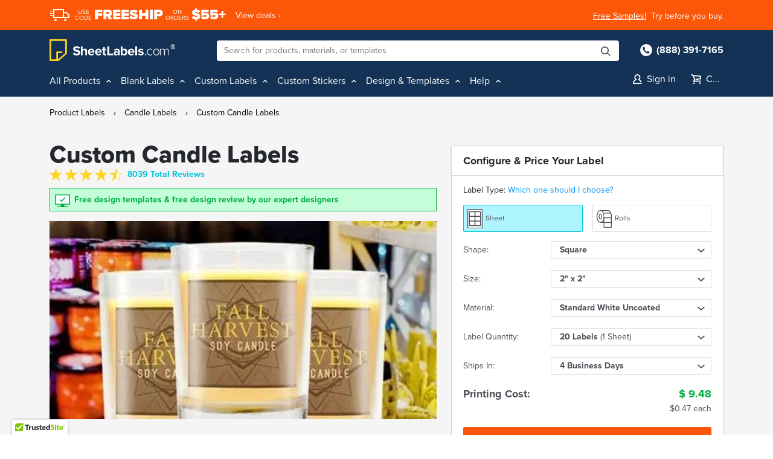

--- FILE ---
content_type: text/html; charset=UTF-8
request_url: https://www.sheetlabels.com/custom-candle-labels
body_size: 18784
content:
<!DOCTYPE html> <html class=" ad-banner-visible" lang="en-US"> <head> <title>Custom Candle Labels | SheetLabels.com®</title> <meta charset="UTF-8"> <meta name="google-site-verification" content="IFTjho3PTs9WGHiU4oKlFfcW7kAeqk0Sy6xoD8rLBzU" /> <meta name="msvalidate.01" content="04E6CD1269077326DC3674F5D3D89EE6" /> <meta name="verify-v1" content="249d3JuMhz1lvc8Wc4xLv5MwMQBkoFKGBOaN2BrR8sE=" /> <meta name="google-site-verification" content="fWsQdNf9-g0vICQJymt5rk-C2ZJFLi96tPmb5CEtLrI" /> <meta name="google-site-verification" content="-HAk2gJcR884VU4_rGS1aUkOsrjH04lvcwJGD6CdCNg" /> <meta name="google-site-verification" content="ckmXMN1CzM2ZzfuZB1tDU-HKG0vabTqKG9hHvVhOG3Q" /> <meta name="description" content="Get custom printed candle labels made fast &amp; easy.  Lowest prices, guaranteed, from the Nation&#039;s label leader!" /> <meta name="ROBOTS" content="index,follow" /> <meta name="ROBOTS" content="noydir" /> <meta name="ROBOTS" content="noopd" /> <meta name="viewport" content="width=device-width, initial-scale=1.0" /> <link rel="canonical" href="https://www.sheetlabels.com/custom-candle-labels" /> <link rel="preload" as="style" href="https://use.typekit.net/fyw0qvt.css"> <link rel="apple-touch-icon" sizes="57x57" href="https://www.sheetlabels.com/resources/favicon/apple-touch-icon-57x57.png"> <link rel="apple-touch-icon" sizes="60x60" href="https://www.sheetlabels.com/resources/favicon/apple-touch-icon-60x60.png"> <link rel="apple-touch-icon" sizes="72x72" href="https://www.sheetlabels.com/resources/favicon/apple-touch-icon-72x72.png"> <link rel="apple-touch-icon" sizes="76x76" href="https://www.sheetlabels.com/resources/favicon/apple-touch-icon-76x76.png"> <link rel="apple-touch-icon" sizes="114x114" href="https://www.sheetlabels.com/resources/favicon/apple-touch-icon-114x114.png"> <link rel="apple-touch-icon" sizes="120x120" href="https://www.sheetlabels.com/resources/favicon/apple-touch-icon-120x120.png"> <link rel="apple-touch-icon" sizes="144x144" href="https://www.sheetlabels.com/resources/favicon/apple-touch-icon-144x144.png"> <link rel="apple-touch-icon" sizes="152x152" href="https://www.sheetlabels.com/resources/favicon/apple-touch-icon-152x152.png"> <link rel="apple-touch-icon" sizes="180x180" href="https://www.sheetlabels.com/resources/favicon/apple-touch-icon-180x180.png"> <link rel="icon" type="image/png" href="https://www.sheetlabels.com/resources/favicon/favicon-32x32.png" sizes="32x32"> <link rel="icon" type="image/png" href="https://www.sheetlabels.com/resources/favicon/android-chrome-192x192.png" sizes="192x192"> <link rel="icon" type="image/png" href="https://www.sheetlabels.com/resources/favicon/favicon-96x96.png" sizes="96x96"> <link rel="icon" type="image/png" href="https://www.sheetlabels.com/resources/favicon/favicon-16x16.png" sizes="16x16"> <link rel="manifest" href="https://www.sheetlabels.com/resources/favicon/manifest.json"> <link rel="mask-icon" href="https://www.sheetlabels.com/resources/favicon/safari-pinned-tab.svg"> <meta name="msapplication-TileColor" content="#da532c"> <meta name="msapplication-TileImage" content="https://www.sheetlabels.com/resources/favicon/mstile-144x144.png"> <meta name="theme-color" content="#ffffff"> <link rel="preload" href="https://www.sheetlabels.com/components/bower/bootstrap/dist/css/bootstrap.min.css" as="style" type="text/css" media="screen" /> <link rel="preload" href="https://www.sheetlabels.com/resources/runtime/styles.1.8db0351.min.1755529647.css" as="style" type="text/css" media="screen" /> <link rel="preload" href="https://www.sheetlabels.com/resources/runtime/styles.2.42c8c92.1755529717.min.css" as="style" type="text/css" media="screen" /> <!--[if IE]>
  <link href="https://www.sheetlabels.com/resources/styles/ie.css" rel="stylesheet" type="text/css" media="screen, print" />
<![endif]--> <!--[if IE 8]>
<script src="https://www.sheetlabels.com/resources/scripts/components/bower/html5shiv/dist/html5shiv.min.js" type="text/javascript"></script>
<script src="https://www.sheetlabels.com/components/bower/respond/dest/respond.min.js" type="text/javascript"></script>
<![endif]--> <!--[if IE 9]>
  <link href="https://www.sheetlabels.com/resources/styles/ie9.css" rel="stylesheet" type="text/css" media="screen, print" />
  <script src="https://www.sheetlabels.com/components/bower/html5shiv/dist/html5shiv.min.js" type="text/javascript"></script>
  <script src="https://www.sheetlabels.com/components/bower/respond/dest/respond.min.js" type="text/javascript"></script>
<![endif]--> <link href="https://www.sheetlabels.com/components/bower/bootstrap/dist/css/bootstrap.min.css" rel="stylesheet" type="text/css" media="screen" /> <link href="https://www.sheetlabels.com/resources/runtime/styles.1.8db0351.min.1755529647.css" rel="stylesheet" type="text/css" media="screen" /> <link href="https://www.sheetlabels.com/resources/runtime/styles.2.42c8c92.1755529717.min.css" rel="stylesheet" type="text/css" media="screen" /> <link rel="preconnect dns-prefetch" href="https://www.gstatic.com"> <script>(function(w,d,s,l,i){w[l]=w[l]||[];w[l].push({'gtm.start':
new Date().getTime(),event:'gtm.js'});var f=d.getElementsByTagName(s)[0],
j=d.createElement(s),dl=l!='dataLayer'?'&l='+l:'';j.async=true;j.src=
'https://www.googletagmanager.com/gtm.js?id='+i+dl;f.parentNode.insertBefore(j,f);
})(window,document,'script','dataLayer','GTM-5HLPF5');</script> <script async src="https://www.googletagmanager.com/gtag/js?id=G-WJEJX6H5VP"></script> <script>
  window.dataLayer = window.dataLayer || [];
  function gtag(){dataLayer.push(arguments);}
  gtag('js', new Date());

  gtag('config', 'G-WJEJX6H5VP');
</script> <script type="text/javascript">
      (function(a,e,c,f,g,b,d){var
        h={ak:"1065240060",cl:"CHpkCN2qxWQQ_Iv5-wM"};a[c]=a[c]||
        function(){(a[c].q=a[c].q||[]).push(arguments)};a[f]||
      (a[f]=h.ak);b=e.createElement(g);b.async=1;b.src="https://www.gstatic.com/wcm/loader.js";d=e.getElementsByTagName(g)[0];d.parentNode.insertBefore(b,d);a._googWcmGet=function(b,d,e){a[c](2,b,h,d,null,new
        Date,e)}})(window,document,"_googWcmImpl","_googWcmAk","script");
    </script> <script>(function(w,d,t,r,u){var f,n,i;w[u]=w[u]||[],f=function(){var o={ti:"4049639"};o.q=w[u],w[u]=new UET(o),w[u].push("pageLoad")},n=d.createElement(t),n.src=r,n.async=1,n.onload=n.onreadystatechange=function(){var s=this.readyState;s&&s!=="loaded"&&s!=="complete"||(f(),n.onload=n.onreadystatechange=null)},i=d.getElementsByTagName(t)[0],i.parentNode.insertBefore(n,i)})(window,document,"script","//bat.bing.com/bat.js","uetq");</script><noscript><img src="//bat.bing.com/action/0?ti=4049639&Ver=2" height="0" width="0" style="display:none; visibility: hidden;" /></noscript> <script type="text/javascript" src="//widget.trustpilot.com/bootstrap/v5/tp.widget.bootstrap.min.js" async></script> <script type="text/javascript">
(function(a,b,c,d,e,f,g){e['ire_o']=c;e[c]=e[c]||function(){(e[c].a=e[c].a||[]).push(arguments)};f=d.createElement(b);g=d.getElementsByTagName(b)[0];f.async=1;f.src=a;g.parentNode.insertBefore(f,g);})('https://utt.impactcdn.com/A5537917-9568-4ada-81e6-0ee08031f3df1.js','script','ire',document,window); 
</script> <script type="text/javascript">
    ire('identify', {customerId: '', customerEmail: '', customProfileId: ''});
</script> </head> <body class="ad-banner-visible"> <div class="site-nav-fade"></div> <div class="cyber-banner top-banner"> <div class="container"> <div class="row"> <div class="col-12 col-md-8 promo-wrap" data-bs-toggle="modal" data-bs-target="#deal-modal" style="cursor: pointer;"> <img src="/resources/images/banner/new_truck.svg" class="banner-img" width="33" height="20" alt=""> <div class="promo"> <div>USE<br>CODE</div> <div>FREESHIP</div> <div>ON<br>ORDERS</div> <div>$55+</div> </div> <button class="view-cyber-banner">View deals &#8250;</button> </div> <div class="hidden-xs col-md-4 today"> <a href="/samples">Free Samples!</a><span>&nbsp;&nbsp;Try before you buy.</span> </div> </div> </div> </div> <div id="deal-modal" class="cyber-details modal fade" tabindex="-1" role="dialog"> <div class="modal-dialog"> <div id="single-coupon-modal" class="modal-content"> <img src="https://www.sheetlabels.com/resources/images/banner/dark_close_button.svg" width="20" class="close" data-bs-dismiss="modal" alt="close"> <div class="single-coupon" style="background-image: url(https://www.sheetlabels.com/resources/images/banner/spring202104/freeship.webp);"> <h2>FREE<br/>SHIPPING</h2> <h2>on orders $55+</h2> </div> <div class="single-wrap"> <a class="coupon single-coupon-button" href="/printed/sheet-labels"><b>APPLY CODE FREESHIP</b><img src="/resources/images/robu.svg" alt="" style="width: auto;"></a> </div> <div class="justify disclaimer-single">
        Discounts can be applied to orders shipped in the Contiguous United States and are applicable to orders for 
        standard items placed on the website. Code FREESHIP is for orders over $55 (items total, order value determination 
        is not inclusive of shipping, taxes, or any other charges). Free shipping is offered for the lowest cost standard 
        shipping method applicable for your order. Look for the shipping method listed FREE during the checkout process! 
        Expedited and alternative shipping methods do not qualify for free shipping but are available at standard pricing. 
        Free shipping cannot be combined with any other offers, coupons, wholesale pricing, gang or lot discounts, and are 
        not applicable to taxes or past orders.
      </div> </div> </div> </div> <div class="site-nav-wrap" role="navigation"> <div class="container site-nav"> <div class="col-12"> <div class="nav-open"> <button aria-label="Mobile Menu"> <div></div> <div></div> <div></div> </button> </div> <a href="https://www.sheetlabels.com/" class="logo"> <img itemprop="logo" src="/resources/images/header/sli-logo.svg" alt="SheetLabels.com&reg;" /> </a> <div class="search-wrap d-none d-lg-block"> <form id="FormSearch_desktop" action="/search/" method="get"> <input type="text" name="s" class="search-bar-input" value="" placeholder="Search for products, materials, or templates" /> <input type="submit" value="OK" /> </form> </div> <ul class="user-nav mobile"> <li> <a href="https://www.sheetlabels.com/customer/login/" data-class="account" rel="nofollow"> <img src="https://www.sheetlabels.com/resources/images/icons/account.svg" alt="ACCOUNT" /> <span>Sign in</span> </a> </li> <li> <a href="https://www.sheetlabels.com/cart/" data-class="cart" rel="nofollow"> <img src="https://www.sheetlabels.com/resources/images/icons/cart.svg" alt="Items in cart"/> <span>Cart</span> </a> </li> </ul> <div class="call-us"> <a href="tel:(888) 391-7165"><span>(888) 391-7165</span></a> </div> </div> <div class="d-flex align-items-center justify-content-between main-nav-wrapper"> <ul class="main-nav"> <div class="search-wrap mobile d-lg-none"> <form id="FormSearch_mobile" action="/search/" method="get"> <input type="text" name="s" class="search-bar-input" value="" placeholder="Search for products, materials, or templates" /> <input type="submit" value="OK" /> </form> </div> <li class="visible-xs visible-sm"><span>Menu</span></li> <li class="visible-xs visible-sm"><a href="https://www.sheetlabels.com/">Home</a></li> <li class="parent first all"> <a href="https://www.sheetlabels.com/"> <span>All Products</span> </a> <ul> <li class="parent first all-blank"> <a href="https://www.sheetlabels.com/blank-sheet-labels"> <span>Blank Labels</span> </a> <ul> <li class="blank-cta"> <div class="blank-cta-content"> <div class="bg-image"></div> <a href="https://www.sheetlabels.com/blank-sheet-labels"> <span>Blank Sheet Labels</span> </a> </div> <ul class="shop-links"> <li> <a href="https://www.sheetlabels.com/labels/all-label-sizes" style="color: #0096FF;">Shop Sizes</a> <span style="color: #0096FF;">&nbsp;|&nbsp;</span> </li> <li> <a href="https://www.sheetlabels.com/materials/sheet" style="color: #0096FF;">Shop Materials</a> <span style="color: #0096FF;">&nbsp;|&nbsp;</span> </li> <li> <a href="https://www.sheetlabels.com/product-labels" style="color: #0096FF;">Shop Uses</a> </li> </ul> </li> <li class="blank-cta"> <div class="blank-cta-content"> <div class="bg-image"></div> <a href="https://www.sheetlabels.com/blank-roll-labels"> <span>Blank Roll Labels</span> </a> </div> <ul class="shop-links"> <li> <a href="https://www.sheetlabels.com/blank-roll-labels/direct-thermal-labels" style="color: #0096FF;">Direct Thermal</a> <span style="color: #0096FF;">&nbsp;|&nbsp;</span> </li> <li> <a href="https://www.sheetlabels.com/blank-roll-labels/thermal-transfer-labels" style="color: #0096FF;">Thermal Transfer</a> <span style="color: #0096FF;">&nbsp;|&nbsp;</span> </li> <li> <a href="https://www.sheetlabels.com/blank-roll-labels/inkjet-roll-labels" style="color: #0096FF;">Inkjet Rolls</a> </li> </ul> </li> </ul> <div class="card-image"></div> </li> <li class="parent all-custom-label"> <a href="https://www.sheetlabels.com/custom-labels"> <span>Custom Labels</span> </a> <ul> <li class="first cta"> <a href="https://www.sheetlabels.com/printed/sheet-labels">Custom Sheet Labels</a> <div class="card-image"></div> </li> <li class="cta"> <a href="https://www.sheetlabels.com/printed/roll-labels">Custom Roll Labels</a> <div class="card-image"></div> </li> <li class="cta last"> <a href="https://www.sheetlabels.com/printed/cut-labels">Custom Cut-to-size <br> Labels</a> <div class="card-image"></div> </li> </ul> <div class="card-image"></div> </li> <li class="parent all-custom-sticker"> <a href="https://www.sheetlabels.com/custom-stickers"> <span>Custom Stickers</span> </a> <ul> <li class="first cta"> <a href="https://www.sheetlabels.com/custom-die-cut-stickers">Die Cut Stickers</a> <div class="card-image"></div> </li> <li class="cta"> <a href="https://www.sheetlabels.com/custom-stickers-rolls">Sticker Rolls</a> <div class="card-image"></div> </li> <li class="cta last"> <a href="https://www.sheetlabels.com/custom-stickers-sheets">Sticker Sheets</a> <div class="card-image"></div> </li> </ul> <div class="card-image"></div> </li> <li class="parent all-custom-magnet"> <a href="https://www.sheetlabels.com/magnets"> <span>Custom Magnets</span> </a> <ul> <li class="first cta"> <a href="https://www.sheetlabels.com/magnets/business-card-magnets">Business Card Magnets</a> <div class="card-image"></div> </li> <li class="cta"> <a href="https://www.sheetlabels.com/magnets/car-magnets">Car Magnets</a> <div class="card-image"></div> </li> <li class="cta"> <a href="https://www.sheetlabels.com/magnets/photo-magnets">Photo Magnets</a> <div class="card-image"></div> </li> <li class="cta last"> <a href="https://www.sheetlabels.com/magnets/refrigerator-magnets">Refrigerator Magnets</a> <div class="card-image"></div> </li> </ul> <div class="card-image"></div> </li> <li class="parent hightlight all-auto-sticker"> <a href="https://www.sheetlabels.com/auto"> <span>Auto Window Stickers</span> </a> <ul> <li class="first cta"> <a href="https://www.sheetlabels.com/auto/custom-printed">Custom Printed Window Stickers</a> <div class="card-image"></div> </li> <li class="cta"> <a href="https://www.sheetlabels.com/auto-pre-printed">Pre-Printed Buyers Guide Stickers</a> <div class="card-image"></div> </li> <li class="cta last"> <a href="https://www.sheetlabels.com/auto/blank">Blank Window Stickers</a> <div class="card-image"></div> </li> </ul> <div class="card-image"></div> </li> <li class="parent all-keg-collar"> <a href="https://www.sheetlabels.com/keg-collars"> <span>Keg Collars</span> </a> <ul> <li class="first cta"> <a href="https://www.sheetlabels.com/keg-collars">Full Color Keg Colors</a> <div class="card-image"></div> </li> <li class="cta last"> <a href="https://www.sheetlabels.com/keg-collars">Black & White Keg Collars</a> <div class="card-image"></div> </li> </ul> <div class="card-image"></div> </li> <li class="parent all-flyer-poster"> <a href="https://www.sheetlabels.com/flyers"> <span>Flyers & Posters</span> </a> <ul> <li class="first cta"> <a href="https://www.sheetlabels.com/flyers/business">Custom Flyers</a> <div class="card-image"></div> </li> <li class="cta"> <a href="https://www.sheetlabels.com/flyers/posters">Custom Posters</a> <div class="card-image"></div> </li> <li class="cta last"> <a href="https://www.sheetlabels.com/flyers/copies">Copies</a> <div class="card-image"></div> </li> </ul> <div class="card-image"></div> </li> <li class="parent all-free-sample last"> <a href="https://www.sheetlabels.com/samples"> <span>Free Samples</span> </a> <ul> <li class="free-samples"> <h2 class="title">Free Sample Labels</h2> <p class="descr">
        At SheetLabels.com, customers can request samples of all of the products we currently offer.
    </p> <a href="https://www.sheetlabels.com/samples" class="nav-cta-button">Order Free Samples</a> </li> </ul> <div class="card-image"></div> </li> </ul> </li> <li class="parent blank"> <a href="https://www.sheetlabels.com/blank-sheet-labels"> <span>Blank Labels</span> </a> <ul> <li class="parent hightlight first sheet"> <a href="https://www.sheetlabels.com/blank-sheet-labels"> <span>Blank Sheet Labels</span> </a> <ul> <li class="first cta"> <a href="https://www.sheetlabels.com/labels/all-label-sizes">Shop by Label Size ›</a> <div class="card-image"></div> </li> <li class="cta"> <a href="https://www.sheetlabels.com/materials/sheet">Shop by Label Material ›</a> <div class="card-image"></div> </li> <li class="cta"> <a href="https://www.sheetlabels.com/product-labels">Shop by Label Use ›</a> <div class="card-image"></div> </li> <li class="parent sec"> <a href="https://www.sheetlabels.com/labels/all-label-sizes">Shop by Shape</a> <ul> <li class="first"> <a href="https://www.sheetlabels.com/round-labels">Round Labels</a> </li> <li> <a href="https://www.sheetlabels.com/square-labels">Square Labels</a> </li> <li> <a href="https://www.sheetlabels.com/rectangle-labels">Rectangle Labels</a> </li> <li> <a href="https://www.sheetlabels.com/circle-labels">Circle Labels</a> </li> <li> <a href="https://www.sheetlabels.com/oval-labels">Oval Labels</a> </li> <li> <a href="https://www.sheetlabels.com/octagon-labels">Octagon Labels</a> </li> <li> <a href="https://www.sheetlabels.com/triangle-labels">Triangle Labels</a> </li> <li> <a href="https://www.sheetlabels.com/unique-shape-labels">Unique Shape Labels</a> </li> <li class="blue last"> <a href="https://www.sheetlabels.com/labels/all-label-sizes">View all label shapes ›</a> </li> </ul> <div class="card-image"></div> </li> <li class="parent sec"> <a href="https://www.sheetlabels.com/labels/avy-cross-reference-list">Label Resources</a> <ul> <li class="first"> <a href="https://www.sheetlabels.com/labels/avy-cross-reference-list">Avery Labels Cross Reference SheetLabels.com®</a> </li> <li> <a href="https://www.sheetlabels.com/labels/templates">Label Templates</a> </li> <li> <a href="https://www.sheetlabels.com/custom-sizes">Create a Custom Size</a> </li> <li> <a href="https://www.sheetlabels.com/material-compliance">Material Compliance</a> </li> <li> <a href="https://www.sheetlabels.com/materials/sheet/weatherproof">Weatherproof Materials</a> </li> <li> <a href="https://www.sheetlabels.com/materials/roll">Roll Label Materials</a> </li> <li class="last"> <a href="https://www.sheetlabels.com/materials/sheet">Sheet Label Materials</a> </li> </ul> <div class="card-image"></div> </li> <li class="parent sec last"> <a href="https://www.sheetlabels.com/labels/8-5X11">Popular Links</a> <ul> <li class="first"> <a href="https://www.sheetlabels.com/waterproof-labels">Waterproof Labels</a> </li> <li> <a href="https://www.sheetlabels.com/clear-labels">Clear Labels</a> </li> <li> <a href="https://www.sheetlabels.com/full-sheet-labels">Full Sheet Labels</a> </li> <li> <a href="https://www.sheetlabels.com/sticker-paper">Sticker Paper</a> </li> <li> <a href="https://www.sheetlabels.com/labels/8-5X11">8.5" x 11" labels</a> </li> <li> <a href="https://www.sheetlabels.com/labels/11X17">11" x 17" labels</a> </li> <li> <a href="https://www.sheetlabels.com/labels/12X18">12" x 18" labels</a> </li> <li> <a href="https://www.sheetlabels.com/labels/13X19">13" x 19" labels</a> </li> <li> <a href="https://www.sheetlabels.com/inkjet-labels">Inkjet Labels</a> </li> <li> <a href="https://www.sheetlabels.com/laser-labels">Laser Labels</a> </li> <li class="last"> <a href="https://www.sheetlabels.com/edge-to-edge-printing">Edge-to-Edge Printing</a> </li> </ul> <div class="card-image"></div> </li> </ul> <div class="card-image"></div> </li> <li class="parent roll last"> <a href="https://www.sheetlabels.com/blank-roll-labels"> <span>Blank Roll Labels</span> </a> <ul> <li class="first cta"> <a href="https://www.sheetlabels.com/blank-roll-labels/direct-thermal-labels">Direct Thermal Labels</a> <div class="card-image"></div> </li> <li class="cta"> <a href="https://www.sheetlabels.com/blank-roll-labels/thermal-transfer-labels">Thermal Transfer Labels</a> <div class="card-image"></div> </li> <li class="cta last"> <a href="https://www.sheetlabels.com/blank-roll-labels/inkjet-roll-labels">Inkjet Roll Labels</a> <div class="card-image"></div> </li> </ul> <div class="card-image"></div> </li> </ul> </li> <li class="parent printed"> <a href="https://www.sheetlabels.com/custom-labels"> <span>Custom Labels</span> </a> <ul> <li class="first cta"> <a href="https://www.sheetlabels.com/printed/sheet-labels"> <span>Custom Sheet Labels</span> </a> <div class="card-image"></div> </li> <li class="cta"> <a href="https://www.sheetlabels.com/printed/roll-labels"> <span>Custom Roll Labels</span> </a> <div class="card-image"></div> </li> <li class="cta"> <a href="https://www.sheetlabels.com/printed/cut-labels"> <span>Custom Cut-to-Size Labels</span> </a> <div class="card-image"></div> </li> <li class="parent sec"> <a href="https://www.sheetlabels.com/product-labels"> <span>Shop By Label Use</span> </a> <ul> <li class="first"> <a href="https://www.sheetlabels.com/custom-address-labels">Address labels</a> <div class="card-image"></div> </li> <li> <a href="https://www.sheetlabels.com/custom-shipping-labels">Shipping Labels</a> <div class="card-image"></div> </li> <li> <a href="https://www.sheetlabels.com/markets/media-labels">CD & DVD labels</a> <div class="card-image"></div> </li> <li> <a href="https://www.sheetlabels.com/markets/food-labels">Food & beverage labels</a> <div class="card-image"></div> </li> <li> <a href="https://www.sheetlabels.com/hand-sanitizer-labels-templates">Hand sanitizer labels</a> <div class="card-image"></div> </li> <li> <a href="https://www.sheetlabels.com/markets/cosmetic-labels/lip-balm-labels">Lip balm labels</a> <div class="card-image"></div> </li> <li class="blue last"> <a href="https://www.sheetlabels.com/product-labels">View all label uses ›</a> <div class="card-image"></div> </li> </ul> <div class="card-image"></div> </li> <li class="parent sec last"> <a href="https://www.sheetlabels.com/label-printing"> <span>Label Printing</span> </a> <ul> <li class="first"> <a href="https://www.sheetlabels.com/printed/sheet-labels">Custom Sheet Labels</a> <div class="card-image"></div> </li> <li> <a href="https://www.sheetlabels.com/printed/roll-labels">Custom Roll Labels</a> <div class="card-image"></div> </li> <li> <a href="https://www.sheetlabels.com/printed/cut-labels">Custom Cut-to-Size Labels</a> <div class="card-image"></div> </li> <li> <a href="https://www.sheetlabels.com/flexo-label-printing">Flexo Label Printing</a> <div class="card-image"></div> </li> <li class="last"> <a href="https://www.sheetlabels.com/corporate">Corporate Pricing & Solutions</a> <div class="card-image"></div> </li> </ul> <div class="card-image"></div> </li> </ul> </li> <li class="parent sticker"> <a href="https://www.sheetlabels.com/custom-stickers"> <span>Custom Stickers</span> </a> <ul> <li class="first cta"> <a href="https://www.sheetlabels.com/stickers/die-cut"> <span>Die Cut Stickers</span> </a> <div class="card-image"></div> </li> <li class="cta"> <a href="https://www.sheetlabels.com/custom-stickers-rolls"> <span>Sticker rolls</span> </a> <div class="card-image"></div> </li> <li class="cta"> <a href="https://www.sheetlabels.com/stickers/sheets"> <span>Sticker Sheets</span> </a> <div class="card-image"></div> </li> <li class="parent sec last"> <a href="https://www.sheetlabels.com/custom-stickers"> <span>Shop Stickers</span> </a> <ul> <li class="first"> <a href="https://www.sheetlabels.com/stickers/clear">White Stickers</a> <div class="card-image"></div> </li> <li> <a href="https://www.sheetlabels.com/stickers/clear">Clear Stickers</a> <div class="card-image"></div> </li> <li> <a href="https://www.sheetlabels.com/stickers/clear">Silver Stickers</a> <div class="card-image"></div> </li> <li> <a href="https://www.sheetlabels.com/stickers/clear">Rainbow Stickers</a> <div class="card-image"></div> </li> <li class="blue last"> <a href="https://www.sheetlabels.com/custom-stickers">View all sticker materials ›</a> <div class="card-image"></div> </li> </ul> <div class="card-image"></div> </li> </ul> </li> <li class="parent des"> <a href="https://www.sheetlabels.com/labels/templates"> <span>Design & Templates</span> </a> <ul> <li><div class="des-wrap"> <div class="title">Design and Print Software</div> <div class="descr">
        Free label design & print—no subscription. Use templates or create your own, then print with us, at home or the office.
    </div> <a href="/label-design" class="nav-cta-button">Start Designing</a> </div></li> <li class="parent first last"> <span>Design Resources</span> <ul> <li class="first"> <a href="https://www.sheetlabels.com/labels/templates">Templates for Blank Labels ›</a> <div class="card-image"></div> </li> <li class="/label-design"> <a href="https://www.sheetlabels.com/label-design">Start Designing ›</a> <div class="card-image"></div> </li> <li class="last"> <a href="https://www.sheetlabels.com/printing-tips">Printing Tips ›</a> <div class="card-image"></div> </li> </ul> <div class="card-image"></div> </li> </ul> </li> <li class="parent help last"> <a href="https://www.sheetlabels.com/help-center/"> <span>Help</span> </a> <ul> <li><div class="help-wrap"> <div class="title">Need help? We're here!</div> <div>
        Our expert customer service team is ready to help you with any questions or concerns you may have.
        Real time help is available <b>Monday through Friday 8AM - 7PM EST</b> </div> <ul> <li>(888) 391-7165</li> <li>Chat live with support</li> <li>support@sheetlabels.com</li> </ul> </div></li> <li class="parent first sec"> <a href="https://www.sheetlabels.com/help-center/"> <span>FAQs</span> </a> <ul> <li class="first"> <a href="https://www.sheetlabels.com/help-center/">Help Center</a> <div class="card-image"></div> </li> <li> <a href="https://www.sheetlabels.com/roll-label-faq">Roll Labels FAQ </a> <div class="card-image"></div> </li> <li> <a href="https://www.sheetlabels.com/help-center/magnets">Magnet FAQ</a> <div class="card-image"></div> </li> <li> <a href="https://www.sheetlabels.com/roll-label-glossary">Roll Labels Glossary</a> <div class="card-image"></div> </li> <li> <a href="https://www.sheetlabels.com/shipcalc/">Shipping Calculator</a> <div class="card-image"></div> </li> <li> <a href="https://www.sheetlabels.com/help-center/roll-labels-glossary">Sheet Labels Glossary</a> <div class="card-image"></div> </li> <li class="last"> <a href="https://www.sheetlabels.com/roll-label-laminates">Roll Labels Laminates</a> <div class="card-image"></div> </li> </ul> <div class="card-image"></div> </li> <li class="parent sec"> <a href="https://www.sheetlabels.com/about-us"> <span>Company</span> </a> <ul> <li class="first"> <a href="https://www.sheetlabels.com/contact-us">Contact Us</a> <div class="card-image"></div> </li> <li> <a href="https://www.sheetlabels.com/about-us">About Us</a> <div class="card-image"></div> </li> <li> <a href="https://www.sheetlabels.com/careers/">Careers</a> <div class="card-image"></div> </li> <li> <a href="https://www.sheetlabels.com/testimonials/">Testimonials</a> <div class="card-image"></div> </li> <li> <a href="https://www.sheetlabels.com/customers">Customers</a> <div class="card-image"></div> </li> <li> <a href="https://www.sheetlabels.com/resellers">Reseller Program </a> <div class="card-image"></div> </li> <li class="hightlight last"> <a href="https://www.sheetlabels.com/blog/">Blog</a> <div class="card-image"></div> </li> </ul> <div class="card-image"></div> </li> <li class="parent sec last"> <a href="https://www.sheetlabels.com/returnpolicy"> <span>Policies</span> </a> <ul> <li class="first"> <a href="https://www.sheetlabels.com/returnpolicy">Returns</a> <div class="card-image"></div> </li> <li class="new"> <a href="https://www.sheetlabels.com/privacy-policy">Privacy Policy</a> <div class="card-image"></div> </li> <li class="last"> <a href="https://www.sheetlabels.com/terms">Terms of Use and Services</a> <div class="card-image"></div> </li> </ul> <div class="card-image"></div> </li> </ul> </li> <li class="visible-xs visible-sm"><a href="/samples">Free Samples</a></li> <li class="visible-xs visible-sm"> <span>Contacts</span> <div> <div class="col-xs-12 col-sm-6"> <div class="contact-us phone"> <a href="tel:(888) 391-7165"> <span class="cvz_sheet">(888) 391-7165</span> </a> </div> </div> <div class="col-xs-12 col-sm-6"> <div class="contact-us email"> <a target="_blank" href="mailto:support@sheetlabels.com">support@sheetlabels.com</a> </div> </div> </div> </li> </ul> <ul class="user-nav"> <li class="user-icon"> <a href="https://www.sheetlabels.com/customer/login/" data-class="account" rel="nofollow"> <img src="https://www.sheetlabels.com/resources/images/icons/account.svg" alt="ACCOUNT" /> <span>Sign in</span> </a> </li> <li> <a href="https://www.sheetlabels.com/cart/" data-class="cart" rel="nofollow"> <img src="https://www.sheetlabels.com/resources/images/icons/cart.svg" alt="Items in cart" /> <span>Cart</span> </a> </li> </ul> </div> </div> </div> <div class="container relative user-nav-popup-wrap"> <div class="user-nav-popup form customer-login" data-class="account"> <form id="FormLoginPopup" action="/custom-candle-labels" method="post"><div style="text-align:center;"> <span class="nav-popup-style" style="font-size: 36px;font-weight: 900;">Welcome back!</span><br> <span style="font-size: 16px;">Please sign into your account</span> </div> <div class="errorMessage" id="FormLoginPopup_generalError_em_" style="display: none;"></div> <input id="FormLoginPopup_redirect" name="FormLoginPopup[redirect]" type="hidden" value="" /> <div class="input-wrap"> <label for="FormLoginPopup_email" class="email">Email</label> <input id="FormLoginPopup_email" name="FormLoginPopup[email]" type="text" class="in1" placeholder="you@email.com" value="" /> </div> <div class="input-wrap" style="padding-top: 20px;"> <label for="FormLoginPopup_password" class="password" style="display:inline; clear:both;">Password</label> <div style="display:inline-block; float: right;"><a href="https://www.sheetlabels.com/customer/password/forgot" rel="nofollow">Forgot password?</a></div> <div id="password-input"> <input id="FormLoginPopup_password" name="FormLoginPopup[password]" type="password" class="in1" autocomplete="off" placeholder="password" value="" /> <img id='showPassPopup' class="eye active" src="https://www.sheetlabels.com/resources/images/admin/login/visibilityIcon.svg"> <img id='hidePassPopup' class="eye" src="https://www.sheetlabels.com/resources/images/admin/login/visibility-off.svg"> </div> </div> <div class="input-wrap"> <input id="FormLoginPopup_action" name="FormLoginPopup[action]" type="submit" value="Sign in" class="bu04" style="background-color: #0096FF!important; text-transform: none!important;"/> </div> <div style="text-align: center;"><span>Don't have an account?</span> <a rel="nofollow" href="https://www.sheetlabels.com/customer/registration/">Sign Up</a></div></form> </div> </div> <div id="mainwrap"> <div class="relative"> <div class="rsp-breadcrumb-wrap"><div class="container"> <div class="row g-0"> <div class="col-md-9 col-lg-10 breadcrumbs"> <a href="/product-labels">Product Labels</a> <div class="split">›</div> <a href="/markets/candle-labels">Candle Labels</a> <div class="split">›</div> <a href="custom">Custom Candle Labels</a> </div> </div> </div></div> <div itemscope itemtype="http://schema.org/Product"> <div class="printed-markets"> <div class="container"> <div class="row second-content-mobile-wrap"> <div class="col-12 col-md-4 col-lg-6 col-xl-7 second-content-desktop-wrap"> <div class="stars-header valign"> <h1 itemprop="name">Custom Candle Labels</h1> <span class="stars" itemprop="aggregateRating" itemscope="" itemtype="http://schema.org/AggregateRating"> <div class="hidden"> <meta itemprop="ratingValue" content="4.8" /> <meta itemprop="reviewCount" content="8039" /> </div> <div class="stars"> <img src="https://www.sheetlabels.com/resources/images/testimonials/star.svg" alt="" width="21" height="20"> <img src="https://www.sheetlabels.com/resources/images/testimonials/star.svg" alt="" width="21" height="20"> <img src="https://www.sheetlabels.com/resources/images/testimonials/star.svg" alt="" width="21" height="20"> <img src="https://www.sheetlabels.com/resources/images/testimonials/star.svg" alt="" width="21" height="20"> <img src="https://www.sheetlabels.com/resources/images/testimonials/star-half.svg" alt="" width="21" height="20"> </div> <a href="#user-reviews"> <span>8039 Total Reviews</span> </a> </span> </div> <div class="free-review-config">Free design templates &amp; free design review by our expert designers</div> <div class="printed-markets-image"> <img src="https://www.sheetlabels.com/resources/mm_files/labels/96624.webp" width="100%" alt="custom candle labels" title="custom candle labels" itemprop="image" class="img-responsive"> </div> <div class="printed-markets-label"></div> <div class="second-content"> <h2>Printed Candle Labels &middot; Fast &amp; Easy</h2> <div itemprop="description"><p>Get <strong>custom printed candle labels</strong> on sheets, rolls and cut-outs. High quality printing on a variety of materials at some of the industry's lowest prices! Looking for more sizes? Give us a call, we'll print any size, shape or volume.</p> </div> </div> </div> <div class="col-12 col-md-8 col-lg-6 col-xl-5"> <div class="form-header">Configure &amp; Price Your Label</div> <div class="form-wrap"> <div class="guide hidden-xs">
              Label Type: <a href="/labels-comparison" class="ajax popup">Which one should I choose?</a> </div> <div class="row g-0 choose"> <div class="col-6"><a href="/custom-candle-labels?type=sheet" class="active"><img src="https://www.sheetlabels.com/resources/images/nav/151.svg" alt="" />Sheet</a></div> <div class="col-6"><a href="/custom-candle-labels?type=roll"><img src="https://www.sheetlabels.com/resources/images/nav/207.svg" alt="" />Rolls</a></div> </div> <form id="FormProduct" action="/custom-candle-labels" method="post"> <div class="form printed"> <input type="hidden" id="FormProduct_bs_device" name="FormProduct[bs_device]" value="" /> <input type="hidden" id="FormProduct_item_type" value="" /> <input type="hidden" name="FormProduct[category_id]" value="130" /> <input type="hidden" id="FormProduct_action" name="FormProduct[action]" value="" /> <input type="hidden" id="FormProduct_lastId" name="FormProduct[lastId]" value="" /> <input type="hidden" id="FormProduct_lastName" name="FormProduct[lastName]" value="" /> <input type="hidden" id="FormProduct_scrollToSelector" value="" /> <input type="hidden" id="FormProduct_item_id" name="FormProduct[item_id]" value="0" /> <input type="hidden" id="FormProduct_size_option" name="FormProduct[size_option]" value="standard" /> <input type="hidden" id="FormProduct_expand" value="" /> <div class="errorMessage cart-limit" id="FormProduct_cartLimit_em_" style="display: none;"></div> <div class="tap-step done"> <div class="row"> <div class="col-12 col-md-4"><label for="FormProduct_shape_id" class="shape_id">Shape:</label></div> <div class="col-12 col-md-8"> <div class="tap-value">
                      Square
                  </div> <div class="step-wrap done"> <div class="row g-0 xs-header-top"> <div class="col-5"><a href="/custom-candle-labels" class="step-back">&#8592; &nbsp; Back</a></div> <div class="col-7"><b>Step 1</b> of 6  &nbsp;  </div> </div> <div class="xs-header-bot">Select Your Label Shape</div> <div class="errorMessage" id="FormProduct_shape_id_em_" style="display: none;"></div> <div class="options-wrap shapes"> <div class="option-row"> <img src="https://www.sheetlabels.com/resources/images/products/shapes/4-a.png" alt="" /> <label for="FormProduct_shape_4">Rectangle</label> <input id="FormProduct_shape_4" type="radio" name="FormProduct[shape_id]" value="4" /> </div> <div class="option-row"> <img src="https://www.sheetlabels.com/resources/images/products/shapes/10-a.png" alt="" /> <label for="FormProduct_shape_10">Circle</label> <input id="FormProduct_shape_10" type="radio" name="FormProduct[shape_id]" value="10" /> </div> <div class="option-row"> <img src="https://www.sheetlabels.com/resources/images/products/shapes/8-a.png" alt="" /> <label for="FormProduct_shape_8">Unique Shapes</label> <input id="FormProduct_shape_8" type="radio" name="FormProduct[shape_id]" value="8" /> </div> <div class="option-row active"> <img src="https://www.sheetlabels.com/resources/images/products/shapes/3-a.png" alt="" /> <label for="FormProduct_shape_3">Square</label> <input id="FormProduct_shape_3" type="radio" name="FormProduct[shape_id]" value="3" checked="checked" /> </div> <div class="option-row"> <img src="https://www.sheetlabels.com/resources/images/products/shapes/7-a.png" alt="" /> <label for="FormProduct_shape_7">Octagon</label> <input id="FormProduct_shape_7" type="radio" name="FormProduct[shape_id]" value="7" /> </div> <div class="option-row"> <img src="https://www.sheetlabels.com/resources/images/products/shapes/5-a.png" alt="" /> <label for="FormProduct_shape_5">Oval</label> <input id="FormProduct_shape_5" type="radio" name="FormProduct[shape_id]" value="5" /> </div> <div class="option-row"> <img src="https://www.sheetlabels.com/resources/images/products/shapes/2-a.png" alt="" /> <label for="FormProduct_shape_2">Starburst</label> <input id="FormProduct_shape_2" type="radio" name="FormProduct[shape_id]" value="2" /> </div> </div> <div class="row g-0 overlay-footer selector-footer"> <div class="col-8"> <b>Need help?</b> No problem, our experts are here!
    </div> <div class="col-4"> <span class="icon icon-phone cvz_sheet">(888) 391-7165</span> </div> </div> </div> </div> </div> </div> <div class="tap-step done"> <div class="row"> <div class="col-12 col-md-4"><label for="FormProduct_label_id" class="label_id">Size:</label></div> <div class="col-12 col-md-8"> <div class="tap-value"> <div class="selected">2" x 2"<div class="faded"></div></div> </div> <div class="step-wrap done"> <div class="row g-0 xs-header-top"> <div class="col-5"><a href="/custom-candle-labels" class="step-back">&#8592; &nbsp; Back</a></div> <div class="col-7"><b>Step 2</b> of 6  &nbsp;  </div> </div> <div class="xs-header-bot">Select Your Label Size</div> <div class="options-wrap labels"> <div class="option-row"> <label for="FormProduct_label_328">0.5" x 0.5"</label> <input id="FormProduct_label_328" type="radio" name="FormProduct[label_id]" value="328" /> </div> <div class="option-row"> <label for="FormProduct_label_334">1" x 1"</label> <input id="FormProduct_label_334" type="radio" name="FormProduct[label_id]" value="334" /> </div> <div class="option-row"> <label for="FormProduct_label_399">1.5" x 1.5"</label> <input id="FormProduct_label_399" type="radio" name="FormProduct[label_id]" value="399" /> </div> <div class="option-row active"> <label for="FormProduct_label_190">2" x 2"</label> <input id="FormProduct_label_190" type="radio" name="FormProduct[label_id]" value="190" checked="checked" /> </div> <div class="option-row"> <label for="FormProduct_label_361">2.625" x 2.625"</label> <input id="FormProduct_label_361" type="radio" name="FormProduct[label_id]" value="361" /> </div> <div class="option-row"> <label for="FormProduct_label_897">3" x 3"</label> <input id="FormProduct_label_897" type="radio" name="FormProduct[label_id]" value="897" /> </div> <div class="option-row"> <label for="FormProduct_label_1248">4" x 4"</label> <input id="FormProduct_label_1248" type="radio" name="FormProduct[label_id]" value="1248" /> </div> </div> <div class="row g-0 overlay-footer selector-footer"> <div class="col-8"> <b>Need help?</b> No problem, our experts are here!
    </div> <div class="col-4"> <span class="icon icon-phone cvz_sheet">(888) 391-7165</span> </div> </div> </div> </div> </div> </div> <div class="tap-step done"> <div class="row"> <div class="col-12 col-md-4"><label for="FormProduct_material_id" class="material_id">Material:</label></div> <div class="col-12 col-md-8"> <div class="tap-value"> <div class="selected">Standard White Uncoated<div class="faded"></div></div> </div> <div class="step-wrap done"> <div class="row g-0 xs-header-top"> <div class="col-5"><a href="/custom-candle-labels" class="step-back">&#8592; &nbsp; Back</a></div> <div class="col-7"><b>Step 3</b> of 6  &nbsp;  </div> </div> <div class="xs-header-bot">Select Your Label Material</div> <div class="options-wrap materials"> <div class="option-row active"> <img src="https://www.sheetlabels.com/resources/mm_files/materials/60559.webp" width="45" height="30" alt="" title="" class="img-responsive"> <label for="FormProduct_material_1">
                Standard White Uncoated
                <span class="popup details" data-type="sheet" data-id="1">Details</span> </label> <input id="FormProduct_material_1" type="radio" name="FormProduct[material_id]" value="1" checked="checked" /> </div> <div class="option-row"> <img src="https://www.sheetlabels.com/resources/mm_files/materials/60538.webp" width="45" height="30" alt="" title="" class="img-responsive"> <label for="FormProduct_material_11">
                White Weatherproof
                <span class="popup details" data-type="sheet" data-id="11">Details</span> </label> <input id="FormProduct_material_11" type="radio" name="FormProduct[material_id]" value="11" /> </div> <div class="option-row"> <img src="https://www.sheetlabels.com/resources/mm_files/materials/60552.webp" width="45" height="30" alt="" title="" class="img-responsive"> <label for="FormProduct_material_28">
                Crystal Clear Gloss Weatherproof
                <span class="popup details" data-type="sheet" data-id="28">Details</span> </label> <input id="FormProduct_material_28" type="radio" name="FormProduct[material_id]" value="28" /> </div> <div class="option-row"> <img src="https://www.sheetlabels.com/resources/mm_files/materials/60536.webp" width="45" height="30" alt="" title="" class="img-responsive"> <label for="FormProduct_material_25">
                Spectacle® White Matte
                <span class="popup details" data-type="sheet" data-id="25">Details</span> </label> <input id="FormProduct_material_25" type="radio" name="FormProduct[material_id]" value="25" /> </div> <div class="option-row"> <img src="https://www.sheetlabels.com/resources/mm_files/materials/60549.webp" width="45" height="30" alt="" title="" class="img-responsive"> <label for="FormProduct_material_8">
                White Gloss
                <span class="popup details" data-type="sheet" data-id="8">Details</span> </label> <input id="FormProduct_material_8" type="radio" name="FormProduct[material_id]" value="8" /> </div> <div class="option-row"> <img src="https://www.sheetlabels.com/resources/mm_files/materials/60557.webp" width="45" height="30" alt="" title="" class="img-responsive"> <label for="FormProduct_material_21">
                100% Recycled White Uncoated
                <span class="popup details" data-type="sheet" data-id="21">Details</span> </label> <input id="FormProduct_material_21" type="radio" name="FormProduct[material_id]" value="21" /> </div> <div class="option-row"> <img src="https://www.sheetlabels.com/resources/mm_files/materials/60539.webp" width="45" height="30" alt="" title="" class="img-responsive"> <label for="FormProduct_material_45">
                White All Temperature Latex
                <span class="popup details" data-type="sheet" data-id="45">Details</span> </label> <input id="FormProduct_material_45" type="radio" name="FormProduct[material_id]" value="45" /> </div> <div class="option-row"> <img src="https://www.sheetlabels.com/resources/mm_files/materials/60543.webp" width="45" height="30" alt="" title="" class="img-responsive"> <label for="FormProduct_material_44">
                Removable White Gloss
                <span class="popup details" data-type="sheet" data-id="44">Details</span> </label> <input id="FormProduct_material_44" type="radio" name="FormProduct[material_id]" value="44" /> </div> <div class="option-row"> <img src="https://www.sheetlabels.com/resources/mm_files/materials/60540.webp" width="45" height="30" alt="" title="" class="img-responsive"> <label for="FormProduct_material_2">
                White Uncoated All Temperature
                <span class="popup details" data-type="sheet" data-id="2">Details</span> </label> <input id="FormProduct_material_2" type="radio" name="FormProduct[material_id]" value="2" /> </div> <div class="option-row"> <img src="https://www.sheetlabels.com/resources/mm_files/materials/60544.webp" width="45" height="30" alt="" title="" class="img-responsive"> <label for="FormProduct_material_35">
                Removable White Polyester Weatherproof
                <span class="popup details" data-type="sheet" data-id="35">Details</span> </label> <input id="FormProduct_material_35" type="radio" name="FormProduct[material_id]" value="35" /> </div> <div class="option-row"> <img src="https://www.sheetlabels.com/resources/mm_files/materials/60545.webp" width="45" height="30" alt="" title="" class="img-responsive"> <label for="FormProduct_material_10">
                Removable White Uncoated
                <span class="popup details" data-type="sheet" data-id="10">Details</span> </label> <input id="FormProduct_material_10" type="radio" name="FormProduct[material_id]" value="10" /> </div> <div class="option-row"> <img src="https://www.sheetlabels.com/resources/mm_files/materials/60546.webp" width="45" height="30" alt="" title="" class="img-responsive"> <label for="FormProduct_material_9">
                High Gloss
                <span class="popup details" data-type="sheet" data-id="9">Details</span> </label> <input id="FormProduct_material_9" type="radio" name="FormProduct[material_id]" value="9" /> </div> <div class="option-row"> <img src="https://www.sheetlabels.com/resources/mm_files/materials/60550.webp" width="45" height="30" alt="" title="" class="img-responsive"> <label for="FormProduct_material_39">
                White Gloss Polyester Weatherproof
                <span class="popup details" data-type="sheet" data-id="39">Details</span> </label> <input id="FormProduct_material_39" type="radio" name="FormProduct[material_id]" value="39" /> </div> <div class="option-row"> <img src="https://www.sheetlabels.com/resources/mm_files/materials/60553.webp" width="20" height="20" alt="" title="" class="img-responsive"> <label for="FormProduct_material_19">
                Brown Kraft
                <span class="popup details" data-type="sheet" data-id="19">Details</span> </label> <input id="FormProduct_material_19" type="radio" name="FormProduct[material_id]" value="19" /> </div> <div class="option-row"> <img src="https://www.sheetlabels.com/resources/mm_files/materials/60554.webp" width="45" height="30" alt="" title="" class="img-responsive"> <label for="FormProduct_material_3">
                Frosty Clear Matte
                <span class="popup details" data-type="sheet" data-id="3">Details</span> </label> <input id="FormProduct_material_3" type="radio" name="FormProduct[material_id]" value="3" /> </div> <div class="option-row"> <img src="https://www.sheetlabels.com/resources/mm_files/materials/60558.webp" width="45" height="30" alt="" title="" class="img-responsive"> <label for="FormProduct_material_29">
                High-Tack White Polyester Weatherproof
                <span class="popup details" data-type="sheet" data-id="29">Details</span> </label> <input id="FormProduct_material_29" type="radio" name="FormProduct[material_id]" value="29" /> </div> <div class="option-row"> <img src="https://www.sheetlabels.com/resources/mm_files/materials/60572.webp" width="20" height="20" alt="" title="" class="img-responsive"> <label for="FormProduct_material_16">
                Re-Cover™ Blockout
                <span class="popup details" data-type="sheet" data-id="16">Details</span> </label> <input id="FormProduct_material_16" type="radio" name="FormProduct[material_id]" value="16" /> </div> <div class="option-row"> <img src="https://www.sheetlabels.com/resources/mm_files/materials/60575.webp" width="45" height="30" alt="" title="" class="img-responsive"> <label for="FormProduct_material_32">
                Natural Cream
                <span class="popup details" data-type="sheet" data-id="32">Details</span> </label> <input id="FormProduct_material_32" type="radio" name="FormProduct[material_id]" value="32" /> </div> <div class="option-row"> <img src="https://www.sheetlabels.com/resources/mm_files/materials/602906.webp" width="45" height="30" alt="" title="" class="img-responsive"> <label for="FormProduct_material_64">
                Estate #9
                <span class="popup details" data-type="sheet" data-id="64">Details</span> </label> <input id="FormProduct_material_64" type="radio" name="FormProduct[material_id]" value="64" /> </div> <div class="option-row"> <img src="https://www.sheetlabels.com/resources/mm_files/materials/603172.webp" width="45" height="30" alt="" title="" class="img-responsive"> <label for="FormProduct_material_66">
                Classic Crest Felt White
                <span class="popup details" data-type="sheet" data-id="66">Details</span> </label> <input id="FormProduct_material_66" type="radio" name="FormProduct[material_id]" value="66" /> </div> </div> <div class="row g-0 overlay-footer selector-footer"> <div class="col-8"> <b>Need help?</b> No problem, our experts are here!
    </div> <div class="col-4"> <span class="icon icon-phone cvz_sheet">(888) 391-7165</span> </div> </div> </div> </div> </div> </div> <input type="hidden" name="FormProduct[version_count]" value="1" /> <div class="tap-step done"> <div class="row"> <div class="col-12 col-md-4"><label for="FormProduct_label_qty" class="label_qty">Label Quantity:</label></div> <div class="col-12 col-md-8"> <div class="errorMessage" id="FormProduct_label_qty_custom_em_" style="display: none;"></div> <div class="errorMessage" id="FormProduct_label_qty_min_em_" style="display: none;"></div> <div class="tap-value">
                      20 Labels <span class="normal">(1 Sheet)</span> </div> <div class="step-wrap done"> <div class="row g-0 xs-header-top"> <div class="col-5"><a href="/custom-candle-labels" class="step-back">&#8592; &nbsp; Back</a></div> <div class="col-7"><b>Step 4</b> of 6  &nbsp;  </div> </div> <div class="xs-header-bot">Select Your Label Quantity</div> <div class="options-wrap"> <div class="option-row"> <label for="FormProduct_label_qty_custom">Custom Quantity</label> <input id="FormProduct_label_qty_custom" type="radio" name="FormProduct[label_qty]" value="custom" /> </div> <div class="option-row custom" style="display: none"> <input type="tel" name="FormProduct[label_qty_custom]" value="" class="in2" placeholder="Enter a number of labels" autocomplete="off" /> </div> <div class="option-row active"> <label for="FormProduct_label_qty_20">20
              Labels        <span class="normal">(1 Sheet)</span> </label> <input id="FormProduct_label_qty_20" type="radio" name="FormProduct[label_qty]" value="20" checked="checked" /> </div> <div class="option-row"> <label for="FormProduct_label_qty_100">100
              Labels        <span class="normal">(5 Sheets)</span> </label> <input id="FormProduct_label_qty_100" type="radio" name="FormProduct[label_qty]" value="100" /> </div> <div class="option-row"> <label for="FormProduct_label_qty_200">200
              Labels        <span class="normal">(10 Sheets)</span> </label> <input id="FormProduct_label_qty_200" type="radio" name="FormProduct[label_qty]" value="200" /> </div> <div class="option-row"> <label for="FormProduct_label_qty_500">500
              Labels        <span class="normal">(25 Sheets)</span> </label> <input id="FormProduct_label_qty_500" type="radio" name="FormProduct[label_qty]" value="500" /> </div> <div class="option-row"> <label for="FormProduct_label_qty_1000">1000
              Labels        <span class="normal">(50 Sheets)</span> </label> <input id="FormProduct_label_qty_1000" type="radio" name="FormProduct[label_qty]" value="1000" /> </div> <div class="option-row"> <label for="FormProduct_label_qty_1500">1500
              Labels        <span class="normal">(75 Sheets)</span> </label> <input id="FormProduct_label_qty_1500" type="radio" name="FormProduct[label_qty]" value="1500" /> </div> <div class="option-row"> <label for="FormProduct_label_qty_2000">2000
              Labels        <span class="normal">(100 Sheets)</span> </label> <input id="FormProduct_label_qty_2000" type="radio" name="FormProduct[label_qty]" value="2000" /> </div> <div class="option-row"> <label for="FormProduct_label_qty_5000">5000
              Labels        <span class="normal">(250 Sheets)</span> </label> <input id="FormProduct_label_qty_5000" type="radio" name="FormProduct[label_qty]" value="5000" /> </div> <div class="option-row"> <label for="FormProduct_label_qty_10000">10000
              Labels        <span class="normal">(500 Sheets)</span> </label> <input id="FormProduct_label_qty_10000" type="radio" name="FormProduct[label_qty]" value="10000" /> </div> <div class="option-row"> <label for="FormProduct_label_qty_20000">20000
              Labels        <span class="normal">(1000 Sheets)</span> </label> <input id="FormProduct_label_qty_20000" type="radio" name="FormProduct[label_qty]" value="20000" /> </div> <div class="option-row"> <label for="FormProduct_label_qty_40000">40000
              Labels        <span class="normal">(2000 Sheets)</span> </label> <input id="FormProduct_label_qty_40000" type="radio" name="FormProduct[label_qty]" value="40000" /> </div> <div class="option-row"> <label for="FormProduct_label_qty_100000">100000
              Labels        <span class="normal">(5000 Sheets)</span> </label> <input id="FormProduct_label_qty_100000" type="radio" name="FormProduct[label_qty]" value="100000" /> </div> <div class="option-row"> <label for="FormProduct_label_qty_200000">200000
              Labels        <span class="normal">(10000 Sheets)</span> </label> <input id="FormProduct_label_qty_200000" type="radio" name="FormProduct[label_qty]" value="200000" /> </div> <div class="option-row"> <label for="FormProduct_label_qty_400000">400000
              Labels        <span class="normal">(20000 Sheets)</span> </label> <input id="FormProduct_label_qty_400000" type="radio" name="FormProduct[label_qty]" value="400000" /> </div> <div class="option-row"> <label for="FormProduct_label_qty_1000000">1000000
              Labels        <span class="normal">(50000 Sheets)</span> </label> <input id="FormProduct_label_qty_1000000" type="radio" name="FormProduct[label_qty]" value="1000000" /> </div> <div class="option-row"> <label for="FormProduct_label_qty_2000000">2000000
              Labels        <span class="normal">(100000 Sheets)</span> </label> <input id="FormProduct_label_qty_2000000" type="radio" name="FormProduct[label_qty]" value="2000000" /> </div> <div class="option-row custom-switch-bottom"> <b>Didn't see the amount you need?</b> <label for="FormProduct_label_qty_custom">Click here to order a custom quantity</label> </div> </div> <div class="row g-0 overlay-footer selector-footer"> <div class="col-8"> <b>Need help?</b> No problem, our experts are here!
    </div> <div class="col-4"> <span class="icon icon-phone cvz_sheet">(888) 391-7165</span> </div> </div> </div> </div> </div> </div> <div class="tap-step done"> <div class="row"> <div class="col-12 col-md-4"><label for="FormProduct_rush_id" class="rush_id">Ships In:</label></div> <div class="col-12 col-md-8"> <div class="errorMessage" id="FormProduct_rush_id_em_" style="display: none;"></div> <div class="tap-value">
                      4 Business Days
                  </div> <div class="step-wrap done"> <div class="row g-0 xs-header-top"> <div class="col-5"><a href="/custom-candle-labels" class="step-back">&#8592; &nbsp; Back</a></div> <div class="col-7"><b>Step 5</b> of 6  &nbsp;  </div> </div> <div class="xs-header-bot">Select Your Printing Time</div> <div class="options-wrap rushes"> <div class="option-row"> <label for="FormProduct_rush_6">
                6 Business Days &nbsp; &nbsp; <span class="green">Save 3%</span> <div class="additional">Your order will ship 6 business days after your proof approval!</div> <span class="popup details" data-type="sheet" data-id="6">Details</span></label> </label> <input id="FormProduct_rush_6" type="radio" name="FormProduct[rush_id]" value="6"> </div> <div class="option-row active"> <label for="FormProduct_rush_4">
                4 Business Days                <div class="additional">Your order will ship 4 business days after your proof approval!</div> <span class="popup details" data-type="sheet" data-id="4">Details</span></label> </label> <input id="FormProduct_rush_4" type="radio" name="FormProduct[rush_id]" value="4" checked="checked"> </div> <div class="option-row"> <label for="FormProduct_rush_2">
                2 Business Days                <div class="additional">Your order will ship 2 business days after your proof approval!</div> <span class="popup details" data-type="sheet" data-id="2">Details</span></label> </label> <input id="FormProduct_rush_2" type="radio" name="FormProduct[rush_id]" value="2"> </div> <div class="option-row"> <label for="FormProduct_rush_1">
                24 Hour Rush                <div class="additional">Your order will ship 1 business day after your proof approval!</div> <span class="popup details" data-type="sheet" data-id="1">Details</span></label> </label> <input id="FormProduct_rush_1" type="radio" name="FormProduct[rush_id]" value="1"> </div> </div> <div class="row g-0 overlay-footer selector-footer"> <div class="col-8"> <b>Need help?</b> No problem, our experts are here!
    </div> <div class="col-4"> <span class="icon icon-phone cvz_sheet">(888) 391-7165</span> </div> </div> </div> </div> </div> </div> <div class="row total" itemprop="offers" itemscope itemtype="http://schema.org/Offer"> <link itemprop="availability" href="https://schema.org/InStock"> <div class="col-7">Printing Cost:</div> <div class="col-5"> <span class="price"> <meta itemprop="priceValidUntil" content="2026-04-30"> <span itemprop="priceCurrency" content="USD">$</span> <span itemprop="price" content="9.4808">9.48</span> </span> <span class="per-label">$0.47 each</span> </div> </div> <input type="submit" name="FormProduct[action]" value="Continue to Artwork" class="bu1" /> <div class="s12 center" style="margin-top: 5px;">Upload your own design or use one of our free design templates →</div> <div class="popup-container calendar-container" style="display: none;"> <div class="popup-wrap popup-calendar"> <div class="row header"> <div class="col-12"><h2>Printing Time</h2></div> <div class="col-12">Choose your printing time below to see when your labels will ship. Don't forget to keep in mind that your printing time doesn't start until you've approved your proof. You can choose how fast your labels will be shipped during checkout.</div> </div> <div class="row"> <div class="col-12 col-md-4"><input name="FormProduct[from]" type="hidden" value="2026-01-01" /> <div class="tur-cal"> <div class="cal-wrap"> <table class="cal-header"> <tr> <td><input name="FormProduct[action]" type="image" value="prev" src="https://www.sheetlabels.com/resources/images/products/cal-prev.gif" alt="PREV" /></td> <td colspan="5">January</td> <td><input name="FormProduct[action]" type="image" value="next" src="https://www.sheetlabels.com/resources/images/products/cal-next.gif" alt="NEXT" /></td> </tr> <tr> <td>S</td> <td>M</td> <td>T</td> <td>W</td> <td>T</td> <td>F</td> <td>S</td> </tr> </table> <table class="cal-table"> <tr> <td>&nbsp;</td><td>&nbsp;</td><td>&nbsp;</td><td>&nbsp;</td><td class="day-wrap"><div class="day">1</div></td><td class="day-wrap"><div class="day">2</div></td><td class="day-wrap"><div class="day">3</div></td> </tr> <tr> <td class="day-wrap"><div class="day">4</div></td><td class="day-wrap"><div class="day">5</div></td><td class="day-wrap"><div class="day">6</div></td><td class="day-wrap"><div class="day">7</div></td><td class="day-wrap"><div class="day">8</div></td><td class="day-wrap"><div class="day">9</div></td><td class="day-wrap"><div class="day">10</div></td> </tr> <tr> <td class="day-wrap"><div class="day">11</div></td><td class="day-wrap"><div class="day">12</div></td><td class="day-wrap"><div class="day">13</div></td><td class="day-wrap"><div class="day">14</div></td><td class="day-wrap"><div class="day">15</div></td><td class="day-wrap"><div class="day">16</div></td><td class="day-wrap"><div class="day">17</div></td> </tr> <tr> <td class="day-wrap"><div class="day">18</div></td><td class="day-wrap"><div class="day">19</div></td><td class="day-wrap"><div class="day">20</div></td><td class="day-wrap today"><div class="day">21</div></td><td class="day-wrap proof"><div class="day">22</div></td><td class="day-wrap proc"><div class="day">23</div></td><td class="day-wrap"><div class="day">24</div></td> </tr> <tr> <td class="day-wrap"><div class="day">25</div></td><td class="day-wrap proc"><div class="day">26</div></td><td class="day-wrap proc"><div class="day">27</div></td><td class="day-wrap ship"><div class="day">28</div></td><td class="day-wrap"><div class="day">29</div></td><td class="day-wrap"><div class="day">30</div></td><td class="day-wrap"><div class="day">31</div></td> </tr> </table> </div> <div class="cal-legend clearfix"> <div class="leg-proof"> <div class="leg-co"></div>Digital Proof Approval <div class="help1" data-id="152">?</div> </div> <div class="leg-proc"> <div class="leg-co"></div>In Production
    </div> <div class="leg-ship"> <div class="leg-co"></div>Estimated Ship Date <div class="help1" data-id="153">?</div> </div> </div> </div></div> <div class="col-12 col-md-8"> <div class="options-wrap rushes"> <div class="option-row"> <label for="FormProduct_popup_rush_6">
                6 Business Days &nbsp; &nbsp; <span class="green">Save 3%</span> <div class="additional">Your order will ship 6 business days after your proof approval!</div> <input id="FormProduct_popup_rush_6" type="radio" name="FormProduct[popup_rush_id]" value="6"> </label> </div> <div class="option-row active"> <label for="FormProduct_popup_rush_4">
                4 Business Days                <div class="additional">Your order will ship 4 business days after your proof approval!</div> <input id="FormProduct_popup_rush_4" type="radio" name="FormProduct[popup_rush_id]" value="4" checked="checked"> </label> </div> <div class="option-row"> <label for="FormProduct_popup_rush_2">
                2 Business Days                <div class="additional">Your order will ship 2 business days after your proof approval!</div> <input id="FormProduct_popup_rush_2" type="radio" name="FormProduct[popup_rush_id]" value="2"> </label> </div> <div class="option-row"> <label for="FormProduct_popup_rush_1">
                24 Hour Rush                <div class="additional">Your order will ship 1 business day after your proof approval!</div> <input id="FormProduct_popup_rush_1" type="radio" name="FormProduct[popup_rush_id]" value="1"> </label> </div> </div> <input type="button" value="Continue" class="bu1 close-popup-calendar"> </div> </div> <span class="popup-close close-popup-calendar"><img src="https://www.sheetlabels.com/resources/images/icons/close.svg" alt="CLOSE"></span> </div> </div> </div> </form> </div> </div> </div> </div> </div> </div> <style>

  .content-3-wrap {
    padding: 49px 0;
  }

  .content-3 h3 {
    font-size: 32px;
    margin: 0;
    padding: 10px 0;
    color: #24272E;
    line-height: 32px;
  }

  @media (min-width: 768px) {
    .content-3 {
      position: relative;
      width: 100%;
      display: flex;
      flex-direction: row;
      align-items: center;
    }
    .content-3 > div {
      width: 50%;
    }

    .content-3 > div:first-child {
      width: calc(50% - 20px);
      padding-right: 20px;
    }
  }

  @media (min-width: 992px) {

  }

  @media (min-width: 1201px) {
  }


</style> <div class="content-3-wrap"> <div class="container"> <div class="content-3"> <div><img src="https://www.sheetlabels.com/resources/mm_files/labels/3942114.webp" alt="printed candle labels" title="printed candle labels" class="img-responsive"></div> <div> <h3>Create Your Own Candle Labels That Leave a Lasting Impression</h3>        Elevate your brand with labels that reflect the quality and individuality of your offerings and resonate with your customers. We make it easy to order your custom candle labels with our seamless ordering workflow. Confirm your label configuration and upload your own design or use one of our free design templates. Our designers will work with you to ensure your standards are met prior to printing. The end result? A testament to precision and professionalism.
      </div> </div> </div> </div> </div> <div class="faq-wrap" itemscope itemtype="https://schema.org/FAQPage"> <div class="container"> <div class="valign"> <h2>Frequently Asked Questions</h2> <a href="/help-center" class="view-all">View all of our FAQ›</a> </div> <div>Answers to your most common questions provided by the label experts on our Customer Service team!</div> <div class="art" itemscope itemprop="mainEntity" itemtype="https://schema.org/Question"> <div itemprop="name">Do you have a minimum order quantity?</div> <div itemscope itemprop="acceptedAnswer" itemtype="https://schema.org/Answer"> <div itemprop="text">You can order as little as one sheet for sheet labels. When selecting your quantity for blank sheets, click the “Need a custom quantity?” text to enter your preferred number of sheets. <br /> <br />
Custom roll labels and sticker rolls have a minimum order quantity of 50. <br /> <br />
Custom die cut stickers and sticker sheets have a minimum order quantity of 25.<br /> <br />
Keg Collars have a minimum order quantity of 1.</div> </div> </div> <div class="art" itemscope itemprop="mainEntity" itemtype="https://schema.org/Question"> <div itemprop="name">What type of print files do you require?</div> <div itemscope itemprop="acceptedAnswer" itemtype="https://schema.org/Answer"> <div itemprop="text">We accept many standard image file types which include any of the following:<br /> <br />
	JPG<br />
	GIF<br />
	PNG<br />
	TIFF<br />
	EPS<br />
	PSD<br />
	AI<br /> <br />
AI files, or Adobe Illustrator vector files, are the preferred file type for printing as these are layered files which allow for editing by our design team. EPS and SVG are other print-ready vector files that are recommended. If this file type is not an available option to you, a high-quality raster image of 300 DPI or better will also print well.<br /> </div> </div> </div> <div class="art" itemscope itemprop="mainEntity" itemtype="https://schema.org/Question"> <div itemprop="name">What is a digital proof?</div> <div itemscope itemprop="acceptedAnswer" itemtype="https://schema.org/Answer"> <div itemprop="text">A digital proof is an image representation of how your artwork will look once printed on your label. It serves as a "final draft" of your artwork and gives you the opportunity to check that you're happy with the way your artwork will be printed at your chosen label dimensions. Unlike other label printing companies, we have real people that review and deliver your proof to you, and they will work with you to make any corrections prior to printing. <br /> <br />
Your proof may also include warnings or notes from our design team to alert you about potential issues with your artwork. It’s also important you take note of the safe zone and cut line as this will show how your artwork will appear on the label. <br /> <br />
We supply you with a free digital proof via email within 1 business day of placing your custom printed order. We recommend viewing your proof on a desktop or laptop computer for the best viewing experience. When viewing your digital proof, you have the option to approve or deny and request changes before printing. You may select Please note that requesting changes will extend the production time of your order, as a new proof will need to be created and sent to you for your approval after the changes are made.<br /> <br />
We do not begin printing until your proof is approved.</div> </div> </div> <div class="art" itemscope itemprop="mainEntity" itemtype="https://schema.org/Question"> <div itemprop="name">When will my order ship?</div> <div itemscope itemprop="acceptedAnswer" itemtype="https://schema.org/Answer"> <div itemprop="text">Order processing times depend on the item and quantity you’ve ordered. For custom label and sticker orders, our standard production time is 4 business days after proof approval (excludes weekends and holidays). We strongly encourage you to review and approve your proof at your earliest convenience to avoid any delays. Digital proofs are emailed to you by our support team within 24 hours after order placement and we cannot begin printing until we have an approved proof.<br /> <br />
For blank labels, orders typically ship within 1-3 business days. Size and quantity also play a factor in this. Our standard size labels for our most popular materials ship same day if your order is placed prior to 4:00pm EST and is under 5,000 sheets. <br /> <br />
When selecting your material and quantity, you will see if the labels are in stock, and when they will ship. If no estimate is given, you can expect your labels to ship in 3 business days.<br /> <br />
If your order contains multiple products the turnaround time for your entire order will be determined by the product with the longest turnaround. If you would like your products to ship at different times or to different locations you can place multiple orders.<br /> <br />
Expedited printing and shipping is available for an additional fee. To upgrade your printing time once your item is in your cart, click the dropdown arrow to view and select our 2-day and 24-hour rush options. You can also click the (?) icon for a calendar view illustrating when your order will ship for each available option.</div> </div> </div> <div class="art" itemscope itemprop="mainEntity" itemtype="https://schema.org/Question"> <div itemprop="name">Can I make changes to my order after placing it? </div> <div itemscope itemprop="acceptedAnswer" itemtype="https://schema.org/Answer"> <div itemprop="text">Yes! However, time is limited. If you find yourself needing to make changes to an order after placing it, please contact us and notify us of any changes within 20 minutes after order placement. You can contact our Client Services Team via phone at (888) 391-7165 or email us at support@sheetlabels.com. We have representatives available Monday-Friday from 8:30 AM-6:30 PM EST.<br /> <br />
Please note that changing your order after placing it may cause disruptions in production/processing times which could delay the shipment of your order.<br /> </div> </div> </div> <div class="art" itemscope itemprop="mainEntity" itemtype="https://schema.org/Question"> <div itemprop="name">What is your delivery time for my printed labels?</div> <div itemscope itemprop="acceptedAnswer" itemtype="https://schema.org/Answer"> <div itemprop="text">Our standard turnaround time for custom labels is 4 business days after proof approval and the shipping time will depend on your chosen method. We offer expedited printing and shipping options, including 2-day and 24 hour rush options for an additional fee. You can get an idea for how long your delivery time will be when viewing your cart. You can also access a full calendar view outlining your estimated ship date based on the printing time you have selected.<br /> <br />
Make sure to review and approve your proof in a timely manner to avoid any delays in production and/or delivery times.</div> </div> </div> <div class="art" itemscope itemprop="mainEntity" itemtype="https://schema.org/Question"> <div itemprop="name">Can you do color matching?</div> <div itemscope itemprop="acceptedAnswer" itemtype="https://schema.org/Answer"> <div itemprop="text">Yes, when submitting your custom printed order, you will be prompted to input any instructions or comments about the artwork file you’re uploading. Simply tell us the pantone code representing the color you’d like printed. Depending on the printing method used in the production process, color matching is on a best-effort basis. For needs requiring strict color matching requirements, we may require a hard copy proof prior to production.</div> </div> </div> <div class="art" itemscope itemprop="mainEntity" itemtype="https://schema.org/Question"> <div itemprop="name">What label size is best for me?</div> <div itemscope itemprop="acceptedAnswer" itemtype="https://schema.org/Answer"> <div itemprop="text">We do not recommend a “best” label size as there are multiple factors that can be considered and will depend on the goal you are trying to achieve. If you are unsure which size is right for you, try using a piece of paper to wrap around your product and/or cut it down to an estimated size needed for your application. This will give you a sense of what size(s) will work for your application.</div> </div> </div> <div class="art" itemscope itemprop="mainEntity" itemtype="https://schema.org/Question"> <div itemprop="name">What material is best for durability/outdoor use?</div> <div itemscope itemprop="acceptedAnswer" itemtype="https://schema.org/Answer"> <div itemprop="text">Our roll label materials are the most durable labels we offer, specifically any of our BOPP options. That’s because these are laminated after printing, therefore protecting your print from any harsh or weathering elements. <br /> <br />
If you’re looking for an option on sheets, our white polyester weatherproof material is the way to go. This material is compatible with laser printers and has its own weatherproof, high heat-resistance, and tear-resistant properties. Keep in mind though that label sheets are not laminated, therefore your prints may be more likely to breakdown when exposed to any weathering elements.<br /> </div> </div> </div> <div class="art" itemscope itemprop="mainEntity" itemtype="https://schema.org/Question"> <div itemprop="name">I chose 2-day shipping. Why has my order not shipped in 2 days?</div> <div itemscope itemprop="acceptedAnswer" itemtype="https://schema.org/Answer"> <div itemprop="text">Production times and shipping times are different. 2-Day shipping refers to the time your order will be in transit (2 days). This does not mean your order will be shipped in 2 days. Standard production time for custom printed orders is 4 business days and blank orders vary from 1-3 business days. <a href="https://www.sheetlabels.com/help-center/why-has-my-order-not-shipped-in-2-days-with-expedited-shipping">Learn more</a>.</div> </div> </div> <div class="art" itemscope itemprop="mainEntity" itemtype="https://schema.org/Question"> <div itemprop="name">Where are you located?</div> <div itemscope itemprop="acceptedAnswer" itemtype="https://schema.org/Answer"> <div itemprop="text">We have two manufacturing locations: <br /> <br />
24 Native Drive, Queensbury, NY 12804<br />
3813 Helios Way, Pflugerville, TX 78660</div> </div> </div> </div> </div> <div class="survey-reviews-header" id="user-reviews"> <div class="container valign"> <div class="title">SheetLabels.com Reviews</div> <div class="stars"> <img src="https://www.sheetlabels.com/resources/images/testimonials/star.svg" alt="" width="26" height="25" /> <img src="https://www.sheetlabels.com/resources/images/testimonials/star.svg" alt="" width="26" height="25" /> <img src="https://www.sheetlabels.com/resources/images/testimonials/star.svg" alt="" width="26" height="25" /> <img src="https://www.sheetlabels.com/resources/images/testimonials/star.svg" alt="" width="26" height="25" /> <img src="https://www.sheetlabels.com/resources/images/testimonials/star-half.svg" alt="" width="26" height="25" /> </div> <div class="rating"><b>4.8</b> rating out of 8039 reviews</div> </div> </div> <div class="survey-reviews-wrap"> <div class="container"> <div class="review" itemscope itemtype="https://schema.org/Review"> <div class="head"> <div class="name" itemprop="author" itemscope itemtype="https://schema.org/Person"> <div itemprop="name">Gene Mock</div> </div> <div class="hidden" itemprop="itemReviewed" itemscope itemtype="https://schema.org/Product"> <div class="hidden" itemprop="aggregateRating" itemscope="" itemtype="http://schema.org/AggregateRating"> <meta itemprop="ratingValue" content="4.8"> <meta itemprop="reviewCount" content="8039"> </div> <meta itemprop="name" content="Custom Roll Labels"> <meta itemprop="url" content="https://www.sheetlabels.com/printed/roll-labels"> <meta itemprop="image" content="https://www.sheetlabels.com/resources/mm_files/slides/2182881/roll-labels-custom-printed-labels-on-a-roll.jpg"> <div class="hidden" itemprop="offers" itemtype="https://schema.org/Offer" itemscope> <link itemprop="url" href="https://www.sheetlabels.com/printed/roll-labels?offer_id=2362946&label_qty=250"> <meta itemprop="availability" content="https://schema.org/InStock"> <meta itemprop="priceCurrency" content="USD"> <meta itemprop="price" content="60.52"> <meta itemprop="itemCondition" content="https://schema.org/NewCondition"> <meta itemprop="priceValidUntil" content="2026-04-30"> </div> </div> <div class="stars" itemprop="reviewRating" itemscope itemtype="https://schema.org/Rating"> <meta itemprop="ratingValue" content="5"> <img src="https://www.sheetlabels.com/resources/images/testimonials/star.svg" alt="" width="21" height="20"> <img src="https://www.sheetlabels.com/resources/images/testimonials/star.svg" alt="" width="21" height="20"> <img src="https://www.sheetlabels.com/resources/images/testimonials/star.svg" alt="" width="21" height="20"> <img src="https://www.sheetlabels.com/resources/images/testimonials/star.svg" alt="" width="21" height="20"> <img src="https://www.sheetlabels.com/resources/images/testimonials/star.svg" alt="" width="21" height="20"> </div> <div class="date">1/20/2026</div> </div> <div itemprop="reviewBody">Web site is so easy to use </div> </div> <div class="review" itemscope itemtype="https://schema.org/Review"> <div class="head"> <div class="name" itemprop="author" itemscope itemtype="https://schema.org/Person"> <div itemprop="name">Jon Abeshi</div> </div> <div class="hidden" itemprop="itemReviewed" itemscope itemtype="https://schema.org/Product"> <div class="hidden" itemprop="aggregateRating" itemscope="" itemtype="http://schema.org/AggregateRating"> <meta itemprop="ratingValue" content="4.8"> <meta itemprop="reviewCount" content="8039"> </div> <meta itemprop="name" content="Cut-to-Size Labels"> <meta itemprop="url" content="https://www.sheetlabels.com/printed/cut-labels"> <meta itemprop="image" content="https://www.sheetlabels.com/resources/mm_files/slides/108419/printed-cut-labels.jpg"> <div class="hidden" itemprop="offers" itemtype="https://schema.org/Offer" itemscope> <link itemprop="url" href="https://www.sheetlabels.com/printed/cut-labels?offer_id=2358575&label_qty=10"> <meta itemprop="availability" content="https://schema.org/InStock"> <meta itemprop="priceCurrency" content="USD"> <meta itemprop="price" content="20.2944"> <meta itemprop="itemCondition" content="https://schema.org/NewCondition"> <meta itemprop="priceValidUntil" content="2026-04-30"> </div> </div> <div class="hidden" itemprop="itemReviewed" itemscope itemtype="https://schema.org/Product"> <div class="hidden" itemprop="aggregateRating" itemscope="" itemtype="http://schema.org/AggregateRating"> <meta itemprop="ratingValue" content="4.8"> <meta itemprop="reviewCount" content="8039"> </div> <meta itemprop="name" content="Custom Sheet Labels"> <meta itemprop="url" content="https://www.sheetlabels.com/printed/sheet-labels"> <meta itemprop="image" content="https://www.sheetlabels.com/resources/mm_files/slides/2182882/printed-sheet-labels.jpg"> <div class="hidden" itemprop="offers" itemtype="https://schema.org/Offer" itemscope> <link itemprop="url" href="https://www.sheetlabels.com/printed/sheet-labels?offer_id=2362542&label_qty=4"> <meta itemprop="availability" content="https://schema.org/InStock"> <meta itemprop="priceCurrency" content="USD"> <meta itemprop="price" content="9.5908"> <meta itemprop="itemCondition" content="https://schema.org/NewCondition"> <meta itemprop="priceValidUntil" content="2026-04-30"> </div> </div> <div class="stars" itemprop="reviewRating" itemscope itemtype="https://schema.org/Rating"> <meta itemprop="ratingValue" content="5"> <img src="https://www.sheetlabels.com/resources/images/testimonials/star.svg" alt="" width="21" height="20"> <img src="https://www.sheetlabels.com/resources/images/testimonials/star.svg" alt="" width="21" height="20"> <img src="https://www.sheetlabels.com/resources/images/testimonials/star.svg" alt="" width="21" height="20"> <img src="https://www.sheetlabels.com/resources/images/testimonials/star.svg" alt="" width="21" height="20"> <img src="https://www.sheetlabels.com/resources/images/testimonials/star.svg" alt="" width="21" height="20"> </div> <div class="date">1/19/2026</div> </div> <div itemprop="reviewBody">Efficiency, transparency and pricing </div> </div> <div class="review" itemscope itemtype="https://schema.org/Review"> <div class="head"> <div class="name" itemprop="author" itemscope itemtype="https://schema.org/Person"> <div itemprop="name">Charles Walker</div> </div> <div class="hidden" itemprop="itemReviewed" itemscope itemtype="https://schema.org/Product"> <div class="hidden" itemprop="aggregateRating" itemscope="" itemtype="http://schema.org/AggregateRating"> <meta itemprop="ratingValue" content="4.8"> <meta itemprop="reviewCount" content="8039"> </div> <meta itemprop="name" content="Custom Sheet Labels"> <meta itemprop="url" content="https://www.sheetlabels.com/printed/sheet-labels"> <meta itemprop="image" content="https://www.sheetlabels.com/resources/mm_files/slides/2182882/printed-sheet-labels.jpg"> <div class="hidden" itemprop="offers" itemtype="https://schema.org/Offer" itemscope> <link itemprop="url" href="https://www.sheetlabels.com/printed/sheet-labels?offer_id=2361514&label_qty=4"> <meta itemprop="availability" content="https://schema.org/InStock"> <meta itemprop="priceCurrency" content="USD"> <meta itemprop="price" content="92.9098"> <meta itemprop="itemCondition" content="https://schema.org/NewCondition"> <meta itemprop="priceValidUntil" content="2026-04-30"> </div> </div> <div class="stars" itemprop="reviewRating" itemscope itemtype="https://schema.org/Rating"> <meta itemprop="ratingValue" content="5"> <img src="https://www.sheetlabels.com/resources/images/testimonials/star.svg" alt="" width="21" height="20"> <img src="https://www.sheetlabels.com/resources/images/testimonials/star.svg" alt="" width="21" height="20"> <img src="https://www.sheetlabels.com/resources/images/testimonials/star.svg" alt="" width="21" height="20"> <img src="https://www.sheetlabels.com/resources/images/testimonials/star.svg" alt="" width="21" height="20"> <img src="https://www.sheetlabels.com/resources/images/testimonials/star.svg" alt="" width="21" height="20"> </div> <div class="date">1/17/2026</div> </div> <div itemprop="reviewBody">The site has a wide selection of products to choose from and it’s easy to upload artwork to the site as well. The pricing is fair and the various steps taken to get you your products like the, proofing, printing and shipping, all happen fairly quickly. </div> </div> <div class="review" itemscope itemtype="https://schema.org/Review"> <div class="head"> <div class="name" itemprop="author" itemscope itemtype="https://schema.org/Person"> <div itemprop="name">Albert Stratos</div> </div> <div class="hidden" itemprop="itemReviewed" itemscope itemtype="https://schema.org/Product"> <div class="hidden" itemprop="aggregateRating" itemscope="" itemtype="http://schema.org/AggregateRating"> <meta itemprop="ratingValue" content="4.8"> <meta itemprop="reviewCount" content="8039"> </div> <meta itemprop="name" content="Custom Roll Labels"> <meta itemprop="url" content="https://www.sheetlabels.com/printed/roll-labels"> <meta itemprop="image" content="https://www.sheetlabels.com/resources/mm_files/slides/2182881/roll-labels-custom-printed-labels-on-a-roll.jpg"> <div class="hidden" itemprop="offers" itemtype="https://schema.org/Offer" itemscope> <link itemprop="url" href="https://www.sheetlabels.com/printed/roll-labels?offer_id=2362804&label_qty=250"> <meta itemprop="availability" content="https://schema.org/InStock"> <meta itemprop="priceCurrency" content="USD"> <meta itemprop="price" content="61.99"> <meta itemprop="itemCondition" content="https://schema.org/NewCondition"> <meta itemprop="priceValidUntil" content="2026-04-30"> </div> </div> <div class="stars" itemprop="reviewRating" itemscope itemtype="https://schema.org/Rating"> <meta itemprop="ratingValue" content="5"> <img src="https://www.sheetlabels.com/resources/images/testimonials/star.svg" alt="" width="21" height="20"> <img src="https://www.sheetlabels.com/resources/images/testimonials/star.svg" alt="" width="21" height="20"> <img src="https://www.sheetlabels.com/resources/images/testimonials/star.svg" alt="" width="21" height="20"> <img src="https://www.sheetlabels.com/resources/images/testimonials/star.svg" alt="" width="21" height="20"> <img src="https://www.sheetlabels.com/resources/images/testimonials/star.svg" alt="" width="21" height="20"> </div> <div class="date">1/16/2026</div> </div> <div itemprop="reviewBody">The product works very well for our application</div> </div> <a href="/testimonials/ajax.php?smIndex=1&amp;item_type=printed,rollprinted&amp;schema=reviews&amp;total[]=printed,rollprinted&amp;active=y" class="load-more ajax">Load More</a> </div> </div> <div class="footer-new"> <div class="container"> <ul class="fn clearfix"> <li class="contact"> <span>Contact</span> <ul> <li><span class="cvz_sheet">(888) 391-7165<span></li> <li><a href="mailto:support@sheetlabels.com">Send us an email</a></li> <li><span><a href="https://g.page/SheetLabels" rel="noopener" target="_blank"><span class="bold">Sheet Labels Northeast</span><br/>24 Native Drive<br />Queensbury, NY<br />12804</a></span></li> <li><span style="background: none;"><a href="https://goo.gl/maps/rVpFzYqzYhfSNduW6" rel="noopener" target="_blank"><span class="bold">Sheet Labels Southwest</span><br/>3813 Helios Way<br />Pflugerville, TX 78660</a></span></li> </ul> </li> <li class="menu"><span>Menu</span></li> <li> <a href="https://www.sheetlabels.com/blank-sheet-labels" title="">Blank Labels</a> <ul> <li> <a href="https://www.sheetlabels.com/labels/all-label-sizes" title="">Label Sizes & Shapes</a> </li> <li> <a href="https://www.sheetlabels.com/materials/" title="">Label Materials</a> </li> <li> <a href="https://www.sheetlabels.com/product-labels" title="">Product Labels</a> </li> <li> <a href="https://www.sheetlabels.com/custom-sizes" title="">Create a Custom Size</a> </li> <li> <a href="https://www.sheetlabels.com/labels/standard-sizes" title="Standard Size Labels">Standard Label Sizes</a> </li> <li> <a href="https://www.sheetlabels.com/inkjet-labels" title="Browse Inkjet Labels">Inkjet Labels</a> </li> <li> <a href="https://www.sheetlabels.com/laser-labels" title="Browse Laser Labels">Laser Labels</a> </li> <li> <a href="https://www.sheetlabels.com/materials/sheet/weatherproof" title="">Weatherproof Materials</a> </li> <li> <a href="https://www.sheetlabels.com/labels/avy-cross-reference-list" title="">Avery Labels Cross Reference</a> </li> <li> <a href="https://www.sheetlabels.com/labels/templates" title="Label Templates">Label Templates for Printing</a> </li> <li> <a href="https://www.sheetlabels.com/samples" title="">Free Label Samples</a> </li> </ul> </li> <li> <a href="https://www.sheetlabels.com/label-printing" title="">Printed Labels</a> <ul> <li> <a href="https://www.sheetlabels.com/custom-labels" title="">Custom Labels</a> </li> <li> <a href="https://www.sheetlabels.com/printed/sheet-labels" title="">Printed Labels on Sheets</a> </li> <li> <a href="https://www.sheetlabels.com/printed/roll-labels" title="">Printed Labels on a Roll</a> </li> <li> <a href="https://www.sheetlabels.com/printed/cut-labels" title="">Printed Labels Cut-to-Size</a> </li> <li> <a href="https://www.sheetlabels.com/materials/roll" title="">Roll Label Materials</a> </li> <li> <a href="https://www.sheetlabels.com/product-labels" title="">Shop by Market</a> </li> <li> <a href="https://www.sheetlabels.com/label-printing" title="">Label Printing</a> </li> <li> <a href="https://www.sheetlabels.com/keg-collars" title="">Keg Collars</a> </li> <li> <a href="https://www.sheetlabels.com/magnets" title="">Custom Magnets</a> </li> <li class="inline"> <a href="/flyers" title="Flyers">Flyers</a> <a href="/flyers/posters" title="Posters">Posters</a> <a href="/flyers/copies" title="Copies">Copies</a> </li> <li> <a href="https://www.sheetlabels.com/auto" title="">Dealer Window Stickers</a> </li> <li> <a href="https://www.sheetlabels.com/samples" title="">Samples of Printed Labels</a> </li> <li> <a href="https://www.sheetlabels.com/flexo-label-printing" title="Flexo Label Printing">Flexo Label Printing</a> </li> </ul> </li> <li> <a href="https://www.sheetlabels.com/help-center/" title="">Helpful Resources</a> <ul> <li> <a href="https://www.sheetlabels.com/blog/" title="">Blog</a> </li> <li> <a href="https://www.sheetlabels.com/video/" title="">Videos</a> </li> <li> <a href="https://www.sheetlabels.com/roll-label-faq" title="Roll Labels FAQ">Roll Labels FAQ</a> </li> <li> <a href="https://www.sheetlabels.com/roll-label-laminates" title="Roll Label Laminates">Roll Label Laminates</a> </li> <li> <a href="https://www.sheetlabels.com/shipcalc/" title="">Shipping Calculator</a> </li> <li> <a href="https://www.sheetlabels.com/bulk-labels-pricing" title="">Bulk Labels Pricing</a> </li> <li> <a href="https://www.sheetlabels.com/resellers" title="">Reseller Program</a> </li> <li> <a href="https://www.sheetlabels.com/returnpolicy" title="Return Policy">Returns</a> </li> <li> <a href="https://www.sheetlabels.com/days-of-operation" title="Days of Operation">Days of Operation</a> </li> <li> <a href="https://www.sheetlabels.com/printing-tips" title="Printing Tips for Blank Labels">Printing Tips</a> </li> </ul> </li> <li> <a href="https://www.sheetlabels.com/about-us" title="">Company</a> <ul> <li> <a href="https://www.sheetlabels.com/corporate" title="">Corporate</a> </li> <li> <a href="https://www.sheetlabels.com/about-us" title="Hello, we're<br>SheetLabels.com">About Us</a> </li> <li> <a href="https://www.sheetlabels.com/customers" title="Trusted by over 100,000 Customers">Customers</a> </li> <li> <a href="https://www.sheetlabels.com/contact-us" title="">Contact Us</a> </li> <li> <a href="https://www.sheetlabels.com/careers/" title="">Careers</a> </li> <li> <a href="https://www.sheetlabels.com/testimonials/" title="Testimonials">Testimonials</a> </li> <li> <a href="https://www.sheetlabels.com/privacy-policy" title="Privacy Policy">Privacy Policy</a> </li> <li> <a href="https://www.sheetlabels.com/terms" title="Terms of Use and Services">Terms of Use & Services</a> </li> </ul> </li> <li class="accept"> <span>Accepted Payments</span> <img src="/resources/images/footer/visa.svg" alt="Visa" /> <img src="/resources/images/footer/mastercard.svg" alt="MasterCard" /> <img src="/resources/images/footer/discover.svg" alt="Discover" /> <img src="/resources/images/footer/amex.svg" alt="American Express" /> <img src="/resources/images/footer/paypal.svg" alt="PayPal" /> </li> <li class="review hidden-xs hidden-sm" style="padding-right: 0; width: 130px;"> <span>Reviews</span> <div class="reviews-badges"><img src="https://embedsocial.com/api/source_image_badges/badge-3-g/en/google/19783" alt="average rating"></div> </li> <li class="stay"> <span>Stay in touch</span> <ul> <li> <a target="_blank" href="https://www.facebook.com/SheetLabels" rel="noopener"> <img src="/resources/images/footer/facebook.svg" alt="F" title="Become a fan on Facebook!" /> </a> </li> <li> <a target="_blank" href="https://twitter.com/Sheetlabels" rel="noopener"> <img src="/resources/images/footer/twitter.svg" alt="T" title="Follow us on Twitter" /> </a> </li> <li> <a target="_blank" href="https://instagram.com/sheetlabels" rel="noopener"> <img src="/resources/images/footer/instagram.svg" alt="IA" title="Instagram" /> </a> </li> <li> <a target="_blank" href="https://www.pinterest.com/SheetLabels/" rel="noopener"> <img src="/resources/images/footer/pinterest.svg" alt="P" title="Pinterest" /> </a> </li> </ul> </li> </ul> <div class="un valign"> <div class="copy">
        &copy; 2026 SheetLabels.com. All rights reserved.
        <div>24 Native Drive, Queensbury, NY 12804</div> </div> <div class="mcafee"> <div class="item"> <a id="mcAfee" target="_blank" href="https://www.mcafeesecure.com/verify?host=sheetlabels.com" rel="noopener"> <img class="mfes-trustmark" src="//cdn.ywxi.net/meter/sheetlabels.com/102.gif?w=65" width="65" height="27" title="McAfee SECURE sites help keep you safe from identity theft, credit card fraud, spyware, spam, viruses and online scams" alt="McAfee SECURE sites help keep you safe from identity theft, credit card fraud, spyware, spam, viruses and online scams" oncontextmenu="window.open('https://www.mcafeesecure.com/verify?host=sheetlabels.com'); return false;"> </a> </div> </div> <div class="made"> <a href="/about-us" class="made"> <img src="/resources/images/footer/flag.svg" alt="USA" /> <span>Proudly Manufactured in USA<span> </a> </div> </div> <div class="footer-disclaimer">
      DISCLAIMER: We do not sell Avery Products Corporation, Stomper&reg;, Neato&reg;, or Maco&reg; products
      and are in no way affiliated with Avery Products Corporation, Stomper&reg;, Neato&reg;, or Maco&reg;.
      All Avery&reg;, Stomper&reg;, and Neato&reg; cross-reference numbers are used here SOLELY
      for selection of proper software template layout in most popular label software programs.
      Cross-reference numbers are for layout only. Cross-reference numbers are not indicative of sheet performance.
      All product names, product numbers, logos, and trademarks are registered to the respective companies.
      Sheet labels&reg;, the Sheet Labels&reg; trademark, frog character, and all Sheet Labels&reg; brand names, trademarks,
      logos, colors, designs, and product numbers are sole property of Sheet Labels, Inc. This website and all information,
      colors, designs, layouts, and materials within are all sole property of Sheet Labels, Inc.
    </div> </div> </div> </div> <div class="device-xs d-block d-sm-none"></div> <div class="device-sm d-none d-sm-block d-md-none"></div> <div class="device-md d-none d-md-block d-lg-none"></div> <div class="device-lg d-none d-lg-block d-xl-none"></div> <div class="device-xl d-none d-xl-block d-xxl-none"></div> <div class="device-xxl d-none d-xxl-block"></div> <noscript><iframe src="https://www.googletagmanager.com/ns.html?id=GTM-5HLPF5" height="0" width="0" style="display:none;visibility:hidden"></iframe></noscript> <script type="text/javascript" src="https://www.sheetlabels.com/resources/runtime/side/1.1758283326.js" async></script> <script type="text/javascript">
/* <![CDATA[ */
var google_conversion_id = 1065240060;
var google_custom_params = window.google_tag_params;
var google_remarketing_only = true;
/* ]]> */
</script> <script type="text/javascript" src="//www.googleadservices.com/pagead/conversion.js"></script> <noscript> <div style="display:inline;"> <img height="1" width="1" style="border-style:none;" alt="#" src="//googleads.g.doubleclick.net/pagead/viewthroughconversion/1065240060/?guid=ON&amp;script=0"/> </div> </noscript> <script type="text/javascript" async>
setTimeout(function() {
    
    (function(o,l,a,r,k,y){if(o.olark)return;
        r="script";y=l.createElement(r);r=l.getElementsByTagName(r)[0];
        y.async=1;y.src="//"+a;r.parentNode.insertBefore(y,r);
        y=o.olark=function(){k.s.push(arguments);k.t.push(+new Date)};
        y.extend=function(i,j){y("extend",i,j)};
        y.identify=function(i){y("identify",k.i=i)};
        y.configure=function(i,j){y("configure",i,j);k.c[i]=j};
        k=y._={s:[],t:[+new Date],c:{},l:a};
    })(window,document,"static.olark.com/jsclient/loader.js");
    /* Add configuration calls below this comment */
    olark.identify('5742-440-10-4110');
    
}, 7777);
</script> <script src="//rum-static.pingdom.net/pa-5aabc83146534f00070004e0.js" async></script> <script type="text/javascript" src="//cdn.callrail.com/companies/519537105/39b63968f5675e98de33/12/swap.js"></script> <script>window.addEventListener('load', function() {if (typeof CallTrk != 'undefined')CallTrk.swap()});</script> <script>

!function(f,b,e,v,n,t,s)

{if(f.fbq)return;n=f.fbq=function(){n.callMethod?

n.callMethod.apply(n,arguments):n.queue.push(arguments)};

if(!f._fbq)f._fbq=n;n.push=n;n.loaded=!0;n.version='2.0';

n.queue=[];t=b.createElement(e);t.async=!0;

t.src=v;s=b.getElementsByTagName(e)[0];

s.parentNode.insertBefore(t,s)}(window, document,'script',

'https://connect.facebook.net/en_US/fbevents.js');

fbq('init', '1461623657498350');

fbq('track', 'PageView');

</script> <noscript><img height="1" width="1" style="display:none" src="https://www.facebook.com/tr?id=1461623657498350&ev=PageView&noscript=1" /></noscript> <script defer src="https://static.cloudflareinsights.com/beacon.min.js/vcd15cbe7772f49c399c6a5babf22c1241717689176015" integrity="sha512-ZpsOmlRQV6y907TI0dKBHq9Md29nnaEIPlkf84rnaERnq6zvWvPUqr2ft8M1aS28oN72PdrCzSjY4U6VaAw1EQ==" data-cf-beacon='{"rayId":"9c19df1e8c033334","version":"2025.9.1","serverTiming":{"name":{"cfExtPri":true,"cfEdge":true,"cfOrigin":true,"cfL4":true,"cfSpeedBrain":true,"cfCacheStatus":true}},"token":"544b4fd771384e988a6025bc4bb20cce","b":1}' crossorigin="anonymous"></script>
</body> </html> <script type="text/javascript" src="https://www.sheetlabels.com/components/bower/jquery/dist/jquery.min.js?t=1693229950"></script> <script type="text/javascript" src="https://www.sheetlabels.com/resources/scripts/jquery/jquery.preload.1642417809.js"></script> <script type="text/javascript" src="https://www.sheetlabels.com/resources/lib/jquery/jquery.jcarousel.min.js?t=1733481182"></script> <script type="text/javascript" src="https://www.sheetlabels.com/components/bower/bootstrap/dist/js/bootstrap.bundle.min.js?t=1756173662"></script> <script type="text/javascript" src="https://www.sheetlabels.com/resources/runtime/bottom.f5c2a14.min.js"></script>


--- FILE ---
content_type: text/css
request_url: https://www.sheetlabels.com/resources/runtime/styles.1.8db0351.min.1755529647.css
body_size: 11840
content:
@import "https://use.typekit.net/fyw0qvt.css"; screen;@font-face{font-family:"proxima-nova";font-display:swap}body{font-family:'proxima-nova',Arial,Helvetica,sans-serif;box-sizing:border-box}html,body{padding:0;margin:0;box-sizing:border-box}#mainwrap{overflow:hidden}.clearfix:after{visibility:hidden;display:block;font-size:0;content:" ";clear:both;height:0}.pointer{cursor:pointer}.float{width:auto;float:left}.flex{display:flex;align-items:center}img{border:none}a{color:#0096ff;text-decoration:none}a:hover{color:#047FD3;text-decoration:none}b,strong{font-weight:700}.border1{border:1px solid #d9d9d9;border-radius:5px}.red{color:red}.green{color:#00af43}.gray{color:#aaa}.blue{color:blue}.block{display:block}.left{text-align:left}.justify{text-align:justify}.center{text-align:center}.right{text-align:right}.nowrap{white-space:nowrap}.upper{text-transform:uppercase}.relative{position:relative}.faded{position:absolute;right:0;bottom:0;width:10%;height:100%;background:#c00;background:url([data-uri]);background:-moz-linear-gradient(left,#fff0 0%,rgb(255 255 255) 100%);background:-webkit-gradient(linear,left top,right top,color-stop(0%,#fff0),color-stop(100%,rgb(255 255 255)));background:-webkit-linear-gradient(left,#fff0 0%,rgb(255 255 255) 100%);background:-o-linear-gradient(left,#fff0 0%,rgb(255 255 255) 100%);background:-ms-linear-gradient(left,#fff0 0%,rgb(255 255 255) 100%);background:linear-gradient(to right,#fff0 0%,rgb(255 255 255) 100%);filter:progid:DXImageTransform.Microsoft.gradient(startColorstr='#00ffffff',endColorstr='#ffffff',GradientType=1)}label{cursor:pointer}select,input{cursor:pointer}.radio{border:none!important;padding:0!important;margin:2px!important;background:none}.popupbackground{position:absolute;left:0;top:0;width:100%;height:100%;z-index:50;background:#333;opacity:.6}.tbt,tr.tbt td,tr.tbt th{border-top:1px solid #e5e2e7}.tbr,tr.tbr td,tr.tbr th{border-right:1px solid #e5e2e7}.tbb,tr.tbb td,tr.tbb th{border-bottom:1px solid #e5e2e7}.tbl,tr.tbl td,tr.tbl th{border-left:1px solid #e5e2e7}.smallScreenDebug{z-index:2001;display:none;position:absolute;text-align:center;color:red;width:100%}.messageBox{background:#ffa97f url(/resources/images/admin/mes_icon_error.gif) 3px 0 no-repeat;border:1px solid #417e39;display:block;font-size:18px;font-weight:400;margin:60px 4px 0 4px;padding:7px 26px 5px 45px;color:#fff}.messageBox_ok{position:fixed;left:50%;top:50px;width:508px;height:70px;margin-left:-254px;z-index:99;background-color:#DFFFDD;background-image:url(/resources/images/icons/success-green.svg);background-repeat:no-repeat;background-position:16px 50%;box-shadow:0 3px 6px #00000029;border-left:4px solid #4aa45c;border-radius:4px;display:flex;align-items:center;font-size:16px;font-weight:400;padding:0 10px 0 50px;color:#24272E;line-height:normal}.messageBox_ok span.close{cursor:pointer;width:15px;height:15px;display:block;position:absolute;right:16px;top:50%;margin-top:-7px;background:#DFFFDD url(/resources/images/icons/close-message-ok.svg) 0 0 no-repeat}.modal-dialog{max-width:none}#modal-msg .modal-dialog{max-width:350px}#modal-msg button.bu01.ok{display:block;width:100%;padding:10px 15px}.ptop{padding-top:60px;padding-bottom:40px}.vcenter{display:inline-block;vertical-align:middle;float:none}.vertical-center{display:flex;align-items:center}.no-transition{transition:none!important}.aspect-ratio-box{height:0;overflow:hidden;background:#fff0;position:relative}.aspect-ratio-box-inside,.aspect-ratio-box>img{position:absolute;top:0;left:0;width:100%;height:100%}.vertical-box{max-width:100%;max-height:100%}.row.flex-center{display:flex;align-items:center}.cart-limit{color:red;padding-bottom:15px}@media (max-width:767px){.ptop{padding-top:40px}.smallScreenDebug{display:block}}body>.controller-time{z-index:777;background-color:#ececec;position:fixed;color:#143255;left:calc(50% - 60px);top:8px;font-size:12px;text-align:center;padding:2px 0;width:120px;border-radius:4px;box-shadow:0 0 8px rgb(188 188 188 / .5)}body.ad-banner-visible>.controller-time{top:14px}@media (min-width:992px){body>.controller-time{top:14px}}.hidden{display:none!important}.row>[class*="col-"]{position:relative}.img-responsive{display:block;max-width:100%;height:auto}@media (max-width:767px){.hidden-xs{display:none!important}}@media (min-width:768px) and (max-width:991px){.hidden-sm{display:none!important}}@media (min-width:992px) and (max-width:1199px){.hidden-md{display:none!important}}@media (min-width:1200px){.hidden-lg{display:none!important}}.visible-xs,.visible-sm,.visible-md,.visible-lg{display:none!important}@media (max-width:767px){.visible-xs{display:block!important}}@media (min-width:768px) and (max-width:991px){.visible-sm{display:block!important}}@media (min-width:992px) and (max-width:1199px){.visible-md{display:block!important}}@media (min-width:1200px){.visible-lg{display:block!important}}.bold{font-weight:700}.normal{font-weight:normal!important}.inline{display:inline-block}.c0{color:#000}.c1{color:#930}.c2{color:#ccc}.c3{color:#6a9ac2}.c4{color:#aaa}.c5{color:#fff}.c6{color:#FC5609}.c7{color:#023162}.c8{color:#143255;!important}.c9{color:#393}.c10{color:#0cc2dd}.c11{color:#636363}.c12{color:#959595}.c13{color:#0096FF}.s10{font-size:10px}.s11{font-size:11px}.s12{font-size:12px}.s13{font-size:13px}.s14{font-size:14px}.s15{font-size:15px}.s16{font-size:16px}.s18{font-size:18px}.s20{font-size:20px}.s24{font-size:24px}.s28{font-size:28px}.s32{font-size:32px}.s36{font-size:36px}.s48{font-size:48px}.bu1,.bu1.disabled,.bu2{display:inline-block;position:relative;left:0;top:0;font-size:16px;font-weight:700;text-transform:uppercase;text-decoration:none;text-align:center;padding:15px 25px;border:1px solid #FC5609;background-color:#FC5609;cursor:pointer;color:#fff;border-radius:4px;box-shadow:0 .9px 1.8px 0 rgb(0 0 0 / .25);margin:auto}.bu1.disabled{color:#fff}.bu1.disabled.grey{background-color:grey;border:1px solid grey}.modal-dialog .bu1,.modal-dialog .bu2{padding:5px 10px;font-size:14px}.bu1.w100,.bu2.w100{width:100%}.bu1.disabled{opacity:.5}.bu1:focus,.bu1:hover{background:linear-gradient(to bottom,#FF994E 0%,#FC5609 100%);color:#fff;cursor:pointer;text-decoration:none;text-shadow:0 .9px 1.8px rgb(0 0 0 / .25)}.bu1.disabled:focus,.bu1.disabled:hover{background-color:grey;cursor:none;text-decoration:none;text-shadow:none}.bu1.disabled:hover{background:inherit;background-color:#9EA3B0;text-shadow:none;cursor:default}.bu1:active{background:linear-gradient(to bottom,#E05F00 0%,#FC5609 100%);color:#fff;cursor:pointer;box-shadow:inset 0 0 1.9px 0 rgb(0 0 0 / .12);text-shadow:none}.bu1.loading,.bu1.loading.disabled:hover,.bu2.loading{background-color:#ccc;border-color:#ccc;background-image:url(/resources/images/loading-inactive.gif);background-repeat:no-repeat;background-position:100% 50%}.bu2{color:#959595;border-color:#959595;background-color:#fff0}.bu2:focus,.bu2:active,.bu2:hover{border-color:#00c2df;color:#00c2df;text-decoration:none}@media (max-width:767px){.bu1,.bu2{width:100%}}.progress-bar-wrap{position:relative;left:0;top:0;color:#7e7e7e;font-size:24px;font-weight:700;text-align:center;padding-right:50px}.progress-bar{position:relative;left:0;top:0;height:42px;background:#00a753;margin-bottom:10px}.progress-bar-bg{width:100%;height:42px;background:url(/resources/images/bar_bg.gif) no-repeat left top;position:absolute;left:0;top:0}.progress-bar-cancel{position:absolute;right:0;top:0;width:40px;height:40px;background:url(/resources/images/bar-cancel.gif) no-repeat left top;cursor:pointer}.captcha-wrap{width:304px;margin:auto;margin-top:30px}.captcha-wrap .errorMessage{margin-bottom:8px}@media (max-width:374px){div.g-recaptcha{transform:scale(.88);transform-origin:0 0}}.checkbox-wrap{position:relative;padding:0 0 0 28px;margin:0}.checkbox-wrap input{display:block;position:absolute;left:0;top:2px}.checkbox-wrap label{z-index:0;position:relative;left:0;top:0;display:inline-block;margin:0}.bu01,.bu02,.bu03,.bu04,.bu05,.bu06{line-height:normal;display:inline-block;padding:15px;height:auto;border:none;border-radius:4px;font-size:16px;margin:0;text-decoration:none;text-transform:uppercase;text-align:center;font-weight:700;background-color:#FC5609;color:#fff}.bu02,.bu03{background-color:#fff;border:1px solid #d0d0d0;color:#959595}.bu03{border:1px solid #143255}.bu04{background-color:#143255}.bu05{background-color:#09B662;color:#fff}.bu06{width:100%;background-color:#0096FF;color:#fff}.bu06:hover{width:100%;background-color:#0096FF;color:#fff}.bu01:hover{background-color:#ff5a00}.bu01.loading{background-image:url(/resources/images/bu01-loading-default.gif);background-size:30px;background-position:99% 50%;background-repeat:no-repeat}.bu01.loading:hover{background-image:url(/resources/images/bu01-loading-hover.gif)}.bu01.disabled,.bu01:disabled,.bu02.disabled,.bu02:disabled,.bu03.disabled,.bu03:disabled,.bu04.disabled,.bu04:disabled,.bu05.disabled,.bu05:disabled,.bu06.disabled,.bu06:disabled{background-color:#ccc}.bu01.disabled.loading,.bu01.disabled.loading:hover,.bu01:disabled.loading,.bu01:disabled.loading:hover,.bu02.disabled.loading,.bu02.disabled.loading:hover,.bu02:disabled.loading,.bu02:disabled.loading:hover,.bu03.disabled.loading,.bu03.disabled.loading:hover,.bu03:disabled.loading,.bu03:disabled.loading:hover,.bu04.disabled.loading,.bu04.disabled.loading:hover,.bu04:disabled.loading,.bu04:disabled.loading:hover,.bu05.disabled.loading,.bu05.disabled.loading:hover,.bu05:disabled.loading,.bu05:disabled.loading:hover,.bu06.disabled.loading,.bu06.disabled.loading:hover,.bu06:disabled.loading,.bu06 :disabled.loading:hover{background-image:url(/resources/images/loading-inactive.gif);background-repeat:no-repeat;background-position:100% 50%;color:#fff}a.bu01:focus,a.bu01:active,a.bu01:hover,a.bu04:focus,a.bu04:active,a.bu04:hover,a.bu05:focus,a.bu05:active,a.bu05:hover,input.bu01:hover{color:#fff;text-decoration:none;box-shadow:0 0 8px rgb(204 204 204 / .6)}.bu02:focus,.bu02:active,.bu02:hover{border-color:#00c2df;color:#00c2df;text-decoration:none}.bu02.loading{background-image:url(/resources/images/loading-icon-black.svg);background-size:30px;background-position:98% 50%;background-repeat:no-repeat}a.bu01.disabled:hover,input.bu01.disabled:hover{box-shadow:none}a.bu03:hover{color:#143255;box-shadow:0 0 8px rgb(204 204 204 / .6)}.bu01.lpad.loading{padding-right:47px;position:relative;left:16px}@media (max-width:767px){.bu01,.bu06{width:100%}.bu01.lpad.loading{padding:0!important;position:static!important;left:0!important}}div.border{border:1px solid #d0d0d0;border-radius:4px}div.form label{display:block;color:#898989;font-weight:400;margin-bottom:0}div.form label.error{color:#c00}div.form textarea.in1{display:block;border:1px solid #cbcbcb;border-radius:2px;padding:10px 10px;font-size:16px;width:100%}div.form input.in1,div.form input.in3{width:100%;display:block;height:40px;line-height:40px;border:1px solid #cbcbcb;border-radius:2px;padding-left:10px;padding-right:10px;font-size:16px}div.form input.error{border:1px solid red;background:#F7F9FC url(/resources/images/forms/error2.gif) no-repeat right center}div.form input.valid:not([type="submit"]){border:1px solid #00af43;background:#F7F9FC url(/resources/images/forms/success2.gif) no-repeat right center}div.form textarea.valid{border:1px solid #00af43}div.form input.disabled:not([type=submit]){border:1px solid #aaa;color:#aaa}div.form select.se1{color:#464646;font-size:16px;height:40px;line-height:40px;border:1px solid #cbcbcb;border-radius:4px;padding:0 6px;width:100%}div.form select.se2{display:block;font-size:14px;color:#464646;height:32px;line-height:32px;border:1px solid #d8d8d8;border-radius:2px;padding:0 0 0 6px;width:100%}div.form input.in2{font-size:14px;color:#464646;height:30px;line-height:30px;border:1px solid #d8d8d8;border-radius:2px;padding:0 10px;width:100%}@media screen and (-ms-high-contrast:active),(-ms-high-contrast:none){div.form select.se1{padding:0 0 0 6px}}div.form select.se1.error{background:#fff url(/resources/images/forms/error3.gif) no-repeat right center}div.form select.se1.valid{border:1px solid #00af43;background:#fff url(/resources/images/forms/success3.gif) no-repeat right center}div.form select.se1.disabled{border:1px solid #aaa;color:#aaa}div.form select.se1:focus,div.form input.in1:focus,div.form input.in3:focus{border:1px solid #00c2df;background:#fff}div.form select.se1.loading,div.form input.in1.loading,div.form input.in2.loading,div.form input.in3.loading{background-image:url(/resources/images/loader-input.gif);background-repeat:no-repeat;background-position:100% 50%;border:1px solid #ccc;color:#ccc}div.form input.in2.loading{border:none}div.form select.se1.loading{background-image:url(/resources/images/loader-select.gif)}div.form .errorMessage{position:relative;left:0;top:0}div.form .errorSummary{border:1px solid #C00;padding:7px 7px 12px 7px;margin:0 0 8px 0;background:#FEE;text-align:left}div.form .errorSummary p{margin:0;padding:5px}div.form .errorSummary ul{margin:0;padding:0 0 0 20px}div.form input.error,div.form textarea.error,div.form select.error{border:1px solid red;border-radius:2px}div.form .errorMessage{color:#c00}div.form .errorMessage.short{background:url(/resources/images/forms/error.png) no-repeat center center;width:20px;height:18px}div.form .errorMessage.success{background:url(/resources/images/forms/success.png) no-repeat center center;width:20px;height:18px}.sn-wr{padding-top:40px;padding-bottom:60px}.sn-wr h1{font-size:48px;color:#143255;width:100%;margin:0}.sn01{text-align:center;padding:0;font-weight:400}.sn01 div{padding:0 0 0 0}#FormLogin #FormLogin_generalError_em_{font-size:12px;padding:5px;margin:15px 0 5px 0;border:1px solid #CC0E2E;border-top-width:5px;color:#000;-moz-border-radius:3px;-webkit-border-radius:3px;border-radius:3px}#FormLogin #FormLogin_generalMessage_em_{font-size:14px;padding:5px;margin:15px 0 5px 0;border:1px solid #0096FF;border-top-width:5px;color:#000}#FormLoginPopup #FormLoginPopup_generalError_em_{font-size:12px;padding:5px;margin:15px 0 5px 0;border:1px solid #CC0E2E;border-top-width:5px;color:#000;-moz-border-radius:3px;-webkit-border-radius:3px;border-radius:3px}#FormLoginPopup #FormLoginPopup_generalError_em_ strong{font-size:12px;color:#000}#FormLoginPopup #FormLoginPopup_generalMessage_em_{font-size:12px;padding:5px;margin:15px 0 5px 0;border:1px solid #0096FF;border-top-width:5px;color:#000}#password-input input{width:290px}.eye{display:none;position:relative;width:15px;height:15px;bottom:40px;left:265px;cursor:pointer;z-index:55}.eyeLogin{display:none;position:absolute;width:15px;height:15px;top:55px;right:20px;cursor:pointer;z-index:45;vertical-align:top}.bu06{text-transform:none!important}.eye.active,.eyeLogin.active{display:flex}#FormLoginPopup label{display:block;color:#24272E;font-weight:400;margin-bottom:0}#FormLoginPopup label.error{color:#c00}#FormLoginPopup div.input-wrap{color:#24272E}#FormLoginPopup div.input-wrap label{display:block;font-size:16px;font-weight:400}#FormLoginPopup div.input-wrap input[type=text],#FormLoginPopup div.input-wrap input[type=password]{border:1px solid #B8BCC6;border-radius:2px;width:100%;background:#F7F9FC 0% 0% no-repeat padding-box;padding:0 10px 0 10px}#FormLoginPopup div.input-wrap input[type=text].error,#FormLoginPopup div.input-wrap input[type=password].error{border:1px solid #BB2B35;border-radius:2px;width:100%;background:#F7F9FC 0% 0% no-repeat padding-box;padding:0 10px 0 10px}#FormLoginPopup div.input-wrap .bu01{font-size:16px;text-transform:capitalize;width:100%;margin-top:10px}#FormLoginPopup #FormSign_generalError_em_{font-size:12px;padding:5px;margin:15px 0 5px 0;border:1px solid #CC0E2E;border-top-width:5px;color:#000}#FormLoginPopup div.input-wrap input::placeholder{color:#D0D4D9;opacity:1}#FormLoginPopup div.input-wrap input::-moz-placeholder{color:#D0D4D9;opacity:1}#FormLoginPopup div.input-wrap input:-ms-input-placeholder{color:#D0D4D9}#FormLoginPopup div.input-wrap input::-webkit-input-placeholder{color:#D0D4D9}#FormLogin label{display:block;color:#24272E;font-weight:400;margin-bottom:0}#FormLogin label.error{color:#c00}#FormLogin div.input-wrap{color:#24272E}#FormLogin div.input-wrap label{display:block;font-size:16px;font-weight:400}#FormLogin div.input-wrap input[type=text],#FormLogin div.input-wrap input[type=password]{border:1px solid #B8BCC6;border-radius:2px;width:100%;background:#F7F9FC 0% 0% no-repeat padding-box;padding:0 10px 0 10px}#FormLogin div.input-wrap input[type=text].error,#FormLogin div.input-wrap input[type=password].error{border:1px solid #BB2B35;border-radius:2px;width:100%;background:#F7F9FC 0% 0% no-repeat padding-box;padding:0 10px 0 10px}#FormLogin div.input-wrap .bu01{font-size:16px;text-transform:capitalize;width:100%;margin-top:10px}#FormLogin #FormSign_generalError_em_{font-size:12px;padding:5px;margin:15px 0 5px 0;border:1px solid #CC0E2E;border-top-width:5px;color:#000}#FormLogin div.input-wrap input::placeholder{color:#D0D4D9;opacity:1}#FormLogin div.input-wrap input::-moz-placeholder{color:#D0D4D9;opacity:1}#FormLogin div.input-wrap input:-ms-input-placeholder{color:#D0D4D9}#FormLogin div.input-wrap input::-webkit-input-placeholder{color:#D0D4D9}.form2 .checkbox-wrap{position:relative;padding:0 0 0 28px;margin:0}.form2 .checkbox-wrap input{display:block;position:absolute;left:0;top:6px}.form2 .checkbox-wrap label{z-index:0;margin:0}.form2 label{display:block;color:#25282a;font-weight:700;margin-bottom:1px}.form2 label i{font-style:italic;font-weight:400;color:gray}.form2 label.error{color:#c00}.form2 label.error.green{color:#fff;background-color:#00af43;padding:5px;margin-bottom:15px;border-radius:2px}.form2 textarea{display:block;border:1px solid #cbcbcb;border-radius:2px;padding:10px 10px;font-size:16px;width:100%}.form2 input[type=text],.form2 input[type=tel],.form2 input[type=password]{width:100%;display:block;height:30px;border:1px solid #cbcbcb;border-radius:2px;padding-left:10px;padding-right:10px;font-size:14px;margin-bottom:13px}.form2 input[type=file]{width:100%;display:block;font-size:14px;margin-bottom:13px}.form2 input[type=text].error,.form2 input[type=tel].error,.form2 input[type=password]{border:1px solid red}.form2 input[type=text].disabled,.form2 input[type=tel].disabled{border:1px solid #aaa;color:#aaa}.form2 select.se1{color:#464646;font-size:14px;height:30px;line-height:30px;border:1px solid #cbcbcb;border-radius:4px;padding:0 6px;width:100%}.form2 select.se2{display:block;font-size:14px;color:#464646;height:30px;line-height:30px;border:1px solid #d8d8d8;border-radius:2px;padding:0 0 0 6px;width:100%}@media screen and (-ms-high-contrast:active),(-ms-high-contrast:none){.form2 select.se1{padding:0 0 0 6px}}.form2 select.se1.disabled{border:1px solid #aaa;color:#aaa}.form2 select.se1:focus,.form2 input.in1:focus,.form2 input.in3:focus{border:1px solid #00c2df;background:#fff}.form2 select.loading,.form2 input[type=text].loading,.form2 input[type=tel].loading{background-image:url(/resources/images/loader-input.gif);background-repeat:no-repeat;background-position:100% 50%;border:1px solid #ccc;color:#ccc}.form2 select.loading{background-image:url(/resources/images/loader-select.gif)}.form2 .errorMessage{position:relative;left:0;top:0}.form2 .errorSummary{border:1px solid #C00;padding:7px 7px 12px 7px;margin:0 0 8px 0;background:#FEE;text-align:left}.form2 .errorSummary p{margin:0;padding:5px}.form2 .errorSummary ul{margin:0;padding:0 0 0 20px}.form2 input.error,.form2 textarea.error,.form2 select.error{border:1px solid red;border-radius:2px}.form2 .errorMessage{font-weight:700;background-color:red;color:#fff;padding:5px;border-radius:2px;position:relative}.form2 .errorMessage.green{background-color:green}.form2 .errorMessage.red{background-color:red}.form2 .errorMessage input[type=submit]{color:#fff;text-decoration:underline;background:none;border:none;display:inline;padding:0;margin:0}.form2 .errorMessage.short{background:url(/resources/images/forms/error.png) no-repeat center center;width:20px;height:18px}.form2 .errorMessage.success{background:url(/resources/images/forms/success.png) no-repeat center center;width:20px;height:18px}.form2 .errorMessage.callus{background-color:green}@charset "UTF-8";@font-face{font-family:"checkout-navigation";src:url(/resources/fonts/checkout-navigation-font/fonts/checkout-navigation.eot);src:url("/resources/fonts/checkout-navigation-font/fonts/checkout-navigation.eot?#iefix") format("embedded-opentype"),url(/resources/fonts/checkout-navigation-font/fonts/checkout-navigation.woff) format("woff"),url(/resources/fonts/checkout-navigation-font/fonts/checkout-navigation.ttf) format("truetype"),url("/resources/fonts/checkout-navigation-font/fonts/checkout-navigation.svg#checkout-navigation") format("svg");font-weight:400;font-style:normal}[data-icon]:before{font-family:"checkout-navigation"!important;content:attr(data-icon);font-style:normal!important;font-weight:normal!important;font-variant:normal!important;text-transform:none!important;speak:none;line-height:1;-webkit-font-smoothing:antialiased;-moz-osx-font-smoothing:grayscale}[class^="icon-"]:before,[class*=" icon-"]:before{position:relative;top:5px;font-family:"checkout-navigation"!important;font-style:normal!important;font-weight:normal!important;font-variant:normal!important;text-transform:none!important;speak:none;line-height:1;-webkit-font-smoothing:antialiased;-moz-osx-font-smoothing:grayscale}.icon-account:before{content:"\61"}.icon-cart:before{content:"\62"}.icon-delete:before{content:"\63"}.icon-edit:before{content:"\64"}.icon-email:before{content:"\65"}.icon-lock:before{content:"\66"}.icon-log-out:before{content:"\67"}.icon-magnifying-glass:before{content:"\68"}.icon-order-history:before{content:"\69"}.icon-phone:before{content:"\6a"}.icon-tooltip:before{content:"\6b"}body{--bg-gray-25:#F7F9FC;--head-default:#24272E;--text-default:#424753;color:var(--text-default);font-size:16px;margin:0;padding:0}h1{color:var(--head-default);font-weight:800;display:inline-block;font-size:48px;margin:20px 0;line-height:1.1}h2{color:var(--head-default);font-size:24px;font-weight:700;margin:0}h3{color:var(--head-default);font-size:14px;font-weight:700;margin:8px 0 4px 0}h4{color:var(--head-default)}p{margin:0;padding:0}hr{border-color:#ccc;margin:0}.balance{text-wrap:initial}@media (min-width:992px){.balance{display:block;text-wrap:balance}}.robu{display:inline-block;margin:0 auto;color:#fff;font-size:18px;font-weight:700;text-transform:uppercase;background-color:#FC5609;background-image:url(/resources/images/robu.svg);background-repeat:no-repeat;background-position:right 50px center;padding:14px 67px 14px 47px;border-radius:27px;line-height:18px}a.back{display:inline-block;color:#00c2df;background:url(/resources/images/arrow-left.svg) no-repeat left center;background-size:15px;font-size:14px;padding:1px 0 1px 20px}a.next{display:inline-block;color:#00c2df;background:url(/resources/images/arrow-right.svg) no-repeat right 1px center;background-size:15px;font-size:14px;padding:1px 23px 1px 0}a.next.orange{color:#FC5609;background:url(/resources/images/arrow-right-orange.svg) no-repeat right 1px center}a.more{display:inline-block;color:#00c2df;background:url(/resources/images/arrow-left.svg) no-repeat right 1px center;background-size:15px;font-size:14px;padding:1px 0 1px 23px}a.more.loading,a.next.loading{background:url(/resources/images/ajax-loader-grey.gif) no-repeat right 1px center}.xsm-gutter.row{margin-right:-5px;margin-left:-5px}.xsm-gutter>[class^="col-"],.xsm-gutter>[class^=" col-"]{padding-right:5px;padding-left:5px}.sm-gutter.row{margin-right:-10px;margin-left:-10px}.sm-gutter>[class^="col-"],.sm-gutter>[class^=" col-"]{padding-right:10px;padding-left:10px}.no-gutter.row{margin-right:0;margin-left:0}.no-gutter>[class^="col-"],.no-gutter>[class^=" col-"]{padding-right:0;padding-left:0}.modal{text-align:center;padding:0!important;font-size:0}.modal:before{content:'';display:inline-block;height:100%;vertical-align:middle;margin-right:-4px}.modal-dialog{display:inline-block;text-align:left;vertical-align:middle;font-size:16px}@media (max-width:767px){.modal:before{display:none}.modal-dialog{max-width:none}}.modal-dialog.modal-sm{width:inherit}.modal-dialog .close{position:absolute;top:15px;right:15px;width:25px;height:25px;border-radius:12px;border:1px solid #979797;background-color:#fff;opacity:1;text-decoration:none;outline:none;font-size:14px}.modal-dialog .close span{color:#979797;text-shadow:none;font-weight:400}.modal-dialog .modal-title{color:#143255;font-weight:700}.modal-dialog .modal-title-big{color:#24272E;font-weight:700;font-size:36px}.modal-dialog a3{font-size:16px;color:#555;font-weight:700}.modal-dialog p{color:#888;font-size:14px;font-weight:400;line-height:normal}.modal-body{padding:10px 20px 20px 20px}.modal-body .address p{margin:0}.modal-dialog .modal-footer{border:none;padding:5px}.modal-dialog .btn{margin:20px 0;width:100%}.center{text-align:center}.text-right{text-align:right}.payment-method h1,.ship-method h1,.ship-address h1,.review-order h1{font-size:28px}.payment-method h1.steps,.ship-method h1.steps,.ship-address h1.steps,.review-order h1.steps{font-size:24px;display:inline-block;font-weight:400;text-align:right}.rsp-breadcrumb-wrap{width:100%;position:absolute;left:0;top:0;font-size:14px;z-index:5}.breadcrumbs a,.breadcrumbs span,.breadcrumbs div.split{display:inline-block;color:#000;text-decoration:none;margin:16px 10px 0 0}.breadcrumbs span{font-weight:700}@media (max-width:991px){.rsp-breadcrumb-wrap{display:none}}.bulk-pricing{display:flex;flex-direction:column;justify-content:center;align-items:center;width:1170px;overflow:hidden}.bulk-pricing>h1{display:block;margin-top:60px;margin-bottom:0;text-align:center}.bulk-pricing>h2{font-size:24px;display:block;margin-top:10px;margin-bottom:0;text-align:center}.bulk-pricing .prc_tbl{background:#e8eff7;color:#2c4d79;font-size:14px;border-collapse:collapse;border-spacing:0;width:100%;overflow:hidden}.bulk-pricing .prc_tbl .prc_hdr th.prc_nam{border-left:none;text-align:left}.bulk-pricing .prc_tbl .prc_hdr th{color:#2c4d79;text-align:center;font-size:16px;font-weight:700;border-left:1px solid #fff;padding:3px}.bulk-pricing .prc_tbl .prc_nam{text-align:left;border:none;padding-left:5px}.bulk-pricing .prc_tbl td{background:#fff;border-right:1px solid #9f9f9f;padding:4px}.bulk-pricing .prc_tbl td.prc_last{border-right:none}.bulk-pricing .prc_tbl th.prc_nam{text-align:left;border:none;padding-left:5px}@media (max-width:480px){.bulk-pricing .prc_tbl{width:auto}.bulk-pricing{width:370px}.bulk-pricing .prc_tbl .prc_hdr th{font-size:10px;padding:0}.bulk-pricing .prc_tbl .prc_nam{padding-left:0}.bulk-pricing .prc_tbl td{padding:0;font-size:10px}.bulk-pricing .prc_tbl th.prc_nam{padding-left:0}.bulk-pricing .prc_tbl .prc_hdr th{min-width:none}}@media (max-width:1200px){.bulk-pricing .prc_tbl{width:auto}.bulk-pricing{width:auto}}.material-compliance-info a{word-wrap:break-word}@media (max-width:991px){body.ad-banner-visible .nav li.menu-footer{height:360px}}.chosen-container{width:100%!important;margin-bottom:1rem}.valign{position:relative;left:0;top:0;font-size:0}.valign:after{display:inline-block;height:100%;vertical-align:middle;content:"";overflow:hidden;line-height:0!important;width:0}.valign>*{display:inline-block;vertical-align:middle;float:none}.stars-header{margin-bottom:10px;text-align:center}.stars-header h1{display:block;font-size:32px;line-height:32px;font-weight:800;margin:0 17px 5px 0;text-align:center}.stars-header>.stars{min-height:25px;display:flex;align-items:center;justify-content:center}.stars-header .stars img{min-height:20px;margin-right:4px}.stars-header .stars span{color:#0096ff;font-size:16px;font-weight:700;margin-left:10px}@media (min-width:768px){.stars-header h1{font-size:40px;line-height:40px}}@media (min-width:992px){.stars-header h1{text-align:left}.stars-header .stars{justify-content:left}.bulk-pricing .prc_tbl .prc_hdr th{min-width:125px}}.sm_wr{text-align:center}.sm_wr a,.sm_wr strong,.sm_wr span{display:inline-block;margin-right:2px;margin-left:2px;border:1px solid #d8d8d8;background-color:#f7f7f7;padding:4px 10px;text-decoration:none;color:#25282a;font-weight:700}.sm_wr a:hover{text-decoration:none;border:1px solid #00c2df}.sm_wr strong{background:#00c2df;color:#fff}.sm_wr a.start,.sm_wr a.prev,.sm_wr a.next,.sm_wr a.end{background-image:none;font-size:16px}@media (max-width:767px){.sm_wr a,.sm_wr strong,.sm_wr span{padding:9px 15px}}@media (max-width:374px){.sm_wr a,.sm_wr strong,.sm_wr span{padding:4px 10px}}.popup-cart-wrap{text-align:center;box-shadow:0 0 10px rgb(0 0 0 / .5);background:#fff;width:540px;padding:30px}.popup-cart button.artworks-details-link{display:none!important}.popup-cart h2{display:block;color:#123156;text-align:left;padding:0 0 15px 0;margin-top:0}.popup-cart .item{display:block;font-size:0;border-bottom:1px solid #d8d8d8;padding-top:10px;padding-bottom:10px}.popup-cart .item:nth-child(1){border-top:1px solid #d8d8d8;margin-top:5px}.popup-cart .item .loading{width:20px;height:20px;background:url(/resources/images/ajax-loader-grey.gif) no-repeat 50% 50%}.popup-cart .item .de-im{width:60%}.popup-cart .item .ed-pr{width:40%}.popup-cart .item .de-im{white-space:nowrap}.popup-cart .item .im{width:100px;font-size:12px;text-align:center;overflow:hidden}.popup-cart .item .de{position:relative;height:100%;width:210px;font-size:12px;font-weight:400;color:#4d4e56;white-space:normal;padding-left:15px;text-align:left}.popup-cart .item .de div{white-space:normal;line-height:normal;margin:5px 0;width:100%}.popup-cart .item .de div:first-child{font-size:14px;font-weight:700;color:#00c2df}.popup-cart .item .ed{width:40%;font-size:12px;font-weight:400;color:#4d4e56}.popup-cart .item .ed b{font-size:16px;font-weight:700}.popup-cart .item .pr{width:60%;color:#4d4e56;font-size:18px;font-weight:700;padding-right:30px;text-decoration:none}.popup-cart .item .pr s{color:#d8d8d8;font-weight:400}.popup-cart .item .delete{position:absolute;right:0;top:50%;margin-top:-13px;height:26px}.popup-cart .subtotal{font-size:21px;font-weight:700;color:#4d4e56;padding:20px 0}.popup-cart .bu01{font-weight:700}.popup-cart .item .im .im-wrap.sheet-size-1{width:60px;height:77px}.popup-cart .item .im .im-wrap.sheet-size-2{width:60px;height:84px}.popup-cart .item .im .im-wrap.sheet-size-3{width:60px;height:98px}.popup-cart .item .im .im-wrap.sheet-size-4{width:60px;height:93px}.popup-cart .item .im .im-wrap img{max-width:none;max-height:none;width:100%;height:100%}.popup-cart .item .im.single img{position:relative;width:auto;height:auto;max-width:90px;max-height:75px;display:inline-block}.popup-cart .item .im .im-wrap{position:relative}.popup-cart .item .im img.material-img{position:absolute;left:0;top:0;width:100%;min-height:100%}.popup-cart .item .im .im-wrap.roll{min-width:100%;max-width:100%}.popup-cart .item .im .im-wrap.roll img{background-color:#fff}.popup-cart .jc-cart{position:relative;overflow:hidden}.popup-cart .jc-cart ul{width:10000em;position:relative;list-style:none;margin:0;padding:0}.popup-cart .jc-cart li{float:left;width:100px;text-align:center}.popup-cart .jc-cart li img{max-width:90px}.popup-cart .jc-cart-pag{position:relative;margin-top:10px;color:#4d4e56;font-size:12px}.popup-cart .jc-cart-pag span:first-child,.popup-cart .jc-cart-pag span:last-child{text-align:left;position:absolute;display:block;width:50%;left:0;top:0;font-weight:700;padding-left:5px}.popup-cart .jc-cart-pag span:last-child{left:auto;right:0;text-align:right;padding-left:0;padding-right:5px}.popup-container{width:100%;height:100%;z-index:2002;position:fixed;left:0;top:0;display:flex;align-items:center;justify-content:center}.popup-container:before{content:"<div></div>";width:100%;height:100%;z-index:0;position:absolute;left:0;top:0;background-color:#000;opacity:.5}.popup-wrap{position:relative;left:0;top:0}.help-popup{padding:20px}.popup-white{z-index:99;position:relative;background-color:#fff;font-size:14px;color:#4d4e56;width:540px;border-radius:4px}.popup-white div.title{padding:25px 30px 0 30px;font-size:24px;font-weight:600}.popup-white .content{padding:25px 30px}.popup-wrap .popup-close,.popup-white .popup-close{position:absolute;right:10px;top:10px;cursor:pointer}.popup-wrap .popup-close img{width:30px;height:30px}.popup-wrap.xs{height:100%;position:fixed;left:0;top:0;border-radius:0;background-color:#fff;overflow-y:scroll;overflow-x:hidden}@media (max-width:767px){.popup-container:before{display:none}.popup-wrap,.popup-white{width:100%;height:100%;position:fixed;left:0;top:0;border-radius:0;background-color:#fff;overflow-y:scroll;overflow-x:hidden}.popup-white .content{padding:25px 30px 25px 25px}}.site-fade,.site-nav-fade{transition:0.5s;content:'';position:fixed;background-color:#000;opacity:0;left:0;top:0;width:100%;height:100%;z-index:-1}.site-fade.active,.site-nav-fade.active{opacity:.5;z-index:49}.site-nav-wrap{width:100%;background-color:#143255;position:relative;left:0;top:0;z-index:49}.site-nav{font-size:0;min-height:42px;white-space:nowrap;padding-top:15px}.site-nav .nav-open{display:none}.site-nav a.logo{background-color:#143255;display:inline-block;vertical-align:middle;font-size:0;margin:0;width:242px}.site-nav a.logo img{display:inline-block;height:36px;vertical-align:middle}.site-nav .search-wrap,.site-nav .user-nav{display:inline-block;vertical-align:middle;white-space:normal}.call-us{position:relative;width:138px;text-align:right;font-weight:700;font-size:16px;color:#fff;background:url(/resources/images/icons/phone-white.svg) no-repeat left center;background-size:20px}.call-us>a{color:#fff}@media (max-width:991px){.call-us{display:none}body.ad-banner-visible{padding-top:70px}.site-nav-wrap{position:fixed;left:0;top:0}.ad-banner-visible .site-nav-wrap{top:32px}.site-nav-wrap.active{width:100%;background:#f0f0f2 url(/resources/images/nav/site-nav-sm-bg.gif) repeat-x top;z-index:10000000!important}.site-nav{position:relative;left:0;top:0;text-align:center;padding-top:0}.site-nav .nav-open{position:absolute;left:15px;top:0;display:block}.site-nav .nav-open button{width:20px;height:20px;margin-top:10px;padding:0;background-color:#fff0;border:0;position:relative}.site-nav .nav-open button div{border:1px solid #fff;position:absolute;left:0;top:0;width:100%}.site-nav .nav-open button div:nth-child(2){top:8px}.site-nav .nav-open button div:nth-child(3){top:16px}.site-nav .nav-open button div{transition:all 300ms ease-in-out}.site-nav-wrap.active .site-nav .nav-open button div:nth-child(1){top:8px;transform:rotate(45deg)}.site-nav-wrap.active .site-nav .nav-open button div:nth-child(2){width:0;border:none}.site-nav-wrap.active .site-nav .nav-open button div:nth-child(3){top:8px;transform:rotate(-45deg)}.site-nav a.logo img{height:32px;margin:5px auto;max-width:100%}}}@media (max-width:767px){.site-nav-fade{display:none}}@media (max-width:576px){.site-nav a.logo{width:auto}}@media (max-width:424px){.site-nav .nav-open{background-color:#143255;width:20px;height:42px}}@media (max-width:374px){.site-nav a.logo{position:relative;right:30px}.site-nav a.logo img{height:30px;width:auto}}@media (min-width:992px){.site-nav ul{list-style:none;padding:0;margin:0}.site-nav-wrap .site-nav ul.main-nav{display:flex;margin:0;padding:0;background-color:#fff0;white-space:normal}.site-nav ul.main-nav>li{display:flex;margin:0;margin-top:8px;font-size:16px}.site-nav ul.main-nav>li>a{position:relative;left:-8px;color:#fff;padding-right:28px;transition:background-color 0.3s;white-space:nowrap}.site-nav ul.main-nav>li>a::after{content:'';position:absolute;top:50%;right:8px;transform:translateY(-50%);width:8px;height:8px;background:url(/resources/images/nav25/Deltoid.svg) no-repeat center center;transform:translateY(-50%) rotate(180deg);background-size:contain;transition:transform 0.3s}.site-nav ul.main-nav>li.hover>a::after{transform:translateY(-50%)}.site-nav ul.main-nav>li>a>span{position:relative;left:8px;line-height:51px;height:100%}.site-nav ul.main-nav>li.hover>a:hover,.site-nav ul.main-nav>li>span:hover{background-color:#0f2947;}ul.main-nav>li>ul{position:absolute;left:0;top:110px;z-index:49;width:100%;background-color:#fff;text-align:left;display:none}ul.main-nav li.cta{position:relative;display:flex;justify-content:center;align-items:center;position:relative;border-radius:4px;width:232px;height:256px;background-color:#fff;box-shadow:0 .9px 2px #00000040}ul.main-nav>li>ul>li>ul>li.cta>a,ul.main-nav>li>ul>li.cta>a{display:flex;gap:22px;padding:25px 20px;justify-content:center;text-align:center;position:relative;width:100%;height:100%;font-weight:700;color:#24272E;font-size:20px;line-height:20px;z-index:50}ul.main-nav li.cta>.card-image{position:absolute;width:100%;height:100%;background-size:200px;background-repeat:no-repeat;background-position:center bottom 28px;transition:transform 0.3s ease-in-out;z-index:49}ul.main-nav>li>ul>li.cta>a:hover+.card-image,ul.main-nav>li>ul>li>ul>li.cta>a:hover+.card-image{transform:scale(1.1)}ul.main-nav li.sec{width:200px}ul.main-nav li.sec a{display:flex;align-items:center;font-weight:700;gap:10px;padding:5px 0 5px 10px;transition:background-color 0.3s}li.highlight>a{font-weight:700!important}ul.main-nav li.sec>ul>li>a:hover,li.highlight>ul>li>a:hover{background-color:#D0D4D9}ul.main-nav li.sec li a{font-weight:400}.nav-cta-button{width:200px;height:44px;border:1px solid #FC5609;background-color:#FC5609;box-shadow:0 .9px 2px #24272E40;border-radius:4px;color:white!important;text-align:center;font-size:16px;display:flex;align-items:center;justify-content:center;font-weight:800;text-shadow:0 1px 1px #00000040;letter-spacing:.4px}.nav-cta-button:hover{background:linear-gradient(to bottom,#FF994E 0%,#FC5609 100%);color:#fff;cursor:pointer;text-decoration:none;text-shadow:0 .9px 1.8px rgb(0 0 0 / .25)}.site-nav ul.main-nav li li a{color:#24272E}ul.main-nav li li.blue a{color:#0096FF}}@media (min-width:1201px){.site-nav ul.main-nav>li>a{padding-right:34px}ul.main-nav li.cta{width:276px;height:256px}}@media (max-width:991px){.site-nav-wrap .site-nav ul.main-nav{padding:0;display:none;list-style:none;overflow-y:auto;background-color:#f0f0f2;text-align:left;font-size:16px;overflow:scroll;max-height:590px;padding-bottom:300px;scrollbar-width:none;-ms-overflow-style:none;position:relative;top:2px}.site-nav-wrap .site-nav ul.main-nav::-webkit-scrollbar{display:none;width:0}.site-nav-wrap.active .site-nav ul.main-nav{display:flex;flex-direction:column;gap:15px;width:100%}ul.main-nav>li>a,ul.main-nav>li>span{display:block;line-height:normal;padding-left:12px;padding-right:12px;color:#4d4e56;font-weight:700;width:min-content}ul.main-nav>li>span{color:#ababaf;padding-top:15px;font-weight:400}ul.main-nav>li:hover>a,ul.main-nav>li.active>a{background-color:#fff0}ul.main-nav>li.parent>a:hover{background:none}ul.main-nav>li>ul,ul.main-nav>li.active>ul,ul.main-nav>li:hover>ul{display:none}ul.main-nav>li:last-child>span{margin-bottom:15px}ul.main-nav>li .contact-us{margin:5px 0;padding-left:35px;background:url(/resources/images/icons/phone.svg) no-repeat left center}ul.main-nav>li .contact-us.email{background:url(/resources/images/icons/email.svg) no-repeat left center}ul.main-nav>li .contact-us a{display:inline-block;line-height:36px;font-size:16px}}@media (min-width:992px){ul.main-nav>li.blank.hover>ul{display:flex;flex-direction:column}ul.main-nav>li.blank>ul>li>a{position:absolute;left:0;top:0;line-height:48px;width:50%;text-align:right;margin-left:-292px;pointer-events:none}ul.main-nav>li.blank>ul>li>a>span{display:inline-block;width:184px;height:48px;text-align:left;color:#24272E;font-weight:500;transition:background-color 0.3s;border-radius:2px;padding-left:11px;pointer-events:auto}ul.main-nav>li.blank>ul>li.sheet>ul>li.cta>a{font-size:16px}ul.main-nav>li.blank>ul>li:nth-child(2)>a{top:48px}ul.main-nav>li.blank>ul>li>ul{display:none;background-color:#f0f0f2;position:relative;left:50%;top:0;width:calc(100% - 175px);padding:24px 24px;margin-left:-295px}ul.main-nav>li.blank>ul>li.hover>ul{display:flex;gap:24px}ul.main-nav>li.blank>ul>li.sheet.hover ul{display:block}ul.main-nav>li.blank>ul>li.item-bg-fade>a>span{background-color:#f0f0f2}ul.main-nav>li.blank>ul>li.sheet>ul>li.sec{padding:8px 20px 0 0;position:absolute;left:235px;top:10px}ul.main-nav>li.blank>ul>li.sheet>ul>li.sec:nth-child(5){left:415px}ul.main-nav>li.blank>ul>li.sheet>ul>li.sec:nth-child(6){left:600px}ul.main-nav>li.blank>ul>li.sheet>ul>li.cta{display:flex;flex-direction:column;align-items:center;position:relative;background:#FFF 0% 0% no-repeat padding-box;box-shadow:0 .9px 2px #00000040;border-radius:4px;width:200px;height:120px;margin-bottom:20px;overflow:hidden}ul.main-nav>li.blank>ul>li.sheet>ul>li.cta>.card-image{background-size:180px;transform-origin:bottom center;background-position:center bottom 0}ul.main-nav>li.blank>ul>li.cta>a:hover+.card-image{transform:scaleY(1.1)}ul.main-nav>li.blank>ul>li.sheet>ul>li:nth-child(1)>.card-image{background-image:url(/resources/images/nav25/blank-sheet1-lg.webp)}ul.main-nav>li.blank>ul>li.sheet>ul>li:nth-child(2)>.card-image{background-image:url(/resources/images/nav25/blank-sheet2-lg.webp)}ul.main-nav>li.blank>ul>li.sheet>ul>li:nth-child(3) .card-image{background-image:url(/resources/images/nav25/blank-sheet3-lg.webp)}ul.main-nav>li.blank>ul>li.roll>ul>li:nth-child(1)>.card-image{background-image:url(/resources/images/nav25/blank-roll1-lg.webp);background-size:208px 162px;background-position:center bottom 22px}ul.main-nav>li.blank>ul>li.roll>ul>li:nth-child(2)>.card-image{background-image:url(/resources/images/nav25/blank-roll2-lg.webp);background-size:208px 162px;background-position:center bottom 22px}ul.main-nav>li.blank>ul>li.roll>ul>li:nth-child(3)>.card-image{background-image:url(/resources/images/nav25/blank-roll3-lg.webp);background-size:208px 154px;background-position:center bottom 30px}}@media (min-width:1201px){ul.main-nav>li.blank>ul>li.sheet>ul>li.cta>a{font-size:20px}ul.main-nav>li.blank>ul>li>ul{margin-left:-383px}ul.main-nav>li.blank>ul>li>a{margin-left:-383px}ul.main-nav>li.blank>ul>li.sheet>ul>li.sec{left:380px}ul.main-nav>li.blank>ul>li.sheet>ul>li.sec:nth-child(5){left:565px}ul.main-nav>li.blank>ul>li.sheet>ul>li.sec:nth-child(6){left:750px}ul.main-nav>li.blank>ul>li.sheet>ul>li.cta{width:335px;height:122px}ul.main-nav>li.blank>ul>li.sheet>ul>li.cta>.card-image{background-size:335px 44px}}@media (min-width:1401px){ul.main-nav>li.blank>ul>li>ul{margin-left:-473px}ul.main-nav>li.blank>ul>li>a{margin-left:-473px}}@media (min-width:992px){ul.main-nav>li.printed>ul{box-sizing:content-box;background-color:#F7F9FC;padding:22px 0}ul.main-nav>li.printed.hover>ul{display:flex;justify-content:center;gap:16px}ul.main-nav>li.printed>ul>li.cta{left:10px;width:221px;height:256px}ul.main-nav li.printed>ul>li.cta:nth-child(1)>.card-image{background-image:url(/resources/images/nav25/custom-label1-lg.webp);background-size:173px 154px;background-position:center bottom 26px}ul.main-nav li.printed>ul>li.cta:nth-child(2)>.card-image{background-image:url(/resources/images/nav25/custom-label2-lg.webp);background-size:173px 154px;background-position:center bottom 26px}ul.main-nav li.printed>ul>li.cta:nth-child(3)>.card-image{background-image:url(/resources/images/nav25/custom-label3-lg.webp);background-size:173px 154px;background-position:center bottom 26px}ul.main-nav li.printed>ul>li:last-child.sec{position:relative;right:20px}}@media (min-width:1201px){ul.main-nav>li.printed.hover>ul{gap:24px}ul.main-nav>li.printed>ul>li.cta{left:0}}@media (min-width:992px){ul.main-nav>li.sticker>ul{box-sizing:content-box;background-color:#F7F9FC;padding:22px 0}ul.main-nav>li.sticker.hover>ul{display:flex;justify-content:center;gap:16px}ul.main-nav>li.sticker>ul>li.cta{left:10px;width:230px;height:230px}ul.main-nav li.sticker>ul>li.cta:nth-child(1)>.card-image{background-image:url(/resources/images/nav25/sticker1-lg.webp);background-size:173px 154px;background-position:center bottom 26px}ul.main-nav li.sticker>ul>li.cta:nth-child(2)>.card-image{background-image:url(/resources/images/nav25/sticker2-lg.webp);background-size:173px 154px;background-position:center bottom 26px}ul.main-nav li.sticker>ul>li.cta:nth-child(3)>.card-image{background-image:url(/resources/images/nav25/sticker3-lg.webp);background-size:173px 154px;background-position:center bottom 26px}}@media (min-width:1201px){ul.main-nav>li.sticker.hover>ul{gap:24px}ul.main-nav>li.sticker>ul>li.cta{left:0;width:256px;height:256px}}@media (min-width:992px){ul.main-nav>li.all.hover>ul{display:flex;flex-direction:column}ul.main-nav>li.all>ul>li>a{position:absolute;left:0;top:0;line-height:48px;width:50%;text-align:right;margin-left:-292px;pointer-events:none}ul.main-nav>li.all>ul>li>a>span{display:inline-block;width:184px;height:48px;text-align:left;color:#24272E;font-weight:500;transition:background-color 0.3s;padding-left:11px;pointer-events:auto}ul.main-nav>li.all>ul>li:nth-child(2)>a{top:48px}ul.main-nav>li.all>ul>li:nth-child(3)>a{top:96px}ul.main-nav>li.all>ul>li:nth-child(4)>a{top:144px}ul.main-nav>li.all>ul>li:nth-child(5)>a{top:192px}ul.main-nav>li.all>ul>li:nth-child(6)>a{top:240px}ul.main-nav>li.all>ul>li:nth-child(7)>a{top:288px}ul.main-nav>li.all>ul>li:nth-child(8)>a{top:336px}ul.main-nav>li.all>ul>li:nth-child(9)>a{top:384px}ul.main-nav>li.all>ul>li>ul{display:none;background-color:#f0f0f2;position:relative;left:50%;top:0;width:calc(100% - 175px);padding:24px 24px;margin-left:-295px;min-height:384px;height:auto}ul.main-nav>li.all>ul>li.hover>ul{display:flex;gap:24px;flex-wrap:wrap}ul.main-nav>li.all>ul>li.item-bg-fade>a>span{background-color:#f0f0f2}ul.main-nav>li.all>ul>li.all-blank>ul>li.blank-cta>.blank-cta-content{display:flex;flex-direction:column;align-items:center;position:relative;width:360px;height:320px;background-color:#fff;border-radius:4px;box-shadow:0 .9px 2px #00000040;text-align:center;font-weight:700;font-size:20px}.blank-cta-content>a{height:100%;z-index:100}.blank-cta-content>a>span{position:relative;top:24px}.blank-cta-content>.bg-image{position:absolute;top:66px;display:block;width:345px;height:180px;background-size:345px 180px;background-repeat:no-repeat;transition:transform 0.3s ease-in-out;z-index:0}li.blank-cta:nth-child(1)>.blank-cta-content>.bg-image{background-image:url(/resources/images/nav25//blank-sheet.webp)}li.blank-cta:nth-child(2)>.blank-cta-content>.bg-image{background-image:url(/resources/images/nav25//blank-roll.webp)}.blank-cta-content:hover>.bg-image{transform:scale(1.1)}li.blank-cta>.blank-cta-content>a:after{position:relative;display:block;font-size:12px;color:#24272E;font-weight:400;top:246px}li.blank-cta:nth-child(1)>.blank-cta-content>a:after{content:'Shop our selection of label sizes and materials for use with popular direct thermal label printers like Zebra, Dymo, Rollo'}li.blank-cta:nth-child(2)>.blank-cta-content>a:after{content:'Shop our selection of label sizes and materials for use with popular direct thermal label printers like Zebra, Dymo, Rollo'}.blank-cta>.shop-links{display:flex;justify-content:center;list-style:none;padding:0;margin-top:16px}ul.main-nav>li.all>ul>li.all-custom-label>ul>li:nth-child(1)>.card-image{background-size:211px 160px;background-image:url(/resources/images/nav25/roll1-lg.webp);background-position:center bottom 28px}ul.main-nav>li.all>ul>li.all-custom-label>ul>li:nth-child(2)>.card-image{background-size:217px 160px;background-image:url(/resources/images/nav25/roll2-lg.webp);background-position:center bottom 28px}ul.main-nav>li.all>ul>li.all-custom-label>ul>li:nth-child(3)>.card-image{background-size:243px 180px;background-image:url(/resources/images/nav25/roll3-lg.webp);background-position:center bottom 18px}ul.main-nav>li.all>ul>li.all-custom-sticker>ul>li:nth-child(1)>.card-image{background-image:url(/resources/images/nav25/sticker1-lg.webp);background-size:225px 148px;background-position:center bottom 40px}ul.main-nav>li.all>ul>li.all-custom-sticker>ul>li:nth-child(2)>.card-image{background-size:208px 177px;background-image:url(/resources/images/nav25/sticker2-lg.webp);background-position:center bottom 23px}ul.main-nav>li.all>ul>li.all-custom-sticker>ul>li:nth-child(3)>.card-image{background-size:208px 177px;background-image:url(/resources/images/nav25/sticker3-lg.webp);background-position:center bottom 21px}ul.main-nav>li.all>ul>li.all-custom-magnet>ul>li:nth-child(1)>.card-image{background-image:url(/resources/images/nav25/magnet1-lg.webp);background-size:228px 176px;background-position:center bottom 24px}ul.main-nav>li.all>ul>li.all-custom-magnet>ul>li:nth-child(2)>.card-image{background-image:url(/resources/images/nav25/magnet2-lg.webp);background-size:200px 176px;background-position:center bottom 24px}ul.main-nav>li.all>ul>li.all-custom-magnet>ul>li:nth-child(3)>.card-image{background-image:url(/resources/images/nav25/magnet3-lg.webp);background-size:228px 176px;background-position:center bottom 24px}ul.main-nav>li.all>ul>li.all-custom-magnet>ul>li:nth-child(4)>.card-image{background-image:url(/resources/images/nav25/magnet4-lg.webp);background-size:228px 176px;background-position:center bottom 24px}ul.main-nav>li.all>ul>li.all-auto-sticker>ul>li:nth-child(1)>.card-image{background-image:url(/resources/images/nav25/auto-sticker1-lg.webp);background-size:228px 156px;background-position:center bottom 24px}ul.main-nav>li.all>ul>li.all-auto-sticker>ul>li:nth-child(2)>.card-image{background-image:url(/resources/images/nav25/auto-sticker2-lg.webp);background-size:228px 156px;background-position:center bottom 24px}ul.main-nav>li.all>ul>li.all-auto-sticker>ul>li:nth-child(3)>.card-image{background-image:url(/resources/images/nav25/auto-sticker3-lg.webp);background-size:228px 156px;background-position:center bottom 24px}ul.main-nav>li.all>ul>li.all-keg-collar>ul>li{width:360px;height:320px}ul.main-nav>li.all>ul>li.all-keg-collar>ul>li:nth-child(1)>.card-image{background-image:url(/resources/images/nav25/keg1-lg.webp);background-size:378px 238px;background-position:center bottom 24px}ul.main-nav>li.all>ul>li.all-keg-collar>ul>li:nth-child(2)>.card-image{background-image:url(/resources/images/nav25/keg2-lg.webp);background-size:378px 238px;background-position:center bottom 24px}ul.main-nav>li.all>ul>li.all-flyer-poster>ul>li:nth-child(1)>.card-image{background-image:url(/resources/images/nav25/flyer-poster1-lg.webp);background-size:228px 176px;background-position:center bottom 24px}ul.main-nav>li.all>ul>li.all-flyer-poster>ul>li:nth-child(2)>.card-image{background-image:url(/resources/images/nav25/flyer-poster2-lg.webp);background-size:228px 176px;background-position:center bottom 24px}ul.main-nav>li.all>ul>li.all-flyer-poster>ul>li:nth-child(3)>.card-image{background-image:url(/resources/images/nav25/flyer-poster3-lg.webp);background-size:228px 176px;background-position:center bottom 24px}ul.main-nav>li.all>ul>li.all-free-sample.hover>ul{display:flex;flex-direction:column;justify-content:center;background-image:url(/resources/images/nav25/free-sample1-lg.webp);background-size:495px 368px;background-repeat:no-repeat;background-position:bottom left 24px}ul.main-nav>li.all>ul>li.all-free-sample>ul>li{position:relative;left:505px}.free-samples .title{font-size:24px;font-weight:700;color:#24272E;margin-bottom:11px}.free-samples .descr{max-width:250px;font-size:16px;font-weight:400;margin-bottom:22px;letter-spacing:.4px;text-align:left}}@media (min-width:1201px){ul.main-nav>li.all>ul>li.all-blank>ul>li.blank-cta>.blank-cta-content,ul.main-nav>li.all>ul>li.all-keg-collar>ul>li{width:426px}ul.main-nav>li.all>ul>li>ul{margin-left:-383px}ul.main-nav>li.all>ul>li>a{margin-left:-383px}ul.main-nav>li.all>ul>li.all-custom-magnet>ul>li:nth-child(2)>.card-image{background-size:228px 176px}ul.main-nav>li.all>ul>li.all-free-sample>ul>li{left:552px}}@media (min-width:1401px){ul.main-nav>li.all>ul>li>ul{margin-left:-473px}ul.main-nav>li.all>ul>li>a{margin-left:-473px}}@media (min-width:992px){ul.main-nav>li.des>ul{box-sizing:content-box;background-color:#F7F9FC;width:100%;padding:22px 0}ul.main-nav>li.des.hover>ul{display:flex}ul.main-nav>li.des>ul>li:first-child{width:calc(50% + 150px);background-color:#fff;margin:-22px 0 -22px 0;display:flex;align-items:center;justify-content:end;padding-right:0}ul.main-nav>li.des>ul>li:nth-child(2){margin-left:22px}.des-wrap{width:610px;font-size:16px;padding:20px 0 20px 290px;background:url(/resources/images/nav/mon.jpg) no-repeat left center}.des-wrap .title{font-size:24px;font-weight:700;padding:60px 0 4px 0;background:url(/resources/images/checkout/logo-dark.svg) no-repeat left top;background-size:225px}.des-wrap .descr{max-width:250px;margin-bottom:22px}ul.main-nav>li.des li.first>span{font-weight:700;display:block;margin-bottom:16px}ul.main-nav>li.des ul li ul li a{display:block;padding:9px 16px 8px 16px;width:285px;background-color:#fff;box-shadow:0 .9px 2px #00000040;border-radius:4px;margin-bottom:10px}}@media (min-width:1201px){ul.main-nav>li.des>ul>li:first-child{padding-right:50px}ul.main-nav>li.des ul li ul li a{width:335px}}@media (min-width:992px){ul.main-nav>li.help>ul{box-sizing:content-box;background-color:#F7F9FC;width:100%;padding:22px 0}ul.main-nav>li.help li.sec{width:145px}ul.main-nav>li.help.hover>ul{display:flex}ul.main-nav>li.help>ul>li:first-child{width:50%;background-color:#fff;margin:-22px 0 -22px -60px;display:flex;align-items:center;justify-content:end;padding-right:50px}ul.main-nav>li.help>ul>li:nth-child(2){margin-left:22px}.help-wrap{width:305px;font-size:14px;padding:20px 0}.help-wrap .title{font-size:20px;font-weight:700;color:#0096FF;padding-bottom:4px}.help-wrap ul li{height:54px;border-bottom:2px solid #f3f4f5;line-height:50px;padding-left:30px;background:url(/resources/images/icons/phone-blue.svg) no-repeat left center}.help-wrap ul li:nth-child(2){background:url(/resources/images/icons/chat-blue.svg) no-repeat left center}.help-wrap ul li:last-child{background:url(/resources/images/icons/email-blue.svg) no-repeat left center;border:none}}@media (min-width:1201px){ul.main-nav>li.help li.sec{width:163px}}.site-nav .search-wrap.mobile{position:relative;top:28px;margin-bottom:35px}.site-nav-wrap.active .site-nav .search-wrap{display:block}.site-nav .search-wrap input[type=text]{width:100%;font-size:14px;line-height:34px;height:34px;border:none;border-radius:4px;padding:0 30px 0 12px}.site-nav .search-wrap input[type=text]:focus{position:static;width:100%}.site-nav .search-wrap input[type=submit]{width:34px;height:28px;position:absolute;right:5px;top:4px;border:none;background:#fff url(/resources/images/icons/mag_glass.svg) no-repeat center center;background-size:16px}.main-nav .search-wrap.mobile input[type=submit]{color:#fff0;position:absolute;right:5px;top:4px;width:34px;height:28px;border:none;background-color:#fff0;background:#fff url(/resources/images/icons/mag_glass.svg) no-repeat center center;background-size:16px}@media (min-width:992px){.site-nav .search-wrap{display:inline-block;width:calc(100% - 450px);position:relative;left:0;top:0;height:32px}}.site-nav>div{display:flex;justify-content:space-between;align-items:center}.site-nav ul.user-nav{display:flex;align-items:center;background-color:#123156;height:0}.site-nav ul.user-nav.mobile{display:none}.site-nav ul.user-nav li{display:inline-block;vertical-align:middle;padding-left:25px;position:relative;left:0;top:0}.site-nav ul.user-nav li:first-child{padding-left:0}.site-nav ul.user-nav li .cart-count{display:block;position:absolute;top:-8px;right:-8px;font-size:11px;font-weight:700;border-radius:50%;background:red;color:#fff;text-align:center;line-height:1.3;width:14px;height:14px}.site-nav ul.user-nav li a{display:flex;align-items:center}.site-nav ul.user-nav li a img{height:16px}.site-nav ul.user-nav li a img.user-nav-icon{height:32px;width:32px;border-radius:50%}.site-nav ul.user-nav li a span{font-size:16px;font-weight:400;color:#fff;padding-left:8px;text-overflow:ellipsis;overflow:hidden;white-space:nowrap}.site-nav ul.user-nav li .cart-count.dec{width:auto;padding:0 3px 0 2px}.site-nav ul.user-nav li:first-child{width:auto;text-overflow:initial;overflow:auto;padding-left:0}@media (max-width:1200px){.site-nav ul.user-nav li.user-icon{width:auto;text-overflow:ellipsis;overflow:hidden}.site-nav ul.user-nav li.user-icon.signed-in{width:127px;text-overflow:ellipsis;overflow:hidden}}@media (max-width:991px){.site-nav>div{justify-content:center}.site-nav ul.user-nav li a span{display:none}.site-nav ul.user-nav{position:absolute;right:15px;padding:0;margin:0}.site-nav ul.user-nav li a img.user-nav-icon{height:28px;width:28px}.site-nav ul.user-nav{display:none}.site-nav ul.user-nav.mobile{display:flex;align-items:center;background-color:#123156;height:0}.site-nav ul.user-nav li.user-icon.signed-in{width:auto}}@media (max-width:767px){.site-nav ul.user-nav li{padding-left:15px}}@media (max-width:576px){.site-nav ul.user-nav li{padding-left:12px}}@media (max-width:319px){.site-nav ul.user-nav li{padding-left:12px}.site-nav ul.user-nav li:first-child{padding-left:10px}}.user-nav-popup{display:none;position:absolute;right:15px;top:0;z-index:49;font-size:16px}.nav-popup-style{font-family:"proxima-nova",sans-serif sans-serif}.account-nav ul{box-shadow:0 0 10px rgb(0 0 0 / .5);list-style:none;margin:0;padding:20px 0 0 0;background:#fff;display:block;font-size:14px}.account-nav ul li{white-space:nowrap;text-align:left}.account-nav ul li.name{font-size:24px;font-weight:700;line-height:normal;padding-bottom:20px;margin:0 30px 0 30px;color:#143255}.account-nav ul li a{display:block;padding:19px 40px 19px 65px;background:url(/resources/images/header/acc.svg) no-repeat 25px center;color:#000;text-decoration:none}.account-nav ul li a:hover,.account-nav ul li.active a{background-color:#f8f8f8}.account-nav li.edit a{background-image:url(/resources/images/header/track.svg)}.account-nav li.artwork a{background-image:url(/resources/images/header/art.svg)}.account-nav li.partnumbers a{background-image:url(/resources/images/header/buy-again.svg)}.account-nav li.hist a{background-image:url(/resources/images/header/history.svg)}.account-nav li.tax a{background-image:url(/resources/images/header/tax-exempt.svg)}.account-nav li.pass a{background-image:url(/resources/images/header/pass.svg)}.account-nav li.lout a{background-image:url(/resources/images/header/logout.svg)}.customer-login{box-shadow:0 0 10px rgb(0 0 0 / .5);margin:0;padding:20px 30px;background:#fff;font-size:14px;width:350px}.customer-login strong{font-size:24px;color:#143255}.customer-login label.error strong{color:red;font-size:14px}.customer-login label{display:block;margin:17px 0 7px 0;color:#000;font-weight:400;font-size:14px}.customer-login input{width:100%}.customer-login>a{display:block}.customer-login .bu04{display:block;margin:15px 0;width:100%;border-radius:4px}.customer-login #FormLoginPopup_email,.customer-login #FormLoginPopup_password{color:#4d4e56!important;margin:0;border:1px solid #cbcbcb;border-radius:4px;padding:5px 10px 5px 30px;background:url(/resources/images/header/he07.gif) no-repeat 10px center}.customer-login #FormLoginPopup_password{background:url(/resources/images/header/he08.gif) no-repeat 10px center;margin-bottom:12px}.customer-login.logged{text-align:center}.customer-login.logged img{display:block;margin:10px auto}.customer-login.logged span{display:block;font-size:18px;padding-top:15px;padding-bottom:15px}.footer-new{background-color:#143255;color:#fff;padding:12px 0 25px 0;position:relative;left:0;top:0}.footer-new ul{padding:0;margin:0;list-style:none;position:relative;left:0;top:0;width:100%}ul.fn>li{float:left;width:210px;padding-right:30px}ul.fn>li>a,ul.fn>li>span{display:block;margin-top:23px;font-size:12px;font-weight:700;color:#8fb4df;text-decoration:none;text-transform:uppercase;padding:5px 0}ul.fn>li>ul>li>a,ul.fn>li>ul>li>span{line-height:normal;display:block;font-size:14px;color:white!important;padding:6px 0}ul.fn>li>ul>li>a:hover{text-decoration:underline}ul.fn>li>ul>li.inline a{display:inline-block}ul.fn li.contact li>a,ul.fn li.contact li>span{display:block;padding-left:32px;background:url(/resources/images/icons/phone-white.svg) no-repeat left 5px;background-size:20px}ul.fn li.contact li:nth-child(2)>a{background-image:url(/resources/images/icons/email-white.svg)}ul.fn li.contact li:nth-child(3)>span{background-image:url(/resources/images/icons/location-white.svg)}ul.fn li.contact>ul>li>span>a{color:#fff;text-decoration:none}ul.fn li.menu{display:none}ul.fn li.accept{font-size:0;position:absolute;left:0;top:295px}ul.fn li.accept img{display:inline-block;width:42px;height:26px;margin:0 17px 10px 0}ul.fn li.accept img:nth-child(4){margin-right:0}ul.fn li.stay{padding-right:0}ul.fn li.stay li{display:inline-block;width:35px;margin:0 6px 6px 0}ul.fn li.stay li img{width:35px;height:35px}.un{border-top:1px solid #335379;margin-top:50px;height:100px}.un>*{font-size:12px}.un .copy{width:calc(100% - 330px);padding-left:29px;background:url(/resources/images/footer/logo.svg) no-repeat left center;color:#c4d9ff}.un .mcafee{width:110px}.un .made{width:220px;text-align:right}.un .made img{margin-right:10px;width:38px;height:20.406px}.un .made a{color:#fff}.footer-disclaimer{padding:25px 0;text-align:justify;color:#8fb4df;font-size:9px}.reviews-badges img{width:170px;height:68px}@media (max-width:1400px){ul.fn>li{width:190px}}@media (max-width:1200px){ul.fn>li{width:160px}ul.fn>li.contact{padding-right:20px}ul.fn li.stay{padding-right:0;width:130px}ul.fn li.accept img:nth-child(4){margin-right:17px}ul.fn li.accept img:nth-child(3),ul.fn li.accept img:nth-child(5){margin-right:0}.reviews-badges img{width:100px;height:40px}.footer-disclaimer img{width:auto;height:auto}}@media (max-width:991px){ul.fn>li{float:none;width:100%;padding-right:0}ul.fn>li.accept,ul.fn>li.review{width:280px;float:left}ul.fn>li>ul>li{display:none}ul.fn>li.contact>ul>li{display:inline-block}ul.fn>li.contact>ul>li:first-child{margin-right:40px}ul.fn>li.contact>ul>li:nth-child(n+3){display:none}ul.fn li.menu{display:block}ul.fn>li>a{color:#fff;text-transform:uppercase;border-bottom:1px solid #779ac4;margin-top:0;padding:15px 0 8px 0}ul.fn li.accept{position:relative;left:0;top:0}ul.fn li.accept img{width:70px;height:43.33px}ul.fn li.accept img:nth-child(3),ul.fn li.accept img:nth-child(5){margin-right:17px}ul.fn li.stay{display:none}.un .copy{padding:5px 5px 0 29px;width:calc(100% - 175px)}.un .mcafee{width:90px}.un .made{width:85px}.un .copy div:last-child{display:none}.un .made img{width:58px;height:31.141px}.un .made span{display:none}.footer-disclaimer{display:none}}@media (max-width:767px){.footer-new{border-top:2px solid #fff}ul.fn>li.accept,ul.fn>li.review{width:100%;float:none}ul.fn li.accept img{width:42px;height:26px}.un .copy{width:calc(100% - 90px)}.un .mcafee{text-align:right}.un .made{display:none}}

--- FILE ---
content_type: text/css
request_url: https://www.sheetlabels.com/resources/runtime/styles.2.42c8c92.1755529717.min.css
body_size: 5982
content:
body.ad-banner-visible{padding-top:112px}.ad-banner-visible .site-nav-wrap{top:72px}.cyber-banner{background:#FC5609;color:#fff;width:100%;height:72px;position:fixed;left:0;top:0;z-index:40}.cyber-banner .banner-img{align-self:center;display:none}.cyber-banner .promo-wrap{display:flex;flex-direction:column;justify-content:center;height:72px}.cyber-banner .promo{width:100%;display:flex;align-items:center;justify-content:center}.cyber-banner .promo>div{display:flex}.cyber-banner .promo div:first-child,.cyber-banner .promo div:nth-child(3){font-size:10px;line-height:1;text-align:center;padding:0 4px}.cyber-banner .promo div:nth-child(2),.cyber-banner .promo div:nth-of-type(4){font-size:24px;font-weight:900}.cyber-banner .view-cyber-banner,.cyber-banner .view-cyber-banner:active,.cyber-banner .view-cyber-banner:focus{width:100%;display:block;background:none;border:none;cursor:pointer;outline:none;font-size:14px;color:#fff}.cyber-banner .today{text-align:right;font-size:14px;padding-top:16px}.cyber-banner .today a{color:#fff;text-decoration:underline}.cyber-banner .today span{display:inline-block;font-weight:400;min-width:104px;text-align:left}.cyber-details .modal-dialog{width:auto;margin-top:72px}.cyber-details .modal-dialog .modal-content{font-size:12px;max-width:716px;padding:20px 45px 185px 45px}.single-coupon{height:468px;width:100%;background-repeat:no-repeat;background-size:cover;background-position:center;display:flex;flex-direction:column;border-radius:6px 6px 0 0;text-align:center;line-height:1}.single-coupon h2{margin:auto;text-align:center}.single-coupon h2:first-of-type{font-size:60px;color:#123156;font-weight:900;margin-bottom:5px}.single-coupon h2:nth-of-type(2){font-size:28px;font-weight:400;color:#0096FF;margin-top:0}.top-banner .modal-dialog .close{border:none;border-radius:0;background-color:#fff0;cursor:pointer}.coupon img{width:6px;height:8px;margin:0 8px 3px 8px}.single-wrap{display:flex;text-align:center}#single-coupon-modal{background:#fff;padding:0;border:none}#single-coupon-modal .single-wrap{display:flex}.single-coupon-button{width:100%;height:60px;font-size:18px;background-color:#FC5609;color:#fff;padding:18px;margin:auto;margin-top:-30px;box-shadow:0 1px 1px #00000040;border-radius:4px}.single-coupon-button:hover{color:#fff}.disclaimer-single{color:#9EA3B0;background-color:#fff;padding:20px 50px 50px 50px;border-bottom-left-radius:6px;border-bottom-right-radius:6px;line-height:18px}@media (min-width:404px){.single-coupon h2:first-of-type{font-size:80px}.single-coupon h2:nth-of-type(2){font-size:36px}.single-coupon-button{font-size:24px;padding:14px}}@media (min-width:768px){body.ad-banner-visible{padding-top:92px}.ad-banner-visible .site-nav-wrap{top:50px}.cyber-banner{height:50px}.cyber-banner .banner-img{display:block}.cyber-banner .promo-wrap{flex-direction:row;position:relative;height:50px;justify-content:left}.cyber-banner .promo{justify-content:left;width:auto;padding:0 0 0 5px}.cyber-banner .view-cyber-banner,.cyber-banner .view-cyber-banner:active,.cyber-banner .view-cyber-banner:focus{width:auto;margin-left:10px}.cyber-details .modal-content{max-width:716px;padding:30px 100px}.cyber-details .modal-dialog .modal-content{padding:20px 92px 85px 92px}.single-coupon-button{width:526px}.disclaimer-single{padding:20px 100px 50px 100px}}@media (min-width:992px){body.ad-banner-visible{padding-top:0}.ad-banner-visible .site-nav-wrap{top:0}.cyber-banner{position:relative;z-index:0;height:50px}.cyber-banner .view-cyber-banner,.cyber-banner .view-cyber-banner:active,.cyber-banner .view-cyber-banner:focus{left:510px}}.cdw .modal-dialog{max-width:348px}.cdw .modal-content{border-top:5px solid #cc0e2e}.cdw .modal-header{border:none;font-size:24px;font-weight:700;color:#000;padding-bottom:0}.cdw .modal-body{padding-top:4px;font-size:14px;color:#24272E}.cdw button{text-transform:none;width:100%;margin-top:21px;padding:9px 0;border-radius:4px;border:1px solid #424753;color:#424753;background-color:#fff0}.cdw button.ok{background-color:#cc0e2e;color:#fff;border-color:#cc0e2e}.month-calendar th{background:#c7eaff}.month-calendar th,.month-calendar td{padding:3px}.month-calendar .day-wrap{cursor:pointer;background:#eee}.month-calendar .day-wrap.choosen{background:#f06224;color:#fff}.faq-wrap{background-color:#F7F9FC;padding:45px 0;font-size:16px;color:#24272E}.faq-wrap h2{font-size:24px;line-height:24px;padding:9px 15px 5px 0}.faq-wrap .view-all{font-size:16px;color:#0094FF}.faq-wrap .art{border:1px solid #e5e5e6;position:relative;padding:15px;margin:20px 0 0 0;background-color:#fff;box-shadow:0 .9px 2px #00000029;border-radius:4px}.faq-wrap .art>div:first-child{color:#123156;background:url(/resources/images/selector/arrow-down.svg) 100% center no-repeat;padding:0 30px 0 0;font-weight:700;cursor:pointer}.faq-wrap .art.open>div:first-child{background:url(/resources/images/selector/arrow-up.svg) 100% center no-repeat}.faq-wrap .art>div:last-child{display:none;padding:15px 30px 0 0}.faq-wrap .art.open div:last-child{display:block}@media (min-width:768px){.faq-wrap h2{font-size:32px}.faq-wrap .art>div:first-child{font-size:20px}}.jc1-wrapper{position:relative;left:0;top:0;width:100%;margin:0 auto 10px auto}.jc1{position:relative;overflow:hidden;width:100%;height:auto;margin-bottom:10px;padding:0;box-shadow:0 0 8px rgb(204 204 204 / .6)}.jc1 ul{display:block;width:20000em;position:relative;list-style:none;margin:0;padding:0}.jc1 li{float:left;position:relative;left:0;top:0;margin:0;padding:0}.jc1 li img{display:block}.jc1-pagination-wrap{padding:0;;position:relative}.jc1-pagination a{display:block;float:left;margin-right:10px;border:1px solid #fff0}.jc1-pagination a:first-child{margin-left:-1px}.jc1-pagination a img{width:65px}.jc1-pagination a.active{border:1px solid #00c2df;box-shadow:0 0 8px rgb(12 194 221 / .6)}.fly-popup{display:none;padding-right:7px;position:absolute;left:-235px;top:-32px;z-index:99}.fly-popup .fly-content{width:235px;position:relative;left:0;top:0;background:#00c2df;padding:10px 24px 11px 15px;color:#fff;font-size:14px;border-radius:4px;text-align:left;box-shadow:0 5px 5px -5px rgb(0 0 0 / .5)}.fly-popup .fly-content a{color:#fff;text-decoration:underline}.fly-popup .fly-point{position:absolute;right:0;top:0;height:100%;width:7px;background:url(/resources/images/cms/landing/water/10.png) no-repeat right center}.fly-popup .fly-close{color:#fff;cursor:pointer;background:url(/resources/images/products/close.svg) no-repeat left top;background-size:12px;width:12px;height:12px;position:absolute;right:7px;top:7px}@media (max-width:767px){.fly-popup{width:100%;padding-right:0;position:static;left:0;top:0;margin:10px 0}.fly-popup .fly-content{width:100%;font-size:18px}.fly-popup .fly-point{display:none}.fly-popup .fly-close{right:14px;top:14px;width:24px;height:24px;background-size:24px}}.help1{width:16px;height:16px;cursor:pointer;margin-left:5px;background-color:#0096FF;border-radius:8px;color:#fff;font-size:10px;text-align:center;line-height:16px}.help2{cursor:pointer;color:#0096ff}.help2:hover{text-decoration:underline;color:#047fd3}.label-help-wrap{position:relative;display:flex;align-items:center}.label-help-wrap label{display:inline-block!important;font-size:14px}.label-help-wrap .help1{display:inline-block!important;text-align:center;background:none;width:auto;height:auto;border-radius:0}.help-tooltip{font-size:12px;background:#fff;position:absolute;z-index:2100;padding:15px;border-radius:6px;box-shadow:0 0 20px rgb(0 0 0 / .2)}.help-tooltip:after{width:0;height:0;border-left:10px solid #fff0;border-right:10px solid #fff0;border-top:10px solid #fff;content:'';position:absolute;left:50%;bottom:-10px;margin-left:-10px}.help-tooltip.top:after{border-top-color:#fff0;border-bottom:10px solid #fff;top:-20px;bottom:auto}.help-tooltip.left:after{left:10px;margin:0}.help-tooltip.right{text-align:left}.help-tooltip.right:after{right:10px;left:auto;margin:0}.help-tooltip img.image168{width:100%;min-height:165px}@media (max-width:991px){.help-tooltip img.image168{min-height:0}}.options-wrap .help1{background:none;width:auto;color:#00c2df}@media (min-width:768px){div.form label{color:inherit}.tap-step{color:#d2d3d5;margin-bottom:18px;font-size:14px}.tap-step.active,.tap-step.done{color:#4d4e56;cursor:pointer}.tap-step label.error{color:red}.tap-step label[for^=Form]{padding-top:4px}.tap-step .tap-value{position:relative;left:0;top:0;overflow:hidden;border:1px solid #d8d8d8;height:30px;line-height:28px;font-size:14px;padding:0 30px 0 14px;font-weight:700;border-radius:2px;background:#fff url(/resources/images/selector/se2.png) no-repeat right top;white-space:nowrap}.tap-step.input .tap-value{background-image:none}.tap-step .tap-value.active{border:1px solid #00c2df;background:#fff url(/resources/images/selector/se2.png) no-repeat right -28px;border-bottom-left-radius:0;border-bottom-right-radius:0}.tap-step .tap-value.error{background:#fff url(/resources/images/selector/se2.png) no-repeat right -56px;border-color:red;color:red}.tap-step .tap-value.error.active{background:#fff url(/resources/images/selector/se2.png) no-repeat right -84px}.tap-step.input .tap-value.active,.tap-step.input .tap-value.error,.tap-step.input .tap-value.active.error,.tap-step.input .tap-value.active.error.active{background-image:none}.tap-step.loading .tap-value{background:#fff url(/resources/images/loader-input.gif) no-repeat right center}.tap-step .tap-value .selected{position:relative;overflow:hidden}.tap-step.open .tap-value{display:none}.tap-step .cost{float:right}.tap-step .fa{display:none}.tap-step .step-wrap{display:none;position:absolute;left:0;top:30px;width:100%;z-index:1}.tap-step .step-wrap.expand{display:block}.tap-step.open .step-wrap{display:block;position:relative;top:0}.tap-step.input .step-wrap{top:1px;margin:0 15px}.tap-step .step-wrap .input-wrap{margin:0 14px}.tap-step.input .step-wrap input{height:28px;line-height:28px;border:none;width:calc(100% - 40px)}.step-wrap .options-wrap{background-color:#fff;border-left:1px solid #00c2df;border-right:1px solid #00c2df;border-bottom:1px solid #00c2df;height:212px;overflow-x:hidden;position:relative;left:0;top:0;margin:0 12px;border-bottom-left-radius:2px;border-bottom-right-radius:2px}.tap-step.open .options-wrap{border:1px solid #d8d8d8;margin:0;height:auto;max-height:212px}.step-wrap .options-wrap .option-row{padding:0;position:relative;left:0;top:0;font-size:14px;color:#4d4e56}.step-wrap .options-wrap .option-row.loading{background-image:url(/resources/images/ajax-loader-grey.gif);background-repeat:no-repeat;background-position:6px 50%}.step-wrap .options-wrap .option-row:hover,.step-wrap .options-wrap .option-row.active{background-color:#aff5ff}.step-wrap .options-wrap .option-row input[type=radio]{position:absolute;left:-100000px}.tap-step.open .step-wrap .options-wrap .option-row input[type=radio]{position:absolute;left:8px;top:50%;margin-top:-7px}.step-wrap .options-wrap .option-row label{position:relative;font-weight:700;color:#4d4e56;display:block;margin:0;width:100%;height:100%;padding:8px 0 9px 10px;line-height:normal}.tap-step.open .options-wrap .option-row label{padding-left:28px}.step-wrap .options-wrap .option-row label .additional{font-weight:400;font-size:12px;padding:5px 10px 0 0;color:#4d4e56}.options-wrap .option-row label span.details{position:absolute;right:10px;top:50%;margin-top:-15px;color:#00c2df;display:block;height:30px;line-height:30px;font-weight:400;font-size:12px}.options-wrap .option-row label span.details:hover{text-decoration:underline;color:#00addf}.options-wrap.shapes .option-row label{padding-left:35px;font-weight:400}.options-wrap.shapes .option-row img{line-height:inherit;display:block;position:absolute;left:10px;top:50%;margin-top:-8px;height:16px}.options-wrap.labels .option-row img{display:none}.options-wrap.materials .option-row label{padding-left:37px;padding-right:60px}.options-wrap.materials .option-row img,.options-wrap.materials .option-row object{line-height:inherit;display:block;position:absolute;left:8px;top:50%;margin-top:-10px;border:1px solid #ccc;width:20px;height:20px}.tap-step.open .options-wrap.materials .option-row img{left:28px}.tap-step.open .options-wrap.materials .option-row label{padding-left:55px}.options-wrap.directions .option-row label{padding-left:45px;font-weight:400;background-position:7px center;background-repeat:no-repeat;background-size:28px}.options-wrap.directions .option-row label div{display:none}.options-wrap.directions .option-row img{line-height:inherit;display:block;position:absolute;left:5px;top:50%;margin-top:-14px;height:30px}.options-wrap.quantity .option-row label{padding-right:150px}.options-wrap.quantity .option-row label.half{padding-right:75px}.options-wrap.quantity .option-row label.nopad{padding-right:0}.options-wrap.quantity .option-row .cost{display:block;position:absolute;right:12px;top:50%;margin-top:-10px;line-height:20px}.options-wrap.quantity .option-row.custom label{padding-left:100px}.options-wrap.quantity .option-row.custom input[type=tel]{position:absolute;left:30px;top:50%;margin-top:-12px;width:64px;font-size:14px;line-height:20px;height:24px}.options-wrap.quantity .option-row.custom input[type=tel].loading{background-image:url(/resources/images/ajax-loader-grey.gif);background-repeat:no-repeat;background-position:95% 50%;border:1px solid #ccc;color:#ccc}.step-wrap .options-wrap.size .option-row.custom input[type=tel]{margin:5px 10px}.step-wrap .options-wrap.size .option-row.custom div.col-4:last-child input[type=tel]{margin:5px 0}.step-wrap .options-wrap.size .option-row.custom .col-1{line-height:40px}.step-wrap .options-wrap .option-row.custom-switch-bottom{padding:5px 10px 15px 10px}.step-wrap .options-wrap .option-row.custom-switch-bottom:hover{background-color:#fff}.step-wrap .options-wrap .option-row.custom-switch-bottom label{text-decoration:underline;font-weight:400;color:#00c2df;padding:0}.options-wrap.rushes .option-row label span.details{margin:0;top:0}.step-wrap .options-wrap .option-row.other div{padding:0 5px 5px 5px}.step-wrap .options-wrap .option-row.other div input{width:calc(100% - 63px);outline:none;border:1px solid gray}.step-wrap .options-wrap .option-row.other div input.error{border:1px solid red}.step-wrap .options-wrap .option-row.other div button{border:1px solid gray;border-radius:2px;width:58px}}.animated{animation-duration:.2s}.xs-header-top,.xs-header-bot,.selector-footer{display:none}@media (max-width:767px){.step-back{}.tap-step{color:#d2d3d5;position:relative;left:0;top:0;margin-bottom:20px;border:1px solid #ccc;padding:14px 50px 14px 20px;border-radius:3px;font-size:18px;background-color:#fff;background-image:url(/resources/images/selector-xs-arrow.svg);background-repeat:no-repeat;background-position:96% center}div.form .tap-step label{color:#d2d3d5;cursor:default}.tap-step label.error{color:red}.tap-step.active,.tap-step.done,div.form .tap-step.done label,div.form .tap-step.active label{color:#4d4e56;cursor:pointer}.tap-step.active{border:2px solid #00c2df}.tap-step.loading{background-image:url(/resources/images/loader20.gif);background-position:97% center}.tap-step .fa.fa-chevron-right{display:block;position:absolute;top:50%;right:15px;margin-top:-10px}.tap-step.loading .fa{display:none}.tap-step .tap-value{border:none;height:auto;font-size:18px;padding:0;font-weight:700}.tap-step .tap-value.error{border-color:red;color:red}.step-wrap{display:none;margin:0;padding:0!important;position:fixed;left:0;top:0;width:100%;height:100%!important;z-index:2001;background-color:#fff}.step-wrap.expand{display:block}.tap-step .step-wrap .input-wrap{margin:0 25px}.tap-step .step-wrap .input-wrap input{height:38px;line-height:38px;width:calc(100% - 30px)}.step-wrap .options-wrap{border-radius:2px;height:88%;margin:0;overflow-y:auto}.step-wrap .options-wrap .option-row{border:1px solid #f5f5f5;margin:5px 5px 0 5px;padding:0;position:relative;left:0;top:0;color:#4d4e56;font-size:14px}.step-wrap .options-wrap .option-row:last-child{margin:5px 5px 5px 5px}.step-wrap .options-wrap .option-row:hover,.step-wrap .options-wrap .option-row.active{border:1px solid #00c2df;background-color:#aff5ff}.step-wrap .options-wrap .option-row input[type=radio]{position:absolute;left:10px;top:50%;margin-top:-7px}.step-wrap .options-wrap .option-row label{position:relative;left:0;top:0;display:block;padding:18px 0 19px 32px}.step-wrap .options-wrap .option-row label span.details{position:absolute;right:10px;top:50%;margin-top:-15px;color:#00c2df;display:block;height:30px;line-height:30px;font-weight:400;font-size:12px}.options-wrap .option-row label span.details:hover{text-decoration:underline;color:#00addf}.options-wrap .option-row.custom .in2{height:60px;line-height:60px;border-color:#00c2df}.options-wrap .option-row.custom label{padding-left:100px}.step-wrap .options-wrap .option-row label .additional{font-weight:400;font-size:12px;padding:5px 10px 0 0;color:#4d4e56}.options-wrap .option-row.custom input[type=tel].loading{background-image:url(/resources/images/ajax-loader-grey.gif);background-repeat:no-repeat;background-position:95% 50%;border:1px solid #ccc;color:#ccc}.options-wrap.shapes .option-row label{padding-left:90px;font-weight:400}.options-wrap.shapes .option-row img{line-height:inherit;display:block;position:absolute;left:37px;top:50%;margin-top:-18px;height:36px}.options-wrap.labels .option-row label{padding-left:95px;font-weight:400}.options-wrap.labels .option-row img{line-height:inherit;display:block;position:absolute;left:37px;top:50%;margin-top:-25px;height:50px}.options-wrap.materials .option-row img{line-height:inherit;display:block;position:absolute;left:32px;top:50%;margin-top:-15px;border:1px solid #ccc;width:30px;height:30px}.options-wrap.materials .option-row label{padding-left:70px;padding-right:60px}.options-wrap.directions{padding-top:10px}.options-wrap.directions .option-row{float:left;width:150px;height:150px;margin:0 10px 10px 0;position:relative;left:0}.options-wrap.directions .option-row:nth-child(odd){clear:left;margin-left:calc((100% - 310px)/2)}.options-wrap.directions .option-row:nth-child(even){margin:0 0 10px 0!important}.options-wrap.directions .option-row input[type=radio]{position:absolute;left:-10000px}.options-wrap.directions .option-row label{background-position:center 34px;background-repeat:no-repeat;background-size:70px;display:block;width:100%;height:100%;text-align:center;font-weight:400;padding:6px 10px 8px 10px}.options-wrap.directions .option-row:nth-child(3) label,.options-wrap.directions .option-row:nth-child(4) label{background-position:center 25px}.options-wrap.directions .option-row label div{padding:10px;position:absolute;bottom:0;left:0;font-size:11px;line-height:11px;text-align:center}.options-wrap.directions .option-row.active label{background-color:#aff5ff}.options-wrap.quantity .option-row label{padding-right:150px}.options-wrap.quantity .option-row label.half{padding-right:75px}.options-wrap.quantity .option-row label.nopad{padding-right:0}.options-wrap.quantity .option-row .cost{display:block;position:absolute;right:12px;top:50%;margin-top:-10px;line-height:20px}.selector-footer{display:flex;position:absolute;left:0;bottom:0;z-index:2001;background-color:#eee;width:100%;border-top:1px solid #ccc;font-size:14px;padding:20px 15px 10px 15px}.selector-footer div:last-child{text-align:right}.selector-footer .icon-phone:before{font-size:36px;vertical-align:middle}.xs-header-top{display:flex;background-color:#eee;padding:15px;color:#4d4e56}.xs-header-top div:last-child{text-align:right}.xs-header-top a{color:#4d4e56}.xs-header-bot{display:flex;padding:15px}.step-wrap .options-wrap.size .option-row.custom input[type=tel]{margin:5px 10px}.step-wrap .options-wrap.size .option-row.custom div.col-4:last-child input[type=tel]{margin:5px 0}.step-wrap .options-wrap.size .option-row.custom .col-1{line-height:70px;text-align:center}.step-wrap .options-wrap .option-row.custom-switch-bottom{padding:5px 10px 15px 10px}.step-wrap .options-wrap .option-row.custom-switch-bottom:hover{background-color:#fff}.step-wrap .options-wrap .option-row.custom-switch-bottom label{text-decoration:underline;font-weight:400;color:#00c2df;padding:0}.step-wrap .options-wrap .option-row.other.active>input{margin-top:-24px}.step-wrap .options-wrap .option-row.other.active>label{padding-bottom:10px}.step-wrap .options-wrap .option-row.other div{padding:0 5px 15px 5px}.step-wrap .options-wrap .option-row.other div input{font-size:16px;width:calc(100% - 76px);outline:none;border:1px solid grey}.step-wrap .options-wrap .option-row.other div input.error{border:1px solid red}.step-wrap .options-wrap .option-row.other div button{border:1px solid grey;border-radius:2px;width:70px;font-size:16px}}.printed-markets{font-size:14px;padding-top:76px;padding-bottom:30px;background-color:#f5f5f5}.printed-markets .jc1-wrapper{margin:15px 0 0 0;max-width:635px}@media (max-width:767px){.printed-markets .jc1-wrapper .col-2{display:none}}.printed-markets .h1-wrap{margin-bottom:12px}.printed-markets h1{margin:0;padding:0;margin-right:10px}.printed-markets h2{color:#25282a;margin:30px 0 8px 0;font-size:21px}.printed-markets-image{padding-top:16px}.printed-markets .form-header{background-color:#fff;line-height:48px;font-size:18px;font-weight:700;color:#25282a;border-top-left-radius:1px;border-top-right-radius:1px;border:1px solid #d8d8d8;padding-left:19px;margin-top:5px;box-shadow:0 .9px 2px #00000040}.printed-markets .form-wrap{background-color:#fff;font-size:18px;color:#25282a;border-bottom-left-radius:1px;border-bottom-right-radius:1px;border:1px solid #d8d8d8;border-top:none;padding-left:19px;padding-right:19px}.printed-markets .stars span{font-size:14px;font-weight:700;color:#00c2df;margin-left:4px}.printed-markets .content{font-size:14px;color:#4d4e56;margin:20px 0 30px 0}.printed-markets-label{margin-top:20px}.printed-markets-label .product-preview{position:relative;left:0;top:0;width:250px;margin:auto}.printed-markets-label .product-preview.roll{width:auto}.printed-markets-label .preview{position:relative;width:100%;margin:auto}.printed-markets-label .product-preview .material-back{position:absolute;left:0;top:0;width:100%;height:100%}@media (max-width:991px){.printed-markets-label .product-preview{width:230px}}@media (max-width:767px){.printed-markets{padding-top:30px;padding-bottom:20px}.printed-markets .jc1-wrapper{margin-top:0}.printed-markets-image{padding-top:0}.printed-markets .header{display:block!important}.printed-markets .header.valign:after{display:none}.printed-markets .h1-wrap{margin-bottom:0}.printed-markets h1,.printed-markets .stars{display:block!important;text-align:center;margin:0}.printed-markets .form-header{background-color:unset;border:none;padding-left:0;box-shadow:none}.printed-markets .form-wrap{background-color:unset;border:none;box-shadow:none;padding-left:0;padding-right:0}}.free-review-config{border:1px solid #00af43;padding:10px 10px 10px 40px;margin:0 0 0 0;line-height:normal;font-size:14px;font-weight:700;background:#c4fed9 url(/resources/images/products/review/free-desing.gif) no-repeat 8px 10px;color:#00af43}@media (max-width:767px){.free-review-config{font-size:12px;margin-bottom:10px;background-position-y:8px}}div.form .errorMessage{text-align:center;font-size:inherit}div.form .errorMessage .green,div.form .errorMessage .red{display:block;background-color:#19ae48;color:#fff;padding:5px 10px;border-radius:2px;margin-bottom:10px}div.form .errorMessage .red{background-color:red}div.form .errorMessage .green a,div.form .errorMessage .red a{color:#fff;text-decoration:underline}@media (max-width:767px){div.form .errorMessage .green,div.form .errorMessage .red{margin-top:10px}}.form-wrap{padding-bottom:23px}.form-wrap .guide{line-height:48px;font-size:14px}.form-wrap .choose{font-size:12px;color:#4d4e56;margin-bottom:15px}.form-wrap .choose div:first-child{padding-right:8px}.form-wrap .choose div:last-child{padding-left:8px}.form-wrap .choose div a,.form-wrap .choose div label{background-color:#fff;position:relative;left:0;top:0;width:100%;display:block;line-height:43px;border:1px solid #dfdfdf;border-radius:2px;color:#4d4e56;padding-left:36px}.form-wrap .choose div input{display:none}.form-wrap .choose div a.loading,.form-wrap .choose div label.loading{color:gray;background:#fff url(/resources/images/loader-input.gif) no-repeat right center}.form-wrap .choose div a img{display:block;position:absolute;left:6px;top:6px;width:25px}.form-wrap .choose div:nth-child(2) a img{top:8px}.form-wrap .choose a:hover,.form-wrap .choose a.active,.form-wrap .choose label:hover,.form-wrap .choose label.active{border:1px solid #00c2df;background-color:#aff5ff}.form-wrap .total div{font-size:18px;color:#4d4e56;font-weight:700}.form-wrap .total div:last-child{color:#00af43;text-align:right}.form-wrap .total div:last-child s{display:block;color:#4d4e56}.form-wrap .total div:last-child .per-label{display:block;font-weight:400;font-size:14px;color:#4d4e56}.form-wrap .bu1{width:100%;padding:0;line-height:60px;height:60px;margin-top:20px;border-radius:2px;font-weight:700}.step-wrap .options-wrap .option-row.only-material{padding:5px 10px 10px 15px;font-weight:700;font-size:14px}.step-wrap .options-wrap .option-row.only-material:hover{background-color:#fff}.step-wrap .options-wrap .option-row.only-material a{display:block;font-weight:400;line-height:normal}.materialDetails.printed{top:250px;left:-320px}@media (max-width:991px){.materialDetails.printed{top:300px}}.input-remove{position:relative;text-align:left;width:100%}.input-remove div.rem,.input-remove div.inc{width:20px;height:20px;background:red;position:absolute;right:7px;top:8px;cursor:pointer;background:url(/resources/images/products/a02.gif) no-repeat center center}.input-remove div.inc{background:none;top:5px}.sheet-size-wrap{padding:1% 3% 4% 3%;background-color:#f5f5f5;margin-bottom:15px}.sheet-size-wrap label{margin-top:10px}.overlay.label-size-standard .filter-wrap{display:block}.overlay.label-size-standard .filter-wrap select{background:#fff}@media (max-width:991px){.overlay.label-size-standard .filter-wrap{display:none}}.overlay.label-size-standard td label.sheet-size-1 img,.overlay.label-size-standard .overlay-item label.sheet-size-1 img{width:calc(0.70 * 102px);height:calc(0.70 * 132px);background:#fff}.overlay.label-size-standard td label.sheet-size-2 img,.overlay.label-size-standard .overlay-item label.sheet-size-2 img{width:calc(0.70 * 102px);height:calc(0.70 * 144px);background:#fff}.overlay.label-size-standard td label.sheet-size-3 img,.overlay.label-size-standard .overlay-item label.sheet-size-3 img{width:calc(0.70 * 102px);height:calc(0.70 * 168px);background:#fff}.overlay.label-size-standard td label.sheet-size-4 img,.overlay.label-size-standard .overlay-item label.sheet-size-4 img{width:calc(0.70 * 110px);height:calc(0.70 * 170px);background:#fff}.overlay.label-size-standard td label{padding:5px 0}.overlay.label-size-standard td label .label-wrap,.overlay.label-size-standard .overlay-item label .label-wrap{position:relative;display:inline-block;font-size:16px;color:#898989;max-width:230px;margin-left:20px;vertical-align:middle}.overlay.label-size-standard td label .label-wrap .size{color:#000;font-weight:700}.overlay.label-size-standard div.sel{position:absolute;left:-95px;top:-20px;width:50px;height:92px;background:url(/resources/images/labels/01.png) no-repeat center center}.material-popup{position:relative;left:0;top:0;background-color:#fff;font-size:14px;color:#4d4e56;width:540px;border-radius:4px}.material-popup .row{position:relative}.material-popup .col-md-8{background:#fff;border-top-right-radius:4px;border-bottom-right-radius:4px;min-height:388px}.material-popup img.hidden-xs{border-top-left-radius:4px;border-bottom-left-radius:4px;display:block;height:100%;position:absolute;left:0;top:0}.material-popup .content{padding:25px 30px 25px 0}.material-popup h2{font-size:18px;color:#102c52;margin:0 10px 25px 0}.material-popup .popup-close{position:absolute;right:15px;top:10px;cursor:pointer;z-index:99}.material-popup ul{margin:30px 0 0 0;padding:0;list-style-position:inside}.material-popup .bu01{margin-top:20px}@media (max-width:767px){.material-popup{width:100%;height:100%;position:fixed;left:0;top:0;border-radius:0}.material-popup .content{padding:12px 30px 25px 25px}.material-popup .popup-close{right:30px;top:10px}}.tur-cal-wrap{position:absolute;left:-370px;top:0}.tur-cal{font-size:16px}.tur-cal .cal-wrap{border:2px solid #e7e7e8;border-radius:6px;background-color:#e7e7e8}.tur-cal .cal-wrap table.cal-header{background-color:#f3f3f4}.tur-cal .cal-wrap table td{text-align:center;vertical-align:middle;font-weight:700;background-color:#fafafb;color:#6d6e71;width:39px;height:39px}.tur-cal .cal-wrap table.cal-header td{background-color:#f3f3f4;color:#bcbdc0}.tur-cal .cal-wrap table.cal-header tr:first-child td{color:inherit}.tur-cal .cal-wrap .cal-table td{border:1px solid #e7e7e8}.tur-cal .cal-wrap .cal-table td:first-child{border-left:none}.tur-cal .cal-wrap .cal-table td:last-child{border-right:none}.tur-cal .cal-wrap .cal-table td.proof{background:#24c0db;color:#fff}.tur-cal .cal-wrap .cal-table td.proc{background:#ccc;color:#fff}.tur-cal .cal-wrap .cal-table td.ship{background:#00a753;color:#fff}.tur-cal .cal-legend{padding:12px 0 0 12px}.tur-cal .cal-legend .leg-proof,.tur-cal .cal-legend .leg-proc,.tur-cal .cal-legend .leg-ship{font-size:14px;position:relative;left:0;top:0;padding:0 0 5px 30px;margin:5px 0 0 2px;color:#707070;width:220px}.tur-cal .cal-legend div .leg-co{position:absolute;left:0;top:4px;width:20px;height:20px;border-radius:2px;background-color:#0cc2dd}.tur-cal .cal-legend .leg-proc .leg-co{top:3px;background-color:#ccc}.tur-cal .cal-legend .leg-ship .leg-co{top:3px;background-color:#00ad47}.tur-cal .cal-legend .leg-proof .help1,.tur-cal .cal-legend .leg-ship .help1{position:absolute;left:auto;right:0;top:4px}.popup-calendar{background:#fff;padding:25px 30px;border-radius:5px;width:920px;font-size:14px}.popup-calendar .header{font-size:14px;margin-bottom:30px}.popup-calendar .header h2{font-size:24px;margin:0 20px 5px 0}.popup-calendar .options-wrap .option-row{border:1px solid #d8d8d8;margin-top:-1px;padding:19px 40px 19px 50px;position:relative}.popup-calendar .options-wrap .option-row:first-child{border-top-left-radius:4px;border-top-right-radius:4px}.popup-calendar .options-wrap .option-row:last-child{border-bottom-left-radius:4px;border-bottom-right-radius:4px}.popup-calendar .options-wrap .option-row input{position:absolute;left:19px;top:20px}.popup-calendar .options-wrap .option-row:hover,.popup-calendar .options-wrap .option-row.active{border:1px solid #00c2df;background-color:#aff5ff}.popup-calendar .options-wrap .option-row.loading{background-image:url(/resources/images/ajax-loader-grey.gif);background-repeat:no-repeat;background-position:95% 50%}.popup-calendar .options-wrap .option-row:hover.noactive{border:1px solid #d8d8d8;background-color:#fff0}.popup-calendar .options-wrap .option-row label{color:#25282a;font-weight:700}.popup-calendar .options-wrap .option-row label .additional{color:#4d4e56;font-weight:400}.popup-calendar .bu1{width:100%;margin-top:20px;border-radius:2px;font-weight:700}@media (max-width:991px){.popup-calendar{width:740px}}@media (max-width:767px){.popup-calendar{position:fixed;left:0;top:0;width:100%;height:100%;border-radius:0;overflow-y:scroll}.popup-calendar .options-wrap{margin-top:20px}.cal-wrap{max-width:277px;margin:auto}}.lc-wrap{max-width:860px;font-size:14px;border-radius:4px;background-color:#fff;position:relative;left:0;top:0;padding:27px 30px 30px 30px}.lc-wrap .popup-close{position:absolute;right:25px;top:20px;cursor:pointer}.lc-wrap h1{font-size:24px;padding:0;margin:0}.lc-wrap h2{font-size:18px;margin:0 0 7px 0}.lc-chart-wrap{border:1px solid #d8d8d8;padding:19px}.lc-chart-wrap table{width:100%}.lc-chart-wrap table tr td{width:30%;font-size:14px;padding:20px 12px;vertical-align:top;border:1px solid #d8d8d8}.lc-chart-wrap table tr td ul{padding:0;margin:0 10px;list-style:outside}.lc-chart-wrap table tr td ul li{line-height:16px;margin-bottom:7px}.lc-chart-wrap table tr td ul li:last-child{margin-bottom:0}.lc-chart-wrap table tr:first-child td{text-align:center;border-top:none}.lc-chart-wrap table tr:first-child td:first-child{text-align:left}.lc-chart-wrap table tr:last-child td{border-bottom:none}.lc-chart-wrap table tr td:first-child{width:10%;border-left:none;text-align:left;font-weight:700;font-size:16px;padding-left:0}.lc-chart-wrap table tr td:last-child{border-right:none}@media (max-width:767px){.lc-wrap{width:100%;height:100%;position:fixed;left:0;top:0;border-radius:0}}.survey-reviews-header{margin-top:20px;margin-bottom:15px}.survey-reviews-header .title{font-size:32px;padding:0 0 0 16px;font-weight:700}.survey-reviews-header .stars{font-size:12px;padding-left:20px}.survey-reviews-header .rating{font-size:16px;color:#0096FF;padding-left:20px}.survey-reviews-wrap{text-align:center;margin-bottom:10px}.survey-reviews-wrap .container.expand{height:auto!important;transition:.5s}.survey-reviews-wrap .review{text-align:left;font-size:14px;padding:10px 18px;margin-bottom:10px;display:none}.survey-reviews-wrap .review .head{display:flex;align-items:center;margin-bottom:4px}.survey-reviews-wrap .review .name{padding-right:15px;font-weight:700}.survey-reviews-wrap .review .stars{padding-bottom:5px}.survey-reviews-wrap .review .stars img{width:15px}.survey-reviews-wrap .review .date{font-size:12px;padding-left:15px;color:#999}.survey-reviews-wrap .load-more,.survey-reviews-wrap .load-more:active{text-decoration:none;display:inline-block;margin:0 auto 20px auto;border:2px solid #0081ff;background-color:#0081ff;border-radius:4px;font-weight:600;color:#fff;text-transform:uppercase;font-size:12px;box-shadow:none;cursor:pointer;padding:6px 12px}.survey-reviews-wrap .load-more.loading{background-image:url(/resources/images/loading-icon.svg);background-position:95% center;background-repeat:no-repeat;background-size:15px;padding-right:26px;margin-left:13px}

--- FILE ---
content_type: image/svg+xml
request_url: https://www.sheetlabels.com/resources/images/banner/dark_close_button.svg
body_size: -119
content:
<svg xmlns="http://www.w3.org/2000/svg" width="21" height="21" viewBox="0 0 21 21"><defs><style>.a{fill:none;stroke:#25272d;}.b{fill:#24272e;fill-rule:evenodd;}</style></defs><circle class="a" cx="10" cy="10" r="10" transform="translate(0.5 0.5)"/><path class="b" d="M2140.8,1174.623l3.13,3.145-3.13,3.137.649.633,3.122-3.145,3.13,3.145.641-.633-3.137-3.137,1.555-1.558,1.582-1.586-.641-.633-3.13,3.145-3.122-3.145Z" transform="translate(-2134.077 -1167.267)"/></svg>

--- FILE ---
content_type: image/svg+xml
request_url: https://www.sheetlabels.com/resources/images/footer/pinterest.svg
body_size: 354
content:
<svg xmlns="http://www.w3.org/2000/svg" width="34.65" height="34.66" viewBox="0 0 34.65 34.66">
  <metadata><?xpacket begin="﻿" id="W5M0MpCehiHzreSzNTczkc9d"?>
<x:xmpmeta xmlns:x="adobe:ns:meta/" x:xmptk="Adobe XMP Core 5.6-c140 79.160451, 2017/05/06-01:08:21        ">
   <rdf:RDF xmlns:rdf="http://www.w3.org/1999/02/22-rdf-syntax-ns#">
      <rdf:Description rdf:about=""/>
   </rdf:RDF>
</x:xmpmeta>
                                                                                                    
                                                                                                    
                                                                                                    
                                                                                                    
                                                                                                    
                                                                                                    
                                                                                                    
                                                                                                    
                                                                                                    
                                                                                                    
                                                                                                    
                                                                                                    
                                                                                                    
                                                                                                    
                                                                                                    
                                                                                                    
                                                                                                    
                                                                                                    
                                                                                                    
                                                                                                    
                           
<?xpacket end="w"?></metadata>
<defs>
    <style>
      .cls-1 {
        fill: #fff;
        fill-rule: evenodd;
      }
    </style>
  </defs>
  <path id="pintrest" class="cls-1" d="M2102.52,2962.33a17.333,17.333,0,0,0-6.96,33.21,15.2,15.2,0,0,1,.3-3.98c0.33-1.41,2.23-9.44,2.23-9.44a6.632,6.632,0,0,1-.56-2.75c0-2.56,1.49-4.48,3.35-4.48a2.318,2.318,0,0,1,2.34,2.6c0,1.59-1.01,3.95-1.53,6.15a2.679,2.679,0,0,0,2.73,3.34c3.29,0,5.5-4.22,5.5-9.22,0-3.79-2.56-6.64-7.21-6.64a8.211,8.211,0,0,0-8.54,8.3,5.033,5.033,0,0,0,1.14,3.4,0.84,0.84,0,0,1,.25.97c-0.08.32-.27,1.08-0.35,1.39a0.594,0.594,0,0,1-.87.43c-2.42-.99-3.55-3.64-3.55-6.62,0-4.92,4.15-10.83,12.39-10.83,6.62,0,10.98,4.79,10.98,9.93,0,6.8-3.78,11.88-9.36,11.88a4.957,4.957,0,0,1-4.23-2.16s-1.01,4-1.22,4.77a14.594,14.594,0,0,1-1.75,3.71A17.337,17.337,0,1,0,2102.52,2962.33Z" transform="translate(-2085.19 -2962.34)"/>
</svg>


--- FILE ---
content_type: image/svg+xml
request_url: https://www.sheetlabels.com/resources/images/footer/logo.svg
body_size: -128
content:
<svg xmlns="http://www.w3.org/2000/svg" width="20" height="24.021" viewBox="0 0 20 24.021"><defs><style>.a{fill:#9ab9d0;fill-rule:evenodd;}</style></defs><path class="a" d="M1133,2919v22a.978.978,0,0,0,1,1h9a5.845,5.845,0,0,0,1,0l9-8v-15a1.044,1.044,0,0,0-1-1h-18A1.03,1.03,0,0,0,1133,2919Zm11,20v-5h4a.918.918,0,0,0,1-1h0a1.135,1.135,0,0,0-1-1h-5a.887.887,0,0,0-1,.88V2940h-7v-20h16v13Z" transform="translate(-1133 -2918)"/></svg>

--- FILE ---
content_type: image/svg+xml
request_url: https://www.sheetlabels.com/resources/images/selector/arrow-down.svg
body_size: -184
content:
<svg xmlns="http://www.w3.org/2000/svg" width="13.053" height="7.526" viewBox="0 0 13.053 7.526"><defs><style>.a{fill:none;stroke:#25282a;stroke-linecap:round;stroke-linejoin:round;stroke-width:2px;}</style></defs><path class="a" d="M0,0,5.112,5.112,0,10.224" transform="translate(11.639 1.414) rotate(90)"/></svg>

--- FILE ---
content_type: image/svg+xml
request_url: https://www.sheetlabels.com/resources/images/icons/cart.svg
body_size: 117
content:
<svg xmlns="http://www.w3.org/2000/svg" width="20" height="19.038" viewBox="0 0 20 19.038">
  <path id="Cart" d="M3632.307,1076.49l-14-1.226a4.1,4.1,0,0,0-2.095-1.2l-1.738-.369a1.04,1.04,0,0,0-.429,2.035l1.726.381a2,2,0,0,1,1.452,1.261l.88,2.5.06.178h0l1.214,3.44a5.622,5.622,0,0,0-1.75,3.856,1.029,1.029,0,0,0,1.037,1.036h12.866a1.041,1.041,0,1,0,0-2.083h-11.617a4.488,4.488,0,0,1,1.285-1.654c.012-.012.024-.036.036-.048a.578.578,0,0,0,.143-.155.732.732,0,0,0,.12-.155,1.051,1.051,0,0,0,.06-.178.643.643,0,0,0,.047-.191,1.034,1.034,0,0,0,0-.19,1.333,1.333,0,0,0-.036-.214v-.06l-1.476-4.178-.631-1.821,11.688,1.035-.119,3.13-7.855.976a1.033,1.033,0,0,0-.893,1.155,1.01,1.01,0,0,0,1.143.9l8.736-1.071a1.036,1.036,0,0,0,.9-1l.179-5.011A1.046,1.046,0,0,0,3632.307,1076.49Zm-12.962,13.1a1.559,1.559,0,1,0,1.547,1.56A1.56,1.56,0,0,0,3619.345,1089.594Zm11.51,0a1.559,1.559,0,1,0,1.559,1.559A1.56,1.56,0,0,0,3630.854,1089.594Z" transform="translate(-3613.248 -1073.675)" fill="#fff" fill-rule="evenodd"/>
</svg>


--- FILE ---
content_type: image/svg+xml
request_url: https://www.sheetlabels.com/resources/images/banner/new_truck.svg
body_size: -35
content:
<svg xmlns="http://www.w3.org/2000/svg" width="33.048" height="20" viewBox="0 0 33.048 20"><defs><style>.a{fill:#fff;fill-rule:evenodd;}</style></defs><path class="a" d="M1264.036,1203h-18.027v-15h18.027v5h2a6.814,6.814,0,0,1,7.01,7.13V1203Zm-2-13h-14.021v11h14.021Zm9.017,10.13a4.876,4.876,0,0,0-5.011-5.13h-2v6l7.013-.019ZM1241,1198h4.006v1H1241Zm-1-3h5.007v1H1240Zm1-3h4.006v1H1241Zm9.014,12a2,2,0,1,1-2,2A2.161,2.161,0,0,1,1250.015,1204Zm16.023,0a2,2,0,1,1-2,2A2.161,2.161,0,0,1,1266.038,1204Z" transform="translate(-1240 -1188)"/></svg>

--- FILE ---
content_type: image/svg+xml
request_url: https://www.sheetlabels.com/resources/images/icons/mag_glass.svg
body_size: -189
content:
<svg xmlns="http://www.w3.org/2000/svg" width="19.668" height="19.658" viewBox="0 0 19.668 19.658"><defs><style>.a{fill:#4d4e56;}</style></defs><path class="a" d="M12.9,14.32a8,8,0,1,1,1.41-1.41l5.35,5.33-1.42,1.42-5.33-5.34ZM8,14A6,6,0,1,0,2,8a6,6,0,0,0,6,6Z" transform="translate(0.008 -0.002)"/></svg>

--- FILE ---
content_type: image/svg+xml
request_url: https://www.sheetlabels.com/resources/images/products/artwork-pending.svg
body_size: 363
content:
<svg id="Layer_1" data-name="Layer 1" xmlns="http://www.w3.org/2000/svg" viewBox="0 0 120 110"><defs><style>.cls-1{fill:#fff;stroke:#24272e;stroke-linecap:round;stroke-linejoin:round;stroke-width:2px;}.cls-2{font-size:12px;fill:#24272e;font-family:ProximaNova-Extrabld, Proxima Nova;}.cls-3{letter-spacing:0.0037em;}.cls-4{letter-spacing:0.0134em;}.cls-5{letter-spacing:0.0178em;}.cls-6{letter-spacing:-0.0059em;}.cls-7{letter-spacing:-0.0011em;}.cls-8{letter-spacing:-0.0106em;}.cls-9{letter-spacing:-0.0117em;}.cls-10{letter-spacing:0.0014em;}.cls-11{letter-spacing:0.0021em;}.cls-12{letter-spacing:-0.0022em;}.cls-13{letter-spacing:0.0005em;}</style></defs><rect class="cls-1" x="22.2987" y="26.6153" width="75.4025" height="56.7695" rx="1.0455"/><circle class="cls-1" cx="81.2255" cy="43.0909" r="8.1121"/><path class="cls-1" d="M88.6246,74.2064,70.788,56.6056a1.0136,1.0136,0,0,0-1.424,0l-6.5619,6.4752-10.79-13.9456a1.0454,1.0454,0,0,0-1.6537,0L30.9209,74.2563a1.0455,1.0455,0,0,0,.8269,1.6852H87.9126A1.0136,1.0136,0,0,0,88.6246,74.2064Z"/><text class="cls-2" transform="translate(37.5822 17.5886)"><tspan class="cls-3">A</tspan><tspan class="cls-4" x="8.4092" y="0">r</tspan><tspan class="cls-5" x="13.0703" y="0">t</tspan><tspan class="cls-6" x="17.6045" y="0">w</tspan><tspan class="cls-7" x="26.9766" y="0">o</tspan><tspan class="cls-8" x="33.875" y="0">r</tspan><tspan x="38.248" y="0">k</tspan></text><text class="cls-2" transform="translate(36.9432 99.8926)"><tspan class="cls-9">P</tspan><tspan class="cls-10" x="7.5752" y="0">e</tspan><tspan class="cls-11" x="14.168" y="0">n</tspan><tspan class="cls-12" x="21.3096" y="0">di</tspan><tspan class="cls-13" x="31.54" y="0">n</tspan><tspan x="38.6621" y="0">g</tspan></text></svg>

--- FILE ---
content_type: image/svg+xml
request_url: https://www.sheetlabels.com/resources/images/footer/visa.svg
body_size: 292
content:
<?xml version="1.0" encoding="utf-8"?>
<!-- Generator: Adobe Illustrator 22.1.0, SVG Export Plug-In . SVG Version: 6.00 Build 0)  -->
<svg version="1.1" id="Layer_1" xmlns="http://www.w3.org/2000/svg" xmlns:xlink="http://www.w3.org/1999/xlink" x="0px" y="0px"
	 viewBox="0 0 42 26" style="enable-background:new 0 0 42 26;" xml:space="preserve">
<style type="text/css">
	.st0{fill:#3957A7;}
	.st1{fill:#FFFFFF;}
	.st2{fill:#F9A533;}
</style>
<g>
	<path class="st0" d="M42,24.6c0,0.8-0.6,1.4-1.4,1.4H1.4C0.6,26,0,25.4,0,24.6V1.4C0,0.6,0.6,0,1.4,0h39.2C41.4,0,42,0.6,42,1.4
		V24.6z"/>
	<g>
		<polygon class="st1" points="19.3,16.9 17.3,16.9 18.6,9.1 20.6,9.1 		"/>
		<path class="st1" d="M15.6,9.1l-2,5.4l-0.2-1.2v0l-0.7-3.5c0,0-0.1-0.7-1-0.7H8.5l0,0.1c0,0,1,0.2,2.1,0.9l1.8,6.8h2.1l3.3-7.8
			H15.6z"/>
		<path class="st1" d="M31.7,16.9h1.9l-1.6-7.8h-1.6c-0.8,0-0.9,0.6-0.9,0.6l-3.1,7.2h2.1l0.4-1.2h2.6L31.7,16.9z M29.4,14.1
			l1.1-2.9l0.6,2.9H29.4z"/>
		<path class="st1" d="M26.4,11l0.3-1.7c0,0-0.9-0.3-1.8-0.3c-1,0-3.4,0.4-3.4,2.6c0,2,2.8,2,2.8,3.1c0,1.1-2.5,0.9-3.4,0.2
			l-0.3,1.8c0,0,0.9,0.4,2.3,0.4c1.4,0,3.5-0.7,3.5-2.7c0-2-2.9-2.2-2.9-3.1C23.6,10.4,25.6,10.5,26.4,11z"/>
	</g>
	<path class="st2" d="M13.4,13.3l-0.7-3.5c0,0-0.1-0.7-1-0.7H8.5l0,0.1c0,0,1.6,0.3,3,1.5C12.9,11.9,13.4,13.3,13.4,13.3z"/>
</g>
</svg>


--- FILE ---
content_type: application/javascript
request_url: https://static.olark.com/a/assets/v0/site/5742-440-10-4110.js?cb=2026-01-21
body_size: 19991
content:

      (function(){
        olark.extend('CalloutBubble');
olark.extend('Cobrowsing');
olark.extend('Feedback');
olark.extend('GoogleAnalytics');
olark.extend('Sounds');
olark.extend('WelcomeAssist');


        var isNewVersion = olark._ && olark._.versions && (olark._.versions.follow || olark._.versions.popout)
        if(isNewVersion) {
          olark._.finish({"CalloutBubble":{"bubble_image_url":"","enabled":true,"slide":true},"Cobrowsing":{"enabled":true},"Feedback":{"enabled":true},"GoogleAnalytics":{"allow_linker":false,"create_custom_tracker":false,"enable_custom_variables":true,"enabled":true,"had_conversation_page_slot_number":5,"had_conversation_session_slot_number":4,"had_conversation_visitor_slot_number":3,"load_ga_if_missing":false,"track_chat_start_page":true},"Sounds":{"enabled":true},"WelcomeAssist":{"enabled":true,"notify_operator_of_new_visitors":false,"welcome_delay_in_seconds":60,"welcome_messages":["Thanks for visiting SheetLabels.com! Let me know if I can help with anything."],"welcome_new_visitors":true},"locale":{"cobrowsing_visitor_confirm_allow_message":"Want to co-browse? The operator can only see your SheetLabels.com page. He/She cannot see any other screens you have open, nor can he/she see the tabs open in this internet browser. You will only be sharing your SheetLabels.com screen with the operator."},"system":{"allow_change_colors":true,"allow_change_height":true,"allow_change_width":true,"allow_mobile_boot":1,"allowed_domains":"","append_to_body":1,"away_text":"Contact us","before_chat_text":"We Are Here For You, Chat With Us!","bottom_margin":0,"branding":"whitelabel","branding_link_text":"Powered by Olark","branding_panel_cancel_text":"Go back","branding_panel_link_text":"Try Olark on your site","branding_panel_message_text":"10,000+ companies rely on Olark software to chat with customers directly.","busy_message":"All of our representatives are with other customers at this time. We will be with you shortly.","busy_text":"Contact us","check_for_status":"Olark Chat (startup)","close_hides_window":0,"cobrowsing_visitor_confirm_allow_message":"Want to co-browse? The operator can only see your SheetLabels.com page. He/She cannot see any other screens you have open, nor can he/she see the tabs open in this internet browser. You will only be sharing your SheetLabels.com screen with the operator.","conversation_id_error_text":"File uploading is currently unavailable.","cookie_path":"/","corner_position":"BR","default_flash_off_icon":"https://static.olark.com/js/images/white.ico","default_flash_on_icon":"https://static.olark.com/js/images/orange.ico","default_localization":"en-US","disableGoogleAnalytics":0,"disableJSStyles":false,"disable_default_visitor_information":0,"disable_expand_text_input":false,"disable_extra_br":true,"disable_get_cookies":false,"disable_offline_messaging_fallback":true,"disable_set_cookies":false,"disable_width":true,"dismiss_message_text":"Dismiss","divid":"habla_window_div","email_body_error_text":"You must complete all fields and specify a valid email address","enableLanguageTranslation":false,"enable_buttons":1,"enable_google_analytics":false,"end_chat_button_text":"End Chat","ended_chat_message":"This chat has ended, start typing below if you need anything else!","expandOnFirstMessageReceived":1,"expandOnMessageReceived":0,"feedback_survey_begin_button_text":"Rate Chat","feedback_survey_button_finish":"Finish","feedback_survey_button_next":"Next","feedback_survey_button_submitting":"Submitting","feedback_survey_cancel_text":"Cancel","feedback_survey_complete_button_text":"Feedback Sent","feedback_survey_end_message":"Thank you for your feedback :)","feedback_survey_question_1_text":"Question 1 of 5","feedback_survey_question_2_text":"Question 2 of 5","feedback_survey_question_3_text":"Question 3 of 5","feedback_survey_question_4_text":"Question 4 of 5","feedback_survey_question_5_text":"Question 5 of 5","feedback_survey_question_additional_feedback_text":"Additional Feedback.","feedback_survey_question_chat_high":"Extremely satisfied","feedback_survey_question_chat_low":"Not at all satisfied","feedback_survey_question_chat_text":"How satisfied were you with this chat?","feedback_survey_question_operator_attitude_high":"Extremely friendly","feedback_survey_question_operator_attitude_low":"Not at all friendly","feedback_survey_question_operator_attitude_text":"How friendly was the chat agent?","feedback_survey_question_operator_intelligence_high":"Extremely knowledgeable","feedback_survey_question_operator_intelligence_low":"Not at all knowledgeable","feedback_survey_question_operator_intelligence_text":"How knowledgeable was the chat agent?","feedback_survey_question_operator_speed_high":"Extremely responsive","feedback_survey_question_operator_speed_low":"Not at all responsive","feedback_survey_question_operator_speed_text":"How responsive was the chat agent?","feedback_survey_submission_error_message":"There was an error submitting your answer, please try again.","file_size_error_text":"This file size is too large.","file_type_error_text":"This file type is not allowed.","flash_icons":1,"flash_titlebar":1,"forced_rpc_server":"knrpc.olark.com/nrpc","free_branding_template":"Get <a href=\"http://www.olark.com/?rid={idstring}&amp;sales=1&amp;utm_medium=widget&amp;utm_campaign=free_sales&amp;utm_source={idstring}\" target=\"_blank\">Free Olark Sales Chat</a>!","generic_upload_error_text":"File uploading is currently unavailable.","google_analytics_domain":"auto","habla_closebutton_text":"x","habla_end_popout_text":"&lt;&lt;","habla_name_input_text":"Name","habla_offline_body_text":"","habla_offline_email_text":"Email","habla_offline_phone_text":"Phone ","habla_offline_sent_text":"Thanks for your message!  We'll get back to you shortly.","habla_offline_submit_value":"Send","habla_popout_text":"&gt;","habla_sizebutton_text_compressed":"^","habla_sizebutton_text_expanded":"_","habla_special_div_show_type":"block","hashchange_events_trigger_page_change":0,"hb_chatbox_size":"md","hb_custom_style":{"general":{"corners":"hard","secondaryColor":null}},"hb_dark_theme":false,"hb_disable_mobile":false,"hb_enable_uploads":true,"hb_position":"right","hb_primary_color":"#143255","hb_show_as_tab":false,"hb_show_button_text":true,"hbl_cookie_path":"/","height":150,"hide_min_max_buttons":0,"hide_not_available":0,"hide_when_away":0,"hkey":"PHNwYW4gc3R5bGU9ImRpc3BsYXk6bm9uZSI+PGEgaWQ9ImhibGluazkiPjwvYT5odHRwOi8vd3d3Lm9sYXJrLmNvbTwvc3Bhbj4=","in_chat_text":"Now Chatting","inline_css_url":"static.olark.com/css/3/6/36878a0286bbf620a1e1e79d3d1fdb45.css","inline_css_url_ie":"static.olark.com/css/c/3/c3bcea85cedbf0340ab39982bd53eaff.css","inline_css_url_quirks":"static.olark.com/css/1/f/1fe6a3c0a4ac174f4dc49fd26dc0726c.css","input_height":20,"is_inline":0,"is_popup":0,"language":"en","left_margin":20,"line_length":21,"local_user_display_name":"&rarr;","md5":"b2cfe035ffc863753e451a4fde98646f","myname":"you","not_available_text":"Contact Us!","offline_button_text":"Contact us","offline_email_validation_message":"Please enter a valid email address","offline_header_text":"Contact us!","offline_message":"Did you know we offer Labels and Stickers for every application?","offline_msg_mode":1,"offline_phone_validation_message":"Please enter a valid phone number","offline_required_error_message":"Please complete all required fields","offline_survey":{"pages":[[{"is_required":true,"type":"name"},{"is_required":true,"type":"email"},{"is_required":true,"label":"Message","placeholder_text":"","type":"textarea"}]]},"offline_survey_email_label":"Email","offline_survey_email_placeholder":"Enter your email...","offline_survey_name_label":"Name","offline_survey_name_placeholder":"Enter your name...","offline_survey_next_button_text":"Next","offline_survey_phone_label":"Phone","offline_survey_phone_placeholder":"Enter your phone number...","offline_survey_submit_button_text":"Send","offline_survey_thank_you_message":"Thanks for your message! We will have a member of our team contact you shortly.","offline_survey_website_label":"Website","offline_survey_website_placeholder":"Enter your website...","offline_survey_welcome_message":"We're not around but we still want to hear from you! Leave us a note:","offline_website_validation_message":"Please enter a valid URL","online_button_text":"Need Help? Let's Chat!","online_header_text":"Now chatting","operator_has_stopped_typing_text":"has stopped typing","operator_is_typing_text":"is typing...","operators":{"866577":{"avatar_url":"//static.olark.com/imageservice/868ce1ea7619f4e5a441471e0c30d242.png"},"866578":{"avatar_url":"//static.olark.com/imageservice/a7bd1bff135ac8d3bddfe00fd2bbb29b.png"},"866579":{"avatar_url":"//static.olark.com/imageservice/6d0dc6e9a007eeac4d94f9ccc8f50df6.png"},"928943":{"avatar_url":"//static.olark.com/imageservice/3e8e7d90334ce0af3350b4b967bc7359.png"},"961784":{"avatar_url":"//static.olark.com/imageservice/6d9a6ee5eb7ab430f3c4f328ee087a5a.png"},"1019203":{"avatar_url":"//static.olark.com/imageservice/db52ee6d412cac4173b13462c229ffd3.png"},"1019945":{"avatar_url":"//static.olark.com/imageservice/8884ed77ff1c3a038715beb308c9ca14.png"},"5348522117955584":{"avatar_url":"//static.olark.com/imageservice/0cd1d1a0150eb434c5a45ef19b7f9ec8.png"},"6389330682707968":{"avatar_url":"//static.olark.com/imageservice/db2e6edc46ba27d254056a68c765d255.png"}},"panel_offset":20,"parse_links":1,"per_domain_overrides":{},"plugin_path":"https://static.olark.com/js/plugins/","poll":false,"popout_css_url":"static.olark.com/css/1/a/1a2e6f2edabdf3e0391490a0276a64c4.css","pre_chat_error_text":"Please enter your name and email in case we get disconnected.","pre_chat_message":"Questions? We'd love to chat.","pre_chat_submit":"Start chatting","prechat_email_validation_message":"Please enter a valid email address","prechat_phone_validation_message":"Please enter a valid phone number","prechat_required_error_message":"Please complete all required fields","prechat_survey":{"is_enabled":true,"pages":[[{"is_required":true,"type":"name"},{"is_required":true,"type":"email"},{"is_required":false,"type":"phone"}],[{"is_required":true,"label":"I am a...","options":["Individual Need","Business, Under 10 Employees","Business, 10+ Employees"],"type":"radio","value":null}]]},"prechat_survey_email_label":"Email","prechat_survey_email_placeholder":"Email","prechat_survey_name_label":"Name","prechat_survey_name_placeholder":"Name","prechat_survey_next_button_text":"Next","prechat_survey_phone_label":"Phone","prechat_survey_phone_placeholder":"Phone ","prechat_survey_submit_button_text":"Start chatting","prechat_survey_website_label":"Website","prechat_survey_website_placeholder":"Enter your website...","prechat_survey_welcome_message":"Questions? We'd love to chat.","prechat_website_validation_message":"Please enter a valid URL","processing_file_error_text":"There was a problem processing your file.","require_email":2,"require_name":2,"require_offline_phone":0,"require_phone":1,"resize_input_height":60,"resize_length":25,"restart_chat_offline_button_text":"Leave a message","restart_chat_online_button_text":"Start conversation","right_margin":20,"right_to_left":false,"rtl":false,"rules":[{"actions":[{"kind":"Action","method":"api.box.expand","options":{}}],"clause":{"clauses":[{"kind":"ContainsClause","left":{"kind":"VariableClause","varname":"visitor.currentPage.url"},"right":""}],"kind":"AndClause"},"description":"","enabled":true,"id":"1642795529569020909664319550147","kind":"Rule","perPage":false,"perVisit":true,"perVisitor":false,"whenOffline":false,"whenOnline":true},{"actions":[{"kind":"Action","method":"api.box.hide","options":{}}],"clause":{"clauses":[{"kind":"EqualsClause","left":{"kind":"VariableClause","varname":"visitor.ip"},"right":"119.0.0.0"}],"kind":"AndClause"},"description":"Block Inappropriate Customer","enabled":true,"id":"16427953290080567384284444574","kind":"Rule","perPage":true,"perVisit":false,"perVisitor":false,"whenOffline":true,"whenOnline":true},{"actions":[{"kind":"Action","method":"api.chat.sendMessageToVisitor","options":{"body":"Don't see your label size?  I can help with that!"}}],"clause":{"clauses":[{"kind":"ContainsClause","left":{"kind":"VariableClause","varname":"visitor.currentPage.url"},"right":"/labels/all-label-sizes"},{"kind":"EqualsClause","left":{"kind":"VariableClause","varname":"visitor.messageCountForThisVisit"},"right":1},{"kind":"GreaterThanClause","left":{"kind":"VariableClause","varname":"visitor.secondsSpentOnCurrentPage"},"right":120},{"kind":"NegativeRegExClause","left":{"kind":"VariableClause","varname":"visitor.operatingSystem"},"right":"Android"},{"kind":"NegativeRegExClause","left":{"kind":"VariableClause","varname":"visitor.operatingSystem"},"right":"iOS"}],"kind":"AndClause"},"description":"All Label Sizes","enabled":true,"id":"1505488343345011452298643638803","kind":"Rule","perPage":false,"perVisit":true,"perVisitor":false,"whenOffline":false,"whenOnline":true},{"actions":[{"kind":"Action","method":"api.chat.sendMessageToVisitor","options":{"body":"Trying to find the right material? I can help with that!"}},{"kind":"Action","method":"api.box.expand","options":{}}],"clause":{"clauses":[{"kind":"ContainsClause","left":{"kind":"VariableClause","varname":"visitor.currentPage.url"},"right":"/materials"},{"kind":"LessThanClause","left":{"kind":"VariableClause","varname":"visitor.messageCountForThisVisit"},"right":1},{"kind":"GreaterThanClause","left":{"kind":"VariableClause","varname":"visitor.secondsSpentOnCurrentPage"},"right":120},{"kind":"NegativeRegExClause","left":{"kind":"VariableClause","varname":"visitor.operatingSystem"},"right":"Android"},{"kind":"NegativeRegExClause","left":{"kind":"VariableClause","varname":"visitor.operatingSystem"},"right":"iOS"}],"kind":"AndClause"},"description":"Blank Materials","enabled":true,"id":"150539841177508811056597274958","kind":"Rule","perPage":false,"perVisit":true,"perVisitor":false,"whenOffline":false,"whenOnline":true},{"actions":[{"kind":"Action","method":"api.chat.sendMessageToVisitor","options":{"body":"Do you need help placing an order with multiple artworks? I can help with that!"}}],"clause":{"clauses":[{"kind":"ContainsClause","left":{"kind":"VariableClause","varname":"visitor.currentPage.url"},"right":"/upload"},{"kind":"GreaterThanClause","left":{"kind":"VariableClause","varname":"visitor.secondsSpentOnCurrentPage"},"right":60},{"kind":"EqualsClause","left":{"kind":"VariableClause","varname":"visitor.messageCountForThisVisit"},"right":1},{"kind":"NegativeRegExClause","left":{"kind":"VariableClause","varname":"visitor.operatingSystem"},"right":"Android"},{"kind":"NegativeRegExClause","left":{"kind":"VariableClause","varname":"visitor.operatingSystem"},"right":"iOS"}],"kind":"AndClause"},"description":"Upload Artwork","enabled":true,"id":"1505393675359017060993264092328","kind":"Rule","perPage":true,"perVisit":false,"perVisitor":false,"whenOffline":false,"whenOnline":true},{"actions":[{"kind":"Action","method":"api.chat.sendMessageToVisitor","options":{"body":"Do you need help placing an order with multiple artworks? Chat now for a multiple artwork discount."}}],"clause":{"clauses":[{"kind":"ContainsClause","left":{"kind":"VariableClause","varname":"visitor.currentPage.url"},"right":"/printed"},{"kind":"EqualsClause","left":{"kind":"VariableClause","varname":"visitor.messageCountForThisVisit"},"right":1},{"kind":"NegativeRegExClause","left":{"kind":"VariableClause","varname":"visitor.operatingSystem"},"right":"Android"},{"kind":"NegativeRegExClause","left":{"kind":"VariableClause","varname":"visitor.operatingSystem"},"right":"iOS"}],"kind":"AndClause"},"description":"Printed Labels","enabled":true,"id":"1505393445398003972156169121077","kind":"Rule","perPage":true,"perVisit":false,"perVisitor":false,"whenOffline":false,"whenOnline":true},{"actions":[{"kind":"Action","method":"api.chat.sendMessageToVisitor","options":{"body":"Hi There!  We see you are interested in our Stickers.  Let me know if I can help!"}}],"clause":{"clauses":[{"kind":"ContainsClause","left":{"kind":"VariableClause","varname":"visitor.currentPage.url"},"right":"/stickers"},{"kind":"EqualsClause","left":{"kind":"VariableClause","varname":"visitor.messageCountForThisVisit"},"right":1},{"kind":"NegativeRegExClause","left":{"kind":"VariableClause","varname":"visitor.operatingSystem"},"right":"Android"},{"kind":"NegativeRegExClause","left":{"kind":"VariableClause","varname":"visitor.operatingSystem"},"right":"iOS"}],"kind":"AndClause"},"description":"Stickers","enabled":false,"id":"150524393713607458897248394725","kind":"Rule","perPage":false,"perVisit":true,"perVisitor":false,"whenOffline":false,"whenOnline":true},{"actions":[{"kind":"Action","method":"api.chat.sendMessageToVisitor","options":{"body":"We're here to help answer any questions"}}],"clause":{"clauses":[{"kind":"EqualsClause","left":{"kind":"VariableClause","varname":"visitor.pageCountForThisVisit"},"right":6},{"kind":"LessThanClause","left":{"kind":"VariableClause","varname":"visitor.messageCountForThisVisit"},"right":1},{"kind":"NegativeRegExClause","left":{"kind":"VariableClause","varname":"visitor.operatingSystem"},"right":"Android"},{"kind":"NegativeRegExClause","left":{"kind":"VariableClause","varname":"visitor.operatingSystem"},"right":"iOS"}],"kind":"AndClause"},"description":"Start a chat after a customer has viewed 6 pages, so I can engage without being too intrusive","enabled":true,"id":2316,"kind":"Rule","perPage":false,"perVisit":true,"perVisitor":false,"whenOffline":false,"whenOnline":true},{"actions":[{"kind":"Action","method":"api.chat.updateVisitorNickname","options":{"snippet":"Returning Visitor"}}],"clause":{"clauses":[{"kind":"GreaterThanClause","left":{"kind":"VariableClause","varname":"visitor.visitCount"},"right":1}],"kind":"AndClause"},"description":"Highlight returning visitors in my buddy list","enabled":true,"id":2317,"kind":"Rule","perPage":false,"perVisit":true,"perVisitor":false,"whenOffline":false,"whenOnline":true},{"actions":[{"kind":"Action","method":"api.box.hide","options":{}}],"clause":{"clauses":[{"kind":"EqualsClause","left":{"kind":"VariableClause","varname":"visitor.countryCode"},"right":"ZW"}],"kind":"AndClause"},"description":"Hide chat for visitors from Zimbabwe since we cannot ship to them.","enabled":false,"id":2318,"kind":"Rule","perPage":false,"perVisit":true,"perVisitor":false,"whenOffline":false,"whenOnline":true},{"actions":[{"kind":"Action","method":"api.chat.sendMessageToVisitor","options":{"body":"Bonjour, Comment allez-vous?"}}],"clause":{"clauses":[{"kind":"EqualsClause","left":{"kind":"VariableClause","varname":"visitor.countryCode"},"right":"FR"}],"kind":"AndClause"},"description":"Target my French visitors by sending a custom message in their language","enabled":false,"id":"14680067170070","kind":"Rule","perPage":false,"perVisit":true,"perVisitor":false,"whenOffline":false,"whenOnline":true}],"say_text":"Type here and hit enter to chat","send_text":"Send","send_transcript_begin_button_text":"Send Transcript","send_transcript_cancel_text":"No Thanks","send_transcript_complete_button_text":"Transcript Sent","send_transcript_error_text":"Please enter a valid email address","send_transcript_placeholder":"Email","send_transcript_title_text":"Send Transcript","sending_text":"sending","show_away":0,"show_away_as_header":0,"show_end_popout":0,"show_in_buddy_list":"chatting","show_popout":0,"show_pre_chat":1,"site_id":"5742-440-10-4110","start_expanded":0,"start_habla_window_visible":false,"start_hidden":0,"start_visible":false,"template":null,"top_margin":0,"upload_rejected_error_text":"File uploading is currently unavailable.","url_handler":"https://static.olark.com/jsclient-latest/follow.html?v=1426711435610","url_handler_target_window":"_top","use_theme":"cryptic_capybara","visitor_id_error_text":"File uploading is currently unavailable.","welcome_msg":"Thank you for stopping by SheetLabels.com today. ","width":250}});
        }else{
          olark.configure(function(conf){
            conf.system.site_id="5742-440-10-4110";
          });
          olark._.finish();
        }
      })();
    

--- FILE ---
content_type: image/svg+xml
request_url: https://www.sheetlabels.com/resources/images/header/sli-logo.svg
body_size: 1528
content:
<svg xmlns="http://www.w3.org/2000/svg" width="207.538" height="36" viewBox="0 0 207.538 36"><defs><style>.a{fill:#fff;}.a,.b{fill-rule:evenodd;}.b{fill:#ffd322;}</style></defs><path class="a" d="M2577.67,1088.132l1.725-2.454a6.514,6.514,0,0,0,4.7,2.012c1.744,0,2.565-.775,2.565-1.633,0-2.565-8.5-.775-8.5-6.33,0-2.454,2.122-4.493,5.6-4.493a8.211,8.211,0,0,1,5.748,2.058l-1.744,2.344a6.346,6.346,0,0,0-4.3-1.615c-1.319,0-2.076.581-2.076,1.458,0,2.325,8.479.757,8.479,6.265,0,2.7-1.947,4.733-5.915,4.733a8.528,8.528,0,0,1-6.284-2.344Zm20.585,2.085v-6.5a1.71,1.71,0,0,0-1.975-1.956,3.111,3.111,0,0,0-2.436,1.245v7.215h-2.833v-14.763h2.833v5.444a4.983,4.983,0,0,1,3.746-1.633c2.344,0,3.469,1.282,3.469,3.359v7.594h-2.8Zm4.134-5.361a5.45,5.45,0,0,1,5.536-5.592c3.211,0,5.352,2.381,5.352,5.859v.664h-7.944a2.876,2.876,0,0,0,3.082,2.39,4.491,4.491,0,0,0,2.833-1.043l1.264,1.864a6.715,6.715,0,0,1-4.41,1.476,5.415,5.415,0,0,1-5.712-5.619Zm5.536-3.294a2.463,2.463,0,0,0-2.611,2.279h5.269a2.458,2.458,0,0,0-2.657-2.279Zm6.394,3.294a5.45,5.45,0,0,1,5.536-5.592c3.211,0,5.361,2.381,5.361,5.859v.664h-7.954a2.875,2.875,0,0,0,3.082,2.39,4.471,4.471,0,0,0,2.833-1.043l1.264,1.864a6.714,6.714,0,0,1-4.41,1.476,5.416,5.416,0,0,1-5.712-5.619Zm5.536-3.294a2.468,2.468,0,0,0-2.611,2.279h5.269a2.453,2.453,0,0,0-2.657-2.279Zm7.64,5.97v-5.554h-1.771v-2.454h1.771v-2.916h2.8v2.916h2.169v2.454H2630.3v4.807a1.036,1.036,0,0,0,.978,1.19,1.361,1.361,0,0,0,.969-.332l.6,2.15a3.444,3.444,0,0,1-2.343.683C2628.528,1090.476,2627.495,1089.461,2627.495,1087.532Zm7.058,2.685v-14.763h3.165v11.995h6.238v2.768Zm17.559,0v-1.135a4.358,4.358,0,0,1-3.386,1.393,3.531,3.531,0,0,1-3.69-3.534c0-2.528,1.983-3.451,3.691-3.451a4.369,4.369,0,0,1,3.386,1.3v-1.347c0-1.089-.932-1.8-2.344-1.8a4.5,4.5,0,0,0-3.082,1.264l-1.1-1.965a6.881,6.881,0,0,1,4.669-1.679c2.454,0,4.687.969,4.687,4.041v6.911h-2.833Zm0-2.574v-1.319a2.793,2.793,0,0,0-2.251-.96,1.776,1.776,0,0,0-2.021,1.615c0,1.024.913,1.6,2.021,1.6A2.775,2.775,0,0,0,2652.112,1087.643Zm4.493,2.574v-14.763h2.814v5.444a4.037,4.037,0,0,1,3.294-1.633c2.722,0,4.733,2.122,4.733,5.591,0,3.589-2.03,5.619-4.733,5.619a4.14,4.14,0,0,1-3.294-1.633v1.375Zm5.25-2.242c1.615,0,2.694-1.255,2.694-3.119,0-1.836-1.079-3.1-2.694-3.1a3.131,3.131,0,0,0-2.436,1.246v3.783a3.167,3.167,0,0,0,2.436,1.19Zm6.477-3.119a5.449,5.449,0,0,1,5.536-5.592c3.211,0,5.361,2.381,5.361,5.859v.664h-7.954a2.876,2.876,0,0,0,3.082,2.39,4.471,4.471,0,0,0,2.833-1.043l1.264,1.864a6.715,6.715,0,0,1-4.41,1.476,5.415,5.415,0,0,1-5.712-5.619Zm5.536-3.294a2.468,2.468,0,0,0-2.611,2.279h5.268a2.452,2.452,0,0,0-2.657-2.279Zm6.837,8.655v-14.763h2.814v14.763Zm4.3-1.4,1.218-2.03a6.063,6.063,0,0,0,3.69,1.485c1.219,0,1.8-.471,1.8-1.135,0-1.744-6.33-.3-6.33-4.512,0-1.79,1.55-3.359,4.374-3.359a6.82,6.82,0,0,1,4.3,1.458l-1.126,1.993a4.631,4.631,0,0,0-3.174-1.246c-1.015,0-1.679.443-1.679,1.043,0,1.568,6.357.24,6.357,4.558,0,1.965-1.689,3.4-4.651,3.4a7.168,7.168,0,0,1-4.779-1.661Zm11.312.5a.993.993,0,0,1,.987-.95.964.964,0,1,1,0,1.928,1,1,0,0,1-.987-.978Zm3.488-4.457c0-3.119,2.039-5.591,5.186-5.591a4.429,4.429,0,0,1,3.783,1.808l-.794.711a3.4,3.4,0,0,0-2.925-1.485c-2.5,0-4.032,1.993-4.032,4.558s1.531,4.586,4.032,4.586a3.414,3.414,0,0,0,2.925-1.5l.794.7a4.379,4.379,0,0,1-3.783,1.836c-3.146,0-5.185-2.5-5.185-5.619Zm10.38,0c0-3.119,1.993-5.591,5.121-5.591,3.165,0,5.148,2.473,5.148,5.591s-1.984,5.619-5.148,5.619c-3.128,0-5.121-2.5-5.121-5.619Zm9.033,0c0-2.362-1.393-4.558-3.912-4.558-2.482,0-3.9,2.2-3.9,4.558,0,2.39,1.421,4.586,3.9,4.586,2.519,0,3.912-2.2,3.912-4.586Zm15.27,5.361v-7.483c0-1.5-.636-2.436-2.14-2.436a3.976,3.976,0,0,0-3.064,1.818v8.1h-1.172v-7.483c0-1.5-.618-2.436-2.122-2.436a4.1,4.1,0,0,0-3.073,1.836v8.083h-1.153v-10.694h1.153v1.615a4.706,4.706,0,0,1,3.45-1.873,2.676,2.676,0,0,1,2.805,2.012,4.45,4.45,0,0,1,3.543-2.012c1.975,0,2.925,1.1,2.925,3.248v7.7Zm8.313-10.269a3.949,3.949,0,1,1,3.958-3.949,3.949,3.949,0,0,1-3.958,3.949Zm0-7.308a3.328,3.328,0,1,0,2.384.974,3.359,3.359,0,0,0-2.384-.974Zm1.089,5.628-1.181-1.79h-.784v1.79h-.627v-4.531h1.845a1.406,1.406,0,0,1,1.467,1.384,1.321,1.321,0,0,1-1.154,1.338l1.218,1.808h-.784Zm-.747-3.968h-1.218v1.606h1.218a.8.8,0,1,0,0-1.606Z" transform="translate(-2539.222 -1063.7)"/><path class="b" d="M2536,1063.923v34.139a.971.971,0,0,0,.923.923h12.917a6.848,6.848,0,0,0,.923,0l13.84-11.995c-.028.028,0-.609,0-.923v-22.144a.984.984,0,0,0-.923-.923h-26.758A.984.984,0,0,0,2536,1063.923Zm13.84,32.294v-10.149h6.459a.853.853,0,0,0,.923-.923v-.923a.844.844,0,0,0-.923-.923h-8.3a.992.992,0,0,0-.923.923v11.995h-8.3v-30.448h23.067v20.3Z" transform="translate(-2536 -1063)"/></svg>

--- FILE ---
content_type: image/svg+xml
request_url: https://www.sheetlabels.com/resources/images/nav/207.svg
body_size: 283
content:
<?xml version="1.0" encoding="utf-8"?>
<!-- Generator: Adobe Illustrator 22.0.1, SVG Export Plug-In . SVG Version: 6.00 Build 0)  -->
<svg version="1.1" id="Layer_1" xmlns="http://www.w3.org/2000/svg" xmlns:xlink="http://www.w3.org/1999/xlink" x="0px" y="0px"
	 viewBox="0 0 20.6 24" style="enable-background:new 0 0 20.6 24;" xml:space="preserve">
<style type="text/css">
	.st0{fill:#FFFFFF;}
	.st1{fill:#4D4E56;}
</style>
<g>
	<path class="st0" d="M9.8,23.5v-6.6H5.2c-2.6,0-4.7-3.6-4.7-8.2s2.1-8.2,4.7-8.2h10.3c2.6,0,4.7,3.6,4.7,8.2v14.8H9.8z"/>
	<path id="Roll_Labels" class="st1" d="M15.5,0H5.2C2.3,0,0,3.8,0,8.7s2.3,8.7,5.2,8.7h4.2v6.1c0,0.3,0.2,0.5,0.5,0.5h10.3
		c0.3,0,0.5-0.2,0.5-0.5V8.7C20.6,3.8,18.4,0,15.5,0z M19.6,8.7V10h-9.3L9.7,4.5h9.2C19.4,5.9,19.6,7.3,19.6,8.7L19.6,8.7z M10.3,11
		h9.3v5.4h-9.3V11z M7.6,1h7.8c1.2,0,2.3,1,3,2.5H9.3C9.3,3.4,7.8,1.2,7.6,1L7.6,1z M1,8.7C1,4.5,2.9,1,5.2,1s4.2,3.5,4.2,7.7
		s-1.9,7.7-4.2,7.7S1,12.9,1,8.7z M9.2,13.8v2.5H7.6L9.2,13.8z M10.3,23v-5.6h9.3V23H10.3L10.3,23z M7.4,8.7c0-2.3-1-4.1-2.3-4.1
		S2.9,6.4,2.9,8.7s1,4.1,2.3,4.1S7.4,11,7.4,8.7L7.4,8.7z M3.9,8.7c0-1.9,0.7-3.1,1.3-3.1s1.3,1.2,1.3,3.1s-0.8,3.1-1.3,3.1
		S3.9,10.6,3.9,8.7L3.9,8.7z"/>
</g>
</svg>


--- FILE ---
content_type: image/svg+xml
request_url: https://www.sheetlabels.com/resources/images/testimonials/star.svg
body_size: -99
content:
<svg xmlns="http://www.w3.org/2000/svg" width="26.256" height="25" viewBox="0 0 26.256 25"><defs><style>.a{fill:#ffd322;stroke:#ffd322;stroke-linecap:round;stroke-linejoin:round;}</style></defs><path class="a" d="M38.859,17.81H48.5L51.51,8.659l2.961,9.151h9.645L56.31,23.462l2.961,9.2L51.51,27.006,43.7,32.659l2.961-9.2Z" transform="translate(-38.359 -8.159)"/></svg>

--- FILE ---
content_type: image/svg+xml
request_url: https://www.sheetlabels.com/resources/images/footer/instagram.svg
body_size: 268
content:
<svg xmlns="http://www.w3.org/2000/svg" width="34.69" height="34.66" viewBox="0 0 34.69 34.66">
  <metadata><?xpacket begin="﻿" id="W5M0MpCehiHzreSzNTczkc9d"?>
<x:xmpmeta xmlns:x="adobe:ns:meta/" x:xmptk="Adobe XMP Core 5.6-c140 79.160451, 2017/05/06-01:08:21        ">
   <rdf:RDF xmlns:rdf="http://www.w3.org/1999/02/22-rdf-syntax-ns#">
      <rdf:Description rdf:about=""/>
   </rdf:RDF>
</x:xmpmeta>
                                                                                                    
                                                                                                    
                                                                                                    
                                                                                                    
                                                                                                    
                                                                                                    
                                                                                                    
                                                                                                    
                                                                                                    
                                                                                                    
                                                                                                    
                                                                                                    
                                                                                                    
                                                                                                    
                                                                                                    
                                                                                                    
                                                                                                    
                                                                                                    
                                                                                                    
                                                                                                    
                           
<?xpacket end="w"?></metadata>
<defs>
    <style>
      .cls-1 {
        fill: #fff;
        fill-rule: evenodd;
      }
    </style>
  </defs>
  <path id="instagram" class="cls-1" d="M2232.92,2976.35v-2.8h-0.36l-2.44.01,0.01,2.8Zm-6.34,6.45a2.9,2.9,0,1,0-2.35-4.59,2.825,2.825,0,0,0-.55,1.69A2.9,2.9,0,0,0,2226.58,2982.8Zm0.08-20.47a17.335,17.335,0,1,0,17.34,17.34A17.344,17.344,0,0,0,2226.66,2962.33ZM2236,2978v7.71a3.649,3.649,0,0,1-3.65,3.64h-11.56a3.649,3.649,0,0,1-3.65-3.64v-11.56a3.649,3.649,0,0,1,3.65-3.64h11.56a3.649,3.649,0,0,1,3.65,3.64V2978Zm-4.91,1.9a4.51,4.51,0,1,1-8.69-1.69h-2.46v6.75a1.583,1.583,0,0,0,1.58,1.58h10.12a1.583,1.583,0,0,0,1.58-1.58v-6.75h-2.46A4.5,4.5,0,0,1,2231.09,2979.9Z" transform="translate(-2209.31 -2962.34)"/>
</svg>


--- FILE ---
content_type: application/javascript
request_url: https://www.sheetlabels.com/resources/runtime/bottom.f5c2a14.min.js
body_size: 16590
content:
/*! jCarousel - v0.3.9 - 2018-07-30
* http://sorgalla.com/jcarousel/
* Copyright (c) 2006-2018 Jan Sorgalla; Licensed MIT */
!function(t){"use strict";var i=t.jCarousel={};i.version="0.3.9";var s=/^([+\-]=)?(.+)$/;i.parseTarget=function(t){var i=!1,e="object"!=typeof t?s.exec(t):null;return e?(t=parseInt(e[2],10)||0,e[1]&&(i=!0,"-="===e[1]&&(t*=-1))):"object"!=typeof t&&(t=parseInt(t,10)||0),{target:t,relative:i}},i.detectCarousel=function(t){for(var i;t.length>0;){if((i=t.filter("[data-jcarousel]")).length>0)return i;if((i=t.find("[data-jcarousel]")).length>0)return i;t=t.parent()}
return null},i.base=function(s){return{version:i.version,_options:{},_element:null,_carousel:null,_init:t.noop,_create:t.noop,_destroy:t.noop,_reload:t.noop,create:function(){return this._element.attr("data-"+s.toLowerCase(),!0).data(s,this),!1===this._trigger("create")?this:(this._create(),this._trigger("createend"),this)},destroy:function(){return!1===this._trigger("destroy")?this:(this._destroy(),this._trigger("destroyend"),this._element.removeData(s).removeAttr("data-"+s.toLowerCase()),this)},reload:function(t){return!1===this._trigger("reload")?this:(t&&this.options(t),this._reload(),this._trigger("reloadend"),this)},element:function(){return this._element},options:function(i,s){if(0===arguments.length)return t.extend({},this._options);if("string"==typeof i){if(void 0===s)return void 0===this._options[i]?null:this._options[i];this._options[i]=s}else this._options=t.extend({},this._options,i);return this},carousel:function(){return this._carousel||(this._carousel=i.detectCarousel(this.options("carousel")||this._element),this._carousel||t.error('Could not detect carousel for plugin "'+s+'"')),this._carousel},_trigger:function(i,e,r){var n,o=!1;return r=[this].concat(r||[]),(e||this._element).each(function(){n=t.Event((s+":"+i).toLowerCase()),t(this).trigger(n,r),n.isDefaultPrevented()&&(o=!0)}),!o}}},i.plugin=function(s,e){var r=t[s]=function(i,s){this._element=t(i),this.options(s),this._init(),this.create()};return r.fn=r.prototype=t.extend({},i.base(s),e),t.fn[s]=function(i){var e=Array.prototype.slice.call(arguments,1),n=this;return"string"==typeof i?this.each(function(){var r=t(this).data(s);if(!r)return t.error("Cannot call methods on "+s+' prior to initialization; attempted to call method "'+i+'"');if(!t.isFunction(r[i])||"_"===i.charAt(0))return t.error('No such method "'+i+'" for '+s+" instance");var o=r[i].apply(r,e);return o!==r&&void 0!==o?(n=o,!1):void 0}):this.each(function(){var e=t(this).data(s);e instanceof r?e.reload(i):new r(this,i)}),n},r}}(jQuery),function(t,i){"use strict";var s=t(i),e=function(t){return parseFloat(t)||0};t.jCarousel.plugin("jcarousel",{animating:!1,tail:0,inTail:!1,resizeState:null,resizeTimer:null,lt:null,vertical:!1,rtl:!1,circular:!1,underflow:!1,relative:!1,_options:{list:function(){return this.element().children().eq(0)},items:function(){return this.list().children()},animation:400,transitions:!1,wrap:null,vertical:null,rtl:null,center:!1},_list:null,_items:null,_target:t(),_first:t(),_last:t(),_visible:t(),_fullyvisible:t(),_init:function(){var t=this;return t.resizeState=s.width()+"x"+s.height(),this.onWindowResize=function(){t.resizeTimer&&clearTimeout(t.resizeTimer),t.resizeTimer=setTimeout(function(){var i=s.width()+"x"+s.height();i!==t.resizeState&&(t.resizeState=i,t.reload())},100)},this},_create:function(){this._reload(),s.on("resize.jcarousel",this.onWindowResize)},_destroy:function(){s.off("resize.jcarousel",this.onWindowResize)},_reload:function(){this.vertical=this.options("vertical"),null==this.vertical&&(this.vertical=e(this.list().height())>e(this.list().width())),this.rtl=this.options("rtl"),null==this.rtl&&(this.rtl=function(i){if("rtl"===(""+i.attr("dir")).toLowerCase())return!0;var s=!1;return i.parents("[dir]").each(function(){if(/rtl/i.test(t(this).attr("dir")))return s=!0,!1}),s}(this._element)),this.lt=this.vertical?"top":"left",this.relative="relative"===this.list().css("position"),this._list=null,this._items=null;var i=this.index(this._target)>=0?this._target:this.closest();this.circular="circular"===this.options("wrap"),this.underflow=!1;var s={left:0,top:0};return i.length>0&&(this._prepare(i),this.list().find("[data-jcarousel-clone]").remove(),this._items=null,this.underflow=this._fullyvisible.length>=this.items().length,this.circular=this.circular&&!this.underflow,s[this.lt]=this._position(i)+"px"),this.move(s),this},list:function(){if(null===this._list){var i=this.options("list");this._list=t.isFunction(i)?i.call(this):this._element.find(i)}
return this._list},items:function(){if(null===this._items){var i=this.options("items");this._items=(t.isFunction(i)?i.call(this):this.list().find(i)).not("[data-jcarousel-clone]")}
return this._items},index:function(t){return this.items().index(t)},closest:function(){var i,s=this,r=this.list().position()[this.lt],n=t(),o=!1,l=this.vertical?"bottom":this.rtl&&!this.relative?"left":"right";return this.rtl&&this.relative&&!this.vertical&&(r+=e(this.list().width())-this.clipping()),this.items().each(function(){if(n=t(this),o)return!1;var a=s.dimension(n);if((r+=a)>=0){if(i=a-e(n.css("margin-"+l)),!(Math.abs(r)-a+i/2<=0))return!1;o=!0}}),n},target:function(){return this._target},first:function(){return this._first},last:function(){return this._last},visible:function(){return this._visible},fullyvisible:function(){return this._fullyvisible},hasNext:function(){if(!1===this._trigger("hasnext"))return!0;var t=this.options("wrap"),i=this.items().length-1,s=this.options("center")?this._target:this._last;return!!(i>=0&&!this.underflow&&(t&&"first"!==t||this.index(s)<i||this.tail&&!this.inTail))},hasPrev:function(){if(!1===this._trigger("hasprev"))return!0;var t=this.options("wrap");return!!(this.items().length>0&&!this.underflow&&(t&&"last"!==t||this.index(this._first)>0||this.tail&&this.inTail))},clipping:function(){return e(this._element["inner"+(this.vertical?"Height":"Width")]())},dimension:function(t){return e(t["outer"+(this.vertical?"Height":"Width")](!0))},scroll:function(i,s,e){if(this.animating)return this;if(!1===this._trigger("scroll",null,[i,s]))return this;t.isFunction(s)&&(e=s,s=!0);var r=t.jCarousel.parseTarget(i);if(r.relative){var n,o,l,a,h,u,c,f,d=this.items().length-1,_=Math.abs(r.target),p=this.options("wrap");if(r.target>0){var g=this.index(this._last);if(g>=d&&this.tail)this.inTail?"both"===p||"last"===p?this._scroll(0,s,e):t.isFunction(e)&&e.call(this,!1):this._scrollTail(s,e);else if(n=this.index(this._target),this.underflow&&n===d&&("circular"===p||"both"===p||"last"===p)||!this.underflow&&g===d&&("both"===p||"last"===p))this._scroll(0,s,e);else if(l=n+_,this.circular&&l>d){for(f=d,h=this.items().get(-1);f++<l;)h=this.items().eq(0),(u=this._visible.index(h)>=0)&&h.after(h.clone(!0).attr("data-jcarousel-clone",!0)),this.list().append(h),u||((c={})[this.lt]=this.dimension(h),this.moveBy(c)),this._items=null;this._scroll(h,s,e)}else this._scroll(Math.min(l,d),s,e)}else if(this.inTail)this._scroll(Math.max(this.index(this._first)-_+1,0),s,e);else if(o=this.index(this._first),n=this.index(this._target),l=(a=this.underflow?n:o)-_,a<=0&&(this.underflow&&"circular"===p||"both"===p||"first"===p))this._scroll(d,s,e);else if(this.circular&&l<0){for(f=l,h=this.items().get(0);f++<0;){h=this.items().eq(-1),(u=this._visible.index(h)>=0)&&h.after(h.clone(!0).attr("data-jcarousel-clone",!0)),this.list().prepend(h),this._items=null;var m=this.dimension(h);(c={})[this.lt]=-m,this.moveBy(c)}
this._scroll(h,s,e)}else this._scroll(Math.max(l,0),s,e)}else this._scroll(r.target,s,e);return this._trigger("scrollend"),this},moveBy:function(t,i){var s=this.list().position(),r=1,n=0;return this.rtl&&!this.vertical&&(r=-1,this.relative&&(n=e(this.list().width())-this.clipping())),t.left&&(t.left=e(s.left)+n+e(t.left)*r+"px"),t.top&&(t.top=e(s.top)+n+e(t.top)*r+"px"),this.move(t,i)},move:function(i,s){s=s||{};var e=this.options("transitions"),r=!!e,n=!!e.transforms,o=!!e.transforms3d,l=s.duration||0,a=this.list();if(!r&&l>0)a.animate(i,s);else{var h=s.complete||t.noop,u={};if(r){var c={transitionDuration:a.css("transitionDuration"),transitionTimingFunction:a.css("transitionTimingFunction"),transitionProperty:a.css("transitionProperty")},f=h;h=function(){t(this).css(c),f.call(this)},u={transitionDuration:(l>0?l/1e3:0)+"s",transitionTimingFunction:e.easing||s.easing,transitionProperty:l>0?n||o?"all":i.left?"left":"top":"none",transform:"none"}}
o?u.transform="translate3d("+(i.left||0)+","+(i.top||0)+",0)":n?u.transform="translate("+(i.left||0)+","+(i.top||0)+")":t.extend(u,i),r&&l>0&&a.one("transitionend webkitTransitionEnd oTransitionEnd otransitionend MSTransitionEnd",h),a.css(u),l<=0&&a.each(function(){h.call(this)})}},_scroll:function(i,s,r){if(this.animating)return t.isFunction(r)&&r.call(this,!1),this;if("object"!=typeof i?i=this.items().eq(i):void 0===i.jquery&&(i=t(i)),0===i.length)return t.isFunction(r)&&r.call(this,!1),this;this.inTail=!1,this._prepare(i);var n=this._position(i);if(n===e(this.list().position()[this.lt]))return t.isFunction(r)&&r.call(this,!1),this;var o={};return o[this.lt]=n+"px",this._animate(o,s,r),this},_scrollTail:function(i,s){if(this.animating||!this.tail)return t.isFunction(s)&&s.call(this,!1),this;var r=this.list().position()[this.lt];this.rtl&&this.relative&&!this.vertical&&(r+=e(this.list().width())-this.clipping()),this.rtl&&!this.vertical?r+=this.tail:r-=this.tail,this.inTail=!0;var n={};return n[this.lt]=r+"px",this._update({target:this._target.next(),fullyvisible:this._fullyvisible.slice(1).add(this._visible.last())}),this._animate(n,i,s),this},_animate:function(i,s,e){if(e=e||t.noop,!1===this._trigger("animate"))return e.call(this,!1),this;this.animating=!0;var r=this.options("animation"),n=t.proxy(function(){this.animating=!1;var t=this.list().find("[data-jcarousel-clone]");t.length>0&&(t.remove(),this._reload()),this._trigger("animateend"),e.call(this,!0)},this),o="object"==typeof r?t.extend({},r):{duration:r},l=o.complete||t.noop;return!1===s?o.duration=0:void 0!==t.fx.speeds[o.duration]&&(o.duration=t.fx.speeds[o.duration]),o.complete=function(){n(),l.call(this)},this.move(i,o),this},_prepare:function(i){var s,r,n,o=this.index(i),l=o,a=this.dimension(i),h=this.clipping(),u=this.vertical?"bottom":this.rtl?"left":"right",c=this.options("center"),f={target:i,first:i,last:i,visible:i,fullyvisible:a<=h?i:t()};if(c&&(a/=2,h/=2),a<h)for(;;){if(0===(s=this.items().eq(++l)).length){if(!this.circular)break;if(s=this.items().eq(0),i.get(0)===s.get(0))break;if((r=this._visible.index(s)>=0)&&s.after(s.clone(!0).attr("data-jcarousel-clone",!0)),this.list().append(s),!r){var d={};d[this.lt]=this.dimension(s),this.moveBy(d)}
this._items=null}
if(0===(n=this.dimension(s)))break;if(a+=n,f.last=s,f.visible=f.visible.add(s),a-e(s.css("margin-"+u))<=h&&(f.fullyvisible=f.fullyvisible.add(s)),a>=h)break}
if(!this.circular&&!c&&a<h)for(l=o;!(--l<0||0===(s=this.items().eq(l)).length||0===(n=this.dimension(s))||(a+=n,f.first=s,f.visible=f.visible.add(s),a-e(s.css("margin-"+u))<=h&&(f.fullyvisible=f.fullyvisible.add(s)),a>=h)););return this._update(f),this.tail=0,c||"circular"===this.options("wrap")||"custom"===this.options("wrap")||this.index(f.last)!==this.items().length-1||(a-=e(f.last.css("margin-"+u)))>h&&(this.tail=a-h),this},_position:function(t){var i=this._first,s=e(i.position()[this.lt]),r=this.options("center"),n=r?this.clipping()/2-this.dimension(i)/2:0;return this.rtl&&!this.vertical?(this.relative?s-=e(this.list().width())-this.dimension(i):s-=this.clipping()-this.dimension(i),s+=n):s-=n,!r&&(this.index(t)>this.index(i)||this.inTail)&&this.tail?(s=this.rtl&&!this.vertical?s-this.tail:s+this.tail,this.inTail=!0):this.inTail=!1,-s},_update:function(i){var s,e=this,r={target:this._target,first:this._first,last:this._last,visible:this._visible,fullyvisible:this._fullyvisible},n=this.index(i.first||r.first)<this.index(r.first),o=function(s){var o=[],l=[];i[s].each(function(){r[s].index(this)<0&&o.push(this)}),r[s].each(function(){i[s].index(this)<0&&l.push(this)}),n?o=o.reverse():l=l.reverse(),e._trigger(s+"in",t(o)),e._trigger(s+"out",t(l)),e["_"+s]=i[s]};for(s in i)o(s);return this}})}(jQuery,window),function(t){"use strict";t.jcarousel.fn.scrollIntoView=function(i,s,e){var r,n=t.jCarousel.parseTarget(i),o=this.index(this._fullyvisible.first()),l=this.index(this._fullyvisible.last());if((r=n.relative?n.target<0?Math.max(0,o+n.target):l+n.target:"object"!=typeof n.target?n.target:this.index(n.target))<o)return this.scroll(r,s,e);if(r>=o&&r<=l)return t.isFunction(e)&&e.call(this,!1),this;for(var a,h=this.items(),u=this.clipping(),c=this.vertical?"bottom":this.rtl?"left":"right",f=0;0!==(a=h.eq(r)).length;){if((f+=this.dimension(a))>=u){f-(parseFloat(a.css("margin-"+c))||0)!==u&&r++;break}
if(r<=0)break;r--}
return this.scroll(r,s,e)}}(jQuery),function(t){"use strict";t.jCarousel.plugin("jcarouselControl",{_options:{target:"+=1",event:"click",method:"scroll"},_active:null,_init:function(){this.onDestroy=t.proxy(function(){this._destroy(),this.carousel().one("jcarousel:createend",t.proxy(this._create,this))},this),this.onReload=t.proxy(this._reload,this),this.onEvent=t.proxy(function(i){i.preventDefault();var s=this.options("method");t.isFunction(s)?s.call(this):this.carousel().jcarousel(this.options("method"),this.options("target"))},this)},_create:function(){this.carousel().one("jcarousel:destroy",this.onDestroy).on("jcarousel:reloadend jcarousel:scrollend",this.onReload),this._element.on(this.options("event")+".jcarouselcontrol",this.onEvent),this._reload()},_destroy:function(){this._element.off(".jcarouselcontrol",this.onEvent),this.carousel().off("jcarousel:destroy",this.onDestroy).off("jcarousel:reloadend jcarousel:scrollend",this.onReload)},_reload:function(){var i,s=t.jCarousel.parseTarget(this.options("target")),e=this.carousel();if(s.relative)i=e.jcarousel(s.target>0?"hasNext":"hasPrev");else{var r="object"!=typeof s.target?e.jcarousel("items").eq(s.target):s.target;i=e.jcarousel("target").index(r)>=0}
return this._active!==i&&(this._trigger(i?"active":"inactive"),this._active=i),this}})}(jQuery),function(t){"use strict";t.jCarousel.plugin("jcarouselPagination",{_options:{perPage:null,item:function(t){return'<a href="#'+t+'">'+t+"</a>"},event:"click",method:"scroll"},_carouselItems:null,_pages:{},_items:{},_currentPage:null,_init:function(){this.onDestroy=t.proxy(function(){this._destroy(),this.carousel().one("jcarousel:createend",t.proxy(this._create,this))},this),this.onReload=t.proxy(this._reload,this),this.onScroll=t.proxy(this._update,this)},_create:function(){this.carousel().one("jcarousel:destroy",this.onDestroy).on("jcarousel:reloadend",this.onReload).on("jcarousel:scrollend",this.onScroll),this._reload()},_destroy:function(){this._clear(),this.carousel().off("jcarousel:destroy",this.onDestroy).off("jcarousel:reloadend",this.onReload).off("jcarousel:scrollend",this.onScroll),this._carouselItems=null},_reload:function(){var i=this.options("perPage");if(this._pages={},this._items={},t.isFunction(i)&&(i=i.call(this)),null==i)this._pages=this._calculatePages();else for(var s,e=parseInt(i,10)||0,r=this._getCarouselItems(),n=1,o=0;0!==(s=r.eq(o++)).length;)this._pages[n]?this._pages[n]=this._pages[n].add(s):this._pages[n]=s,o%e==0&&n++;this._clear();var l=this,a=this.carousel().data("jcarousel"),h=this._element,u=this.options("item"),c=this._getCarouselItems().length;t.each(this._pages,function(i,s){var e=l._items[i]=t(u.call(l,i,s));e.on(l.options("event")+".jcarouselpagination",t.proxy(function(){var t=s.eq(0);if(a.circular){var e=a.index(a.target()),r=a.index(t);parseFloat(i)>parseFloat(l._currentPage)?r<e&&(t="+="+(c-e+r)):r>e&&(t="-="+(e+(c-r)))}
a[this.options("method")](t)},l)),h.append(e)}),this._update()},_update:function(){var i,s=this.carousel().jcarousel("target");t.each(this._pages,function(t,e){if(e.each(function(){if(s.is(this))return i=t,!1}),i)return!1}),this._currentPage!==i&&(this._trigger("inactive",this._items[this._currentPage]),this._trigger("active",this._items[i])),this._currentPage=i},items:function(){return this._items},reloadCarouselItems:function(){return this._carouselItems=null,this},_clear:function(){this._element.empty(),this._currentPage=null},_calculatePages:function(){for(var t,i,s=this.carousel().data("jcarousel"),e=this._getCarouselItems(),r=s.clipping(),n=0,o=0,l=1,a={};0!==(t=e.eq(o++)).length;)n+(i=s.dimension(t))>r&&(l++,n=0),n+=i,a[l]?a[l]=a[l].add(t):a[l]=t;return a},_getCarouselItems:function(){return this._carouselItems||(this._carouselItems=this.carousel().jcarousel("items")),this._carouselItems}})}(jQuery),function(t,i){"use strict";var s,e;t.each({hidden:"visibilitychange",mozHidden:"mozvisibilitychange",msHidden:"msvisibilitychange",webkitHidden:"webkitvisibilitychange"},function(t,r){if(void 0!==i[t])return s=t,e=r,!1}),t.jCarousel.plugin("jcarouselAutoscroll",{_options:{target:"+=1",interval:3e3,autostart:!0,method:"scroll"},_timer:null,_started:!1,_init:function(){this.onDestroy=t.proxy(function(){this._destroy(),this.carousel().one("jcarousel:createend",t.proxy(this._create,this))},this),this.onAnimateEnd=t.proxy(this._start,this),this.onVisibilityChange=t.proxy(function(){i[s]?this._stop():this._start()},this)},_create:function(){this.carousel().one("jcarousel:destroy",this.onDestroy),t(i).on(e,this.onVisibilityChange),this.options("autostart")&&this.start()},_destroy:function(){this._stop(),this.carousel().off("jcarousel:destroy",this.onDestroy),t(i).off(e,this.onVisibilityChange)},_start:function(){if(this._stop(),this._started)return this.carousel().one("jcarousel:animateend",this.onAnimateEnd),this._timer=setTimeout(t.proxy(function(){this.carousel().jcarousel(this.options("method"),this.options("target"))},this),this.options("interval")),this},_stop:function(){return this._timer&&(this._timer=clearTimeout(this._timer)),this.carousel().off("jcarousel:animateend",this.onAnimateEnd),this},start:function(){return this._started=!0,this._start(),this},stop:function(){return this._started=!1,this._stop(),this}})}(jQuery,document);function isEmailValid(email){var str=new String(email);var at="@";var dot=".";var lat=str.indexOf(at);var lstr=str.length;var ldot=str.indexOf(dot);if(email==null||email==""||str.indexOf(at)==-1||str.indexOf(at)==0||str.indexOf(at)==lstr||str.indexOf(dot)==-1||str.indexOf(dot)==0||str.indexOf(dot)==lstr||str.indexOf(at,(lat+1))!=-1||str.substring(lat-1,lat)==dot||str.substring(lat+1,ldot).length<1||str.substring(lat+1,lat+2)==dot||str.indexOf(dot,(lat+2))==-1||str.indexOf(" ")!=-1)
return!1;return!0}
function isset(variable){return(typeof(variable)!="undefined"&&variable!==null)}
function setClassById(id,className){document.getElementById(id).className=className}
function getById(){var elements=new Array();for(var i=0;i<arguments.length;i++){var element=arguments[i];if(typeof element=='string')
element=document.getElementById(element);if(arguments.length==1)
return element;elements.push(element)}
return elements}
function formatCurrency(num){num=num.toString().replace(/\$|\,/g,'');if(isNaN(num))
num="0";sign=(num==(num=Math.abs(num)));num=Math.floor(num*100+0.50000000001);cents=num%100;num=Math.floor(num/100).toString();if(cents<10)
cents="0"+cents;for(var i=0;i<Math.floor((num.length-(1+i))/3);i++)
num=num.substring(0,num.length-(4*i+3))+','+num.substring(num.length-(4*i+3));return(((sign)?"":"-")+"$"+num+"."+cents)}
function formatPrice(value){var numberStr=new String(round(value));if(numberStr.indexOf('.')!=-1){var intN=numberStr.substr(0,numberStr.indexOf('.'));var floatN=numberStr.substr(numberStr.indexOf('.')+1);if(floatN.length==1)
floatN=floatN+'0'}else{var intN=numberStr;var floatN='00'}
return intN+'.'+floatN}
if(document.getElementsByClassName){getElementsByClass=function(classList,node){return(node||document).getElementsByClassName(classList)}}else{getElementsByClass=function(classList,node){var node=node||document,list=node.getElementsByTagName('*'),length=list.length,classArray=classList.split(/\s+/),classes=classArray.length,result=[],i,j;for(i=0;i<length;i++){for(j=0;j<classes;j++){if(list[i].className.search('\\b'+classArray[j]+'\\b')!=-1){result.push(list[i]);break}}}
return result}}
function addEvent(elm,evType,fn,useCapture){if(elm.addEventListener){elm.addEventListener(evType,fn,useCapture);return!0}else if(elm.attachEvent){var r=elm.attachEvent('on'+evType,fn);return r}else{elm['on'+evType]=fn}}
function getOffsetSum(elem){var top=0,left=0;while(elem){top=top+parseFloat(elem.offsetTop);left=left+parseFloat(elem.offsetLeft);elem=elem.offsetParent}
return{top:Math.round(top),left:Math.round(left)}}
function addClass(o,c){var re=new RegExp("(^|\\s)"+c+"(\\s|$)","g");if(re.test(o.className))
return;o.className=(o.className+" "+c).replace(/\s+/g," ").replace(/(^ | $)/g,"")}
function removeClass(o,c){var re=new RegExp("(^|\\s)"+c+"(\\s|$)","g");o.className=o.className.replace(re,"$1").replace(/\s+/g," ").replace(/(^ | $)/g,"")}
function round(value){return value=Math.round(value*100)/100}
function getRandomInt(min,max){return Math.floor(Math.random()*(max-min+1))+min}
function count(array){var cnt=0;for(var i in array){if(i){cnt++}}
return cnt}
function redirect(url){window.location.href=url;return!1}
function parseGetParams(){var $_GET={};var __GET=window.location.search.substring(1).split("&");for(var i=0;i<__GET.length;i++){var getVar=__GET[i].split("=");$_GET[getVar[0]]=typeof(getVar[1])=="undefined"?"":getVar[1]}
return $_GET}
function is_touch_device(){try{document.createEvent("TouchEvent");return!0}catch(e){return!1}}
function findBootstrapEnvironment(){var envs=["ExtraSmall","Small","Medium","Large"];var envValues=["xs","sm","md","lg"];var $el=$('<div>');$el.appendTo($('body'));for(var i=envValues.length-1;i>=0;i--){var envVal=envValues[i];$el.addClass('hidden-'+envVal);if($el.is(':hidden')){$el.remove();return envs[i]}}}
function getElementsByAttribute(attribute,context){var nodeList=(context||document).getElementsByTagName('*');var nodeArray=[];var iterator=0;var node=null;while(node=nodeList[iterator++]){if(node.getAttribute(attribute))nodeArray.push(node);}
return nodeArray}
$.fn.eqHeight=function(selector){if($(selector).length==0)
return;var prev=null;$(selector).addClass('no-transition');$(selector).css('height','0px');$(selector).css('height','auto');$(selector).each(function(i){$(this).css('height',$(this).css('height'));if(prev!==null&&$(this).offset().top==$(prev).offset().top){if($(this).height()<=$(prev).height()){$(this).height($(prev).height())}else{$(prev).height($(this).height());var key=i;while(key>=0){if($(this).offset().top==$(selector).eq(key).offset().top)
$(selector).eq(key).height($(this).height());key--}}}
prev=this});$(selector).removeClass('no-transition')}
$.fn.equivalent=function(){var $blocks=$(this),maxH=$blocks.eq(0).height();$blocks.each(function(){maxH=($(this).height()>maxH)?$(this).height():maxH});$blocks.height(maxH)};alignHeight=function(items){items=items.split(',');var i,max=0;var rubber;for(i=0;i<items.length;i++)
if(document.getElementById(items[i])!=undefined&&getElementsByClass('rubber',document.getElementById(items[i])).length>0){rubber=getElementsByClass('rubber',document.getElementById(items[i]));rubber[0].style.height="0px"}
for(i=0;i<items.length;i++)
if(document.getElementById(items[i])!=undefined&&document.getElementById(items[i]).offsetHeight>max)
max=document.getElementById(items[i]).offsetHeight;for(i=0;i<items.length;i++)
if(document.getElementById(items[i])!=undefined&&getElementsByClass('rubber',document.getElementById(items[i])).length>0){rubber=getElementsByClass('rubber',document.getElementById(items[i]));rubber[0].style.height=(max-document.getElementById(items[i]).offsetHeight+rubber[0].offsetHeight)+"px"}else if(document.getElementById(items[i])!=undefined)
document.getElementById(items[i]).style.height=max+"px"};function validateDouble(value,decimal){decimal=decimal||2;return value.replace(/[^\d,.]*/g,'').replace(/([,.])[,.]+/g,'$1').replace(/^[^\d]*(\d+([.,]\d{0,5})?).*$/g,'$1').replace(',','.')}
function validateInt(value){return value.replace(/[^\d,]/g,'')}
function setCaretPosition(elemId,caretPos){var el=document.getElementById(elemId);el.value=el.value;if(el!==null){if(el.createTextRange){var range=el.createTextRange();range.move('character',caretPos);range.select();return!0}else{if(el.selectionStart||el.selectionStart===0){el.focus();el.setSelectionRange(caretPos,caretPos);return!0}else{el.focus();return!1}}}}
function scrollToAnchor(aid){var aTag=$("a[name='"+aid+"']");$('html,body').animate({scrollTop:aTag.offset().top},'slow')}
function isEnteringNumber(evt,element){var charCode=(evt.which)?evt.which:evt.keyCode;if(charCode==8||charCode==13||charCode==32||charCode==44||charCode==45||charCode==46||charCode==47||charCode==111||charCode==116||charCode==188||charCode==190||(charCode>=48&&charCode<=57))
return!0;return!1}
function isEnteredNumber(evt,element){var charCode=(evt.which)?evt.which:evt.keyCode;if(charCode==13)
return'enter';if(charCode>=48&&charCode<=57||charCode>=96&&charCode<=105)
return!0;return!1}
function isNumber(evt,element){var charCode=(evt.which)?evt.which:evt.keyCode;if((charCode!=45||$(element).val().indexOf('-')!=-1)&&(charCode!=46||$(element).val().indexOf('.')!=-1)&&(charCode<48||charCode>57))
return!1;return!0}
$.turnOnScroll=function(){$('html, body').css({overflow:'visible'})}
$.turnOffScroll=function(){$('html, body').css({overflow:'hidden'})}
function post(path,params,method){method=method||"post";var form=document.createElement("form");form.setAttribute("method",method);form.setAttribute("action",path);for(var key in params){if(params.hasOwnProperty(key)){var hiddenField=document.createElement("input");hiddenField.setAttribute("type","hidden");hiddenField.setAttribute("name",key);hiddenField.setAttribute("value",params[key]);form.appendChild(hiddenField)}}
document.body.appendChild(form);form.submit()};(function($){$.fn.bindImageLoad=function(callback){function isImageLoaded(img){if(!img.complete){return!1}
if(typeof img.naturalWidth!=="undefined"&&img.naturalWidth===0){return!1}
return!0}
return this.each(function(){var ele=$(this);if(ele.is("img")&&$.isFunction(callback)){ele.one("load",callback);if(isImageLoaded(this)){ele.trigger("load")}}})}})(jQuery);jQuery.fn.center=function(){this.css("top",Math.max(0,(($(window).height()-$(this).outerHeight())/2)+$(window).scrollTop())+"px");this.css("left",Math.max(0,(($(window).width()-$(this).outerWidth())/2)+$(window).scrollLeft())+"px");return this}
async function writeClipboardText(text){try{await navigator.clipboard.writeText(text)}catch(error){console.error(error.message)}};function createCookie(name,value,days){var expires="";if(days){var date=new Date();date.setTime(date.getTime()+(days*24*60*60*1000));expires="; expires="+date.toUTCString()}
document.cookie=name+"="+value+expires+"; path=/"}
function getCookie(name){var value="; "+document.cookie;var parts=value.split("; "+name+"=");if(parts.length==2)return parts.pop().split(";").shift();}
function setCookie(name,value,options){options=options||{};var expires=options.expires;if(typeof expires=="number"&&expires){var d=new Date();d.setTime(d.getTime()+expires*1000);expires=options.expires=d}
if(expires&&expires.toUTCString){options.expires=expires.toUTCString()}
value=encodeURIComponent(value);var updatedCookie=name+"="+value;for(var propName in options){updatedCookie+="; "+propName;var propValue=options[propName];if(propValue!==!0){updatedCookie+="="+propValue}}
document.cookie=updatedCookie}
function deleteCookie(name){setCookie(name,"",{expires:-1})};var tapSizes=['xs','sm'];window.addEventListener('load',function(){if(typeof CallTrk!='undefined')CallTrk.swap()});jQuery(document).ready(function(){if(jQuery().modal){$('#modal-msg').modal('show')}
$.preload(['/resources/images/products/artwork-pending.svg','/resources/images/loader-input.gif',]);$.isMobileLayout=$('.navbar-toggle').is(":visible");$.fn.rowEqHeight=function(){$('.row-eq-height').each(function(){$(this).find('[class^="col-"]').css('height','auto');$(this).find('[class^="col-"]').each(function(){if($(this).prev('[class^="col-"]:visible').length>0){if($(this).position().top==$(this).prev('[class^="col-"]').position().top){if($(this).height()<$(this).prev('[class^="col-"]').height())
$(this).height($(this).prev('[class^="col-"]').height());else $(this).prev('[class^="col-"]').height($(this).height())}}})})}
$(window).resize(function(){clearTimeout($.data(this,'resizeTimer'));$.data(this,'resizeTimer',setTimeout(function(){$.isMobileLayout=$('.navbar-toggle').is(":visible");$.fn.rowEqHeight()},250))});$(window).resize();$('body').on('submit','form',function(){if($(this).prop('method')=='post'){if($(this).find('input[name=bs_device]').length==0)
$(this).append('<input type="hidden" name="bs_device" value="'+$.fn.getBootstrapDevice()+'" />');}});$.fn.getBootstrapDevice=function(){var value='';let width=$(window).width();if(width<576)
value='xs';if(width>=576&&width<768)
value='sm';if(width>=768&&width<992)
value='md';if(width>=992&&width<1200)
value='lg';if(width>=1200&&width<1400)
value='xl';if(width>=1400)
value='xxl';return value}
if($('.debugScreenWidth').length>0){$(window).resize(function(){$('.debugScreenWidth').html($(document).width());let device=$.fn.getBootstrapDevice();if(device=='xs')
$('.debugScreenWidth').append(' &middot; XS');if(device=='sm')
$('.debugScreenWidth').append(' &middot; SM');if(device=='md')
$('.debugScreenWidth').append(' &middot; MD');if(device=='lg')
$('.debugScreenWidth').append(' &middot; LG');if(device=='xl')
$('.debugScreenWidth').append(' &middot; XL');if(device=='xxl')
$('.debugScreenWidth').append(' &middot; XXL');});$(window).resize()}
$('.ab1').mouseover(function(){var src=$(this).attr("src").replace('_h','');src=src.replace('.jpg','_h.jpg');$(this).attr({'src':src.replace('.gif','_h.gif')})});$('.ab1').mouseout(function(){var src=$(this).attr("src");$(this).attr({'src':src.replace('_h','')})});var GET=parseGetParams();$('body').on('submit','form',function(){if($(this).attr('method')!='get'){var scrollTop=$(window).scrollTop();if($(this).find('[name=scrollTop]').length>0)
$(this).find('[name=scrollTop]').val(scrollTop);else if(scrollTop>0)
$(this).append('<input type="hidden" name="scrollTop" value="'+scrollTop+'" />');if(isset(GET.scrollTop)&&GET.scrollTop>0&&scrollTop==0){$(this).attr('action',$(this).attr('action').replace('&scrollTop='+GET.scrollTop,''));$(this).attr('action',$(this).attr('action').replace('?scrollTop='+GET.scrollTop,''))}}});if($('#scrollTo').val()>0){$("html,body").animate({scrollTop:$('#scrollTo').val()},100)}else if(isset(GET.scrollTop))
$("html,body").animate({scrollTop:GET.scrollTop},100);$('body').on('click','.loginSwitcher',function(){$('[data-class=account]').click();$("html,body").animate({scrollTop:0},"slow");return!1});if(getCookie('track_id')!=undefined&&getCookie('CZ_Visitor_id')!=undefined)
if(getCookie('session_id')==undefined||getCookie('session_id')!=getCookie('CZ_Visitor_id'))
$.getJSON('/tracking/ajax.php','mode=update_session&track_id='+getCookie('track_id')+'&session_id='+getCookie('CZ_Visitor_id'),function(data){if(data.updated)
createCookie('session_id',getCookie('CZ_Visitor_id'),60);});setSessionId=function(){if(getCookie('track_id')!=undefined&&getCookie('calltrk_session_id')!=undefined)
if(getCookie('session_id')==undefined||getCookie('session_id')!=getCookie('calltrk_session_id'))
$.getJSON('/tracking/ajax.php','mode=update_session&track_id='+getCookie('track_id')+'&session_id='+getCookie('calltrk_session_id'),function(data){if(data.updated)
createCookie('session_id',getCookie('calltrk_session_id'),90);})}
setSessionId();setTimeout(setSessionId,4000);$('body').on('click','.messageBox_ok .close',function(){$(this).closest('.messageBox_ok').hide('slow',function(){$(this.remove())})});$('body').on('click','#mainwrap',function(e){if($('.messageBox_ok:visible').length>0){$('.messageBox_ok:visible').hide('slow',function(){$(this.remove())})}})});$.ajaxValidateForm2=function(formID){$('body').on('click','#'+formID+' [name*=action]',function(){$(this).addClass('loading');var hiddenAction=$('#'+formID).find('input[type=hidden][id='+formID+'_action]');if(hiddenAction.length>0)
hiddenAction.val($(this).val());else $('#'+formID).append('<input type="hidden" id="'+formID+'_action" name="'+formID+'[action]" value="'+$(this).val()+'" />');if($(this).attr('data-url')!=undefined){$(this).closest('form').attr('action',$(this).attr('data-url'));history.pushState({},null,$(this).attr('data-url'))}
$(this).closest('form').submit();return!1});var formSelector='#'+formID;var tmpFileSelector=formSelector+'-tmp-files';$(formSelector).attr('valid','false');var submiting=!1;$('body').on('submit',formSelector,function(evt){if(0&&submiting){setTimeout(function(){submiting=!1},5000);evt.preventDefault();return!1}
submiting=!0;if($(formSelector).attr('valid')==='true'){return!0}
if($(tmpFileSelector).length===0)
$('body').append('<div id="'+formID+'-tmp-files" style="display: none;"></div>');$(formSelector).find('input[type=file][data-url!="/upload/"]').each(function(){$(this).closest('td,div').attr('id',$(this).attr('id')+'_wrap');$(this).closest('form').append('<input name="'+$(this).attr('name')+'" value="'+$(this).val()+'" type="hidden">');$(this).clone().appendTo(tmpFileSelector)});if($.isFunction(eval('$.beforeValidate'+formID)))
eval('$.beforeValidate'+formID+'()');$.post($(formSelector).attr('action'),$(formSelector).serialize()+'&'+formID+'[ajax]='+formID,function(data){submiting=!1;data=eval('('+data+')');if(data.redirect!=undefined){redirect(data.redirect);return!1}
if(data.reload!=undefined){location.reload();return!1}
if(data.valid&&!isset(data.saved)){$(formSelector).attr('valid','true');$(formSelector).submit()}else{$(formSelector).html(data.html);$(formSelector).find('input[type=file][data-url!="/upload/"]').each(function(){let parent=$(this).closest('td,div');let id=$(this).attr('id');$(this).remove();parent.append($(tmpFileSelector).find('#'+id))});if($(formSelector+'_focus').val()&&$($(formSelector+'_focus').val()).length>0){var value=$($(formSelector+'_focus').val()).val();var elem=$($(formSelector+'_focus').val()).get();if($(elem).attr('id'))
setCaretPosition($(elem).attr('id'),$(elem).val().length);}
if($.isFunction(eval('$.bind'+formID)))
eval('$.bind'+formID+'(data)');$('.chosen-container-single').each(function(){if($(this).prev('select').hasClass('error'))
$(this).addClass('error');});var firstErrorOffset=0;$('.error, .errorMessage:visible').each(function(){if($(this).offset().top>0&&$(this).offset().top<firstErrorOffset||!firstErrorOffset)
firstErrorOffset=$(this).offset().top});if(firstErrorOffset>0&&$(window).scrollTop()>firstErrorOffset)
$("html,body").animate({scrollTop:firstErrorOffset-50},"slow");if(typeof grecaptcha!=="undefined"){grecaptcha.render('g-recaptcha',{sitekey:$('#g-recaptcha').attr('data-sitekey')})}}});return!1})};$.ajaxValidateForm=function(formID){$('#'+formID).on('click','[name*=action]',function(){$(this).addClass('loading');var hiddenAction=$('#'+formID).find('input[type=hidden][id='+formID+'_action]');if(hiddenAction.length>0){hiddenAction.val($(this).val())}else{$('#'+formID).append('<input type="hidden" id="'+formID+'_action" name="'+formID+'[action]" value="'+$(this).val()+'" />')}
if($(this).attr('data-url')!=undefined){$(this).closest('form').attr('action',$(this).attr('data-url'));history.pushState({},null,$(this).attr('data-url'))}
$(this).closest('form').submit();return!1});var formSelector='#'+formID;$(formSelector).attr('valid','false');$('body').on('submit',formSelector,function(){if($.isFunction(eval('$.beforeValidate'+formID)))
eval('$.beforeValidate'+formID+'()');$(formSelector+' .errorMessage').hide(100,function(){$(formSelector+' .errorMessage').text('');$(formSelector+' .errorMessage.short').addClass('success');$('label[for^='+formID+']').removeClass('error');$('input[id^='+formID+']').removeClass('error');$('select[id^='+formID+']').removeClass('error')});if($(formSelector).attr('valid')=='true')
return!0;$.post($(formSelector).attr('action'),$(formSelector).serialize()+'&'+formID+'[ajax]='+formID,function(data){data=eval('('+data+')');var formSelector='#'+data.formID;var errors=data.errors;var hideErrors=data.hideErrors;if(data.redirect!=undefined){redirect(data.redirect);return!1}
if(data.reload!=undefined){location.reload();return!1}
if(data.valid&&!isset(data.saved)){$(formSelector).attr('valid','true');$(formSelector).submit()}
$('[name*=action]').removeClass('loading');for(var key in errors){$(formSelector+'_'+key).addClass('error');$('label[for='+data.formID+'_'+key+']').addClass('error');if(!errors[key].hide&&(data.hideErrors==undefined||data.hideErrors[key]==undefined)){var selector=formSelector+'_'+key+'_em_';if($(selector).length){$(selector).html(errors[key]);$(selector).show()}}
var selector=formSelector+'_'+key+'_sem_';$(selector).removeClass('success')}
var firstErrorOffset=0;$('.error, .errorMessage:visible').each(function(){if($(this).offset().top>0&&$(this).offset().top<firstErrorOffset||!firstErrorOffset)
firstErrorOffset=$(this).offset().top});if(firstErrorOffset>0&&$(window).scrollTop()>firstErrorOffset)
$("html,body").animate({scrollTop:firstErrorOffset-70},"slow");if($.isFunction(eval('$.afterValidate'+formID)))
eval('$.afterValidate'+formID+'(data)');if($.isFunction(eval('$.bind'+formID)))
eval('$.bind'+formID+'(data)');});return!1})};var getUrlParameter=function getUrlParameter(sParam){var sPageURL=decodeURIComponent(window.location.search.substring(1)),sURLVariables=sPageURL.split('&'),sParameterName,i;for(i=0;i<sURLVariables.length;i++){sParameterName=sURLVariables[i].split('=');if(sParameterName[0]===sParam){return sParameterName[1]===undefined?!0:sParameterName[1]}}};function clearField(field){field=document.getElementById(field);field.style.backgroundColor="white";field.style.border='1px solid #888888'}
function alertField(field){field=document.getElementById(field);field.style.backgroundColor="#ffe7ab";field.style.border='1px dotted red'}
function hasEmptyFields(mandatory_fields,message){field_array=mandatory_fields.split(" ");empty_fields="";for(i=0;i<field_array.length;i++){var field=document.getElementById(field_array[i]);if(field==undefined){alert(field_array[i])}else if(field.value==""){field.style.backgroundColor="#ffe7ab";field.style.border='1px dotted red';empty_fields=empty_fields+field_array[i]}else{field.style.border='1px dotted green';field.style.backgroundColor="#aee3ae"}}
if(empty_fields.length>2){alert(message);return!0}
return!1}
function isNum(argvalue){argvalue=argvalue.toString();if(argvalue.length==0)
return!1;for(var n=0;n<argvalue.length;n++)
if(argvalue.substring(n,n+1)<"0"||argvalue.substring(n,n+1)>"9")
return!1;return!0}
function setSelectedOption(select_id,option_value){options=document.getElementById(select_id).options;for(j=0;j<options.length;j ++){options[j].selected=!1;if(options[j].value==option_value)
options[j].selected=!0}}
filterOnload=function(){var filters=document.getElementsByClassName('filter');if(filters.length==0)
return;for(var i=0;i<filters.length;i++){var tags=new Array();tags.input='input';tags.select='select';for(var tag in tags){var filter=filters[i].getElementsByTagName(tag);if(filter.length==0)
continue;for(var j=0;j<filter.length;j++){filter[j].onchange=function(){if(this.className=='checkbox check-all')
return;var self=this;setTimeout(function(){self.form.method='get';self.form.submit()},10)}}}}};function getSelectedText(select_id){select=getById(select_id);if(select.options!=undefined&&select.options.length>0)
for(var i=0;i<select.options.length;i++)
if((select.options[i].value!=0&&select.options[i].value!="")&&select.options[i].value==select.value)
return select.options[i].innerHTML};jQuery(document).ready(function(){var speed=200;var keepScrollTurnedOffSelector='site-nav-fade.active,.step-wrap.active';$.showPopup=function(html,elem,speed=200){if(tapSizes.includes($.fn.getBootstrapDevice()))
$.turnOffScroll();if(elem!==undefined){if(!elem.hasClass('popup-container'))
elem=elem.closest('.popup-container');if(elem.length===0||!elem.hasClass('popup-container'))
return!1;elem.css("display","flex").hide().fadeIn(speed,function(){restoreImage()})}else{if(html===undefined)
return!1;if($('.popup-container.body').length==0)
$('body').append('<div class="popup-container body"><div id="popup-wrap" class="popup-wrap"></div></div>');$('.popup-container.body').css("display","flex").hide();$('.popup-container.body > .popup-wrap').html(html);$('.popup-container.body').fadeIn(speed,function(){restoreImage()})}}
$('body').on('click','.popup-container',function(e){var target=$(e.target);if(!target.is('[class^=popup-wrap]')&&!target.parents('[class^=popup-wrap]').length){$(this).fadeOut(speed,function(){if($(this).hasClass('body'))
$(this).find('.popup-wrap').html('');if($(keepScrollTurnedOffSelector).length==0)
$.turnOnScroll();})}});$('body').on('click','.popup-container span.popup-close',function(){$(this).closest('.popup-container').fadeOut(speed,function(){if($(this).hasClass('body'))
$(this).find('.popup-wrap').html('');if($(keepScrollTurnedOffSelector).length==0)
$.turnOnScroll();})});$('body').on('click','a.popup.ajax',function(){$.getJSON($(this).attr('href'),'ajax=true',function(data){$.showPopup(data.html)});return!1})});jQuery(document).ready(function(){var speed=300;var userNavPopupCache=[];$(window).resize(function(){var device=$.fn.getBootstrapDevice();clearTimeout($.data(this,'resizeNavTimer'));$.data(this,'resizeNavTimer',setTimeout(function(){if($('.site-nav-wrap').hasClass('active')&&(device=='md'||device=='lg')){$('.site-nav-wrap').css('height','42px').removeClass('active');$.turnOnScroll()}},250))});$(window).resize();let previousActiveSubMenu=null;let previousActiveMenu=null;let hoverTimer
let leaveTimer;const leaveDelay=250;let hoverDelay;let initialHover=!0;$('.site-nav-wrap').on('mouseenter','ul.main-nav > li',function(){hoverDelay=initialHover?250:100;if('xs'==$.fn.getBootstrapDevice()||'sm'==$.fn.getBootstrapDevice()){return}
$('.user-nav-popup').hide(speed);let $this=$(this);clearTimeout(leaveTimer);hoverTimer=setTimeout(function(){$('.site-nav-fade').addClass('active');if(previousActiveMenu){$(previousActiveMenu).removeClass('hover');$(previousActiveSubMenu).removeClass('hover')}
$this.addClass('hover');if($this.hasClass('blank')||$this.hasClass('all')){let firstChild=$this.children('ul').children('li:first-child');firstChild.addClass('hover item-bg-fade');previousActiveSubMenu=firstChild[0]}
previousActiveMenu=$this;initialHover=!1},hoverDelay)});$('.site-nav-wrap').on('mouseleave','ul.main-nav > li',function(){let $this=$(this);clearTimeout(hoverTimer);leaveTimer=setTimeout(function(){$this.removeClass('hover');$(previousActiveSubMenu).removeClass('hover');$(previousActiveMenu).removeClass('hover');$('.site-nav-fade').removeClass('active')},leaveDelay)});let subMenuHoverTimer;const hoverSubMenuDelay=300;$('.site-nav-wrap').on('mouseenter','ul.main-nav > li > ul > li',function(){let $this=$(this);$this.addClass('item-bg-fade');subMenuHoverTimer=setTimeout(function(){if(previousActiveSubMenu){$(previousActiveSubMenu).removeClass('hover')}
$this.addClass('hover');previousActiveSubMenu=$this},hoverSubMenuDelay)});$('.site-nav-wrap').on('mouseleave','ul.main-nav > li > ul > li',function(){let $this=$(this);clearTimeout(subMenuHoverTimer);$this.removeClass('item-bg-fade')});$('.site-nav-wrap').on('mouseenter','ul.main-nav',function(){clearTimeout($.data(this,'activeMainNav'))});$('.site-nav-wrap').on('mouseleave','ul.main-nav',function(){initialHover=!0;if(tapSizes.includes($.fn.getBootstrapDevice()))
return;$.data(this,'activeMainNav',setTimeout(function(){$('.site-nav-fade').removeClass('active');$('ul.main-nav > li').removeClass('display')},250))});$('.site-nav-wrap').on('click','.nav-open',function(){if($('.site-nav-wrap').hasClass('active'))
$('.site-nav-wrap').animate({'height':'42px'},speed,function(){$(this).css('height','');$(this).removeClass('active');$.turnOnScroll()});else{if($(this).hasClass('logo')&&$(window).width()>424)
return!0;$('.site-nav-wrap').addClass('active').animate({'height':'100%'},speed);$.turnOffScroll()}
return!1});$('.user-nav').on('click','a',function(){if(tapSizes.includes($.fn.getBootstrapDevice()))
return!0;$('.user-nav-popup').fadeOut(speed);var dataClass=$(this).attr('data-class');var dataContent=$('.user-nav-popup-wrap').find('[data-class='+dataClass+']');if(dataClass=='cart'){$('.site-nav-fade').addClass('active');loadCart()}else if(dataContent.length==1){$('.site-nav-fade').addClass('active');dataContent.show(speed)}
return!1});if($('#password-input').length>0){$.hideShowPasswordPopup=function(){const passwordPopup=document.getElementById("FormLoginPopup_password");const showPassPopup=document.getElementById("showPassPopup");const hidePassPopup=document.getElementById("hidePassPopup");hidePassPopup.addEventListener("click",()=>{passwordPopup.setAttribute("type","password");showPassPopup.classList.add("active");hidePassPopup.classList.remove("active")});showPassPopup.addEventListener("click",()=>{passwordPopup.setAttribute("type","text");hidePassPopup.classList.add("active");showPassPopup.classList.remove("active")})}
$.hideShowPasswordPopup()}
$.ajaxValidateForm2('FormLoginPopup');$.bindFormLoginPopup=function(data){if(isset(data.errorCount)&&data.errorCount==0){$('.user-nav-popup-wrap').html(data.htmlLog).find('[data-class=account]').fadeIn(speed);$('.user-nav-popup-wrap').append(data.htmlNav);$('.user-nav').html(data.htmlUserNav)}
$.hideShowPasswordPopup()}
$(document).click(function(e){var target=$(e.target);if(!target.is('[class^=user-nav-popup]')&&!target.parents('[class^=user-nav-popup]').length&&!target.parents('ul.main-nav').length&&!target.parents('#modal-confirm-delete').length){$('.site-nav-fade').removeClass('active');$('.user-nav-popup').hide(speed,function(){$('.customer-login.logged').remove()})}
if(!target.is('[name=s]')&&!target.parents('[name=s]').length)
$('[name=s]').removeClass('active').removeClass('red');});$('body').on('click','.delete a',function(){$('#modal-confirm-delete').remove();var elem=$(this);var id=$(this).attr('id');id=id.split('-');var order_id=id[2];var item_id=id[1];$.getJSON('/cart/ajax.php','mode=confirm-delete&item_id='+item_id,function(data){if(data.redirect!=undefined){redirect(data.redirect);return!1}
$('body').append(data.html);$('#modal-confirm-delete').modal('show').on('click','button.ok',function(){$('#modal-confirm-delete').modal('hide');$(elem).hide().next('.loading').show();$.post('/cart/','FormCart[del]['+item_id+']=1&FormCart[order_id]='+order_id+'&FormCart[action]=Update&ajax=1',function(data){loadCart(!0)})})});return!1});$('body').on('submit','#FormSearch_desktop, #FormSearch_mobile',function(){$('.search-bar-input').addClass('active');var desktop_word=$('#FormSearch_desktop [name=s]').val();var mobile_word=$('#FormSearch_mobile [name=s]').val();var word=desktop_word!=''?desktop_word:mobile_word;word=word.replace('Search','');if(word==''){$('.search-bar-input').removeClass('green');$('.search-bar-input').addClass('red');return!1}else{$('.search-bar-input').removeClass('red');$('.search-bar-input').addClass('green');return!0}});$('.search-bar-input').on('focus','[name=s]',function(){$(this).addClass('active')})});function loadCart(reload){if(reload===undefined)
reload=!1;$.getJSON('/cart/ajax.php?time='+Date.now(),!1,function(data){$('.popup-cart-wrap').remove();$('.user-nav-popup-wrap').append(data.html);$('.user-nav-popup-wrap').find('[data-class=cart]').show();updateCartCount(data.count);if(reload&&$('#FormCart').length>0){$('#FormCart_action').val("Reload");$('#FormCart').submit()}
$('.popup-cart .jc-cart').jcarousel({}).on('jcarousel:animateend',function(event,carousel){$(this).next('.jc-cart-pag').find('.curr').text($(this).jcarousel('fullyvisible').attr('data-id'))});$('.popup-cart .jc-cart-pag .prev').jcarouselControl({target:'-=1'});$('.popup-cart .jc-cart-pag .next').jcarouselControl({target:'+=1'})})}
function updateCartCount(count){if(count==0){$('.cart-count').remove()}else{$('.cart-count').text(count)}};var currentRestoringImage=0;function restoreImage(){var images=$('img.restore:not(.disable-restore)');if(images.length==currentRestoringImage)
return;images.eq(currentRestoringImage).attr('src','/resources/images/ajax-loader-medium.gif').height(80).width(80);var file_id=images.eq(currentRestoringImage).attr('data-id');var cache=images.eq(currentRestoringImage).attr('data-cache');$.getJSON('/mm.php','mode=restore&file_id='+file_id+'&cache='+cache,function(data){if(data.restored==!0)
images.eq(currentRestoringImage).css({'width':'auto','height':'auto'}).attr('src',data.src);currentRestoringImage++;restoreImage()})}
jQuery(document).ready(function(){restoreImage()});jQuery(document).ready(function(){$('.faq-wrap').on('click','.art',function(){$(this).toggleClass('open')})});(function($){$(function(){if($('.jc1 img').length==0)
return;var jcarousel=$('.jc1');jcarousel.jcarousel({animation:1000,}).on('jcarousel:reload jcarousel:create',function(){var width=jcarousel.innerWidth();jcarousel.jcarousel('items').css('width',width+'px');$('.jc1-wrapper').on('click','.jc1-pause',function(){if($(this).hasClass('play')){$(this).removeClass('play');$('.jc1').jcarouselAutoscroll('start')}else{$(this).addClass('play');$('.jc1').jcarouselAutoscroll('stop')}})}).on('jcarousel:animateend',function(event,carousel){$('.jc1-nav .text1').removeClass('active');var id=$('.jc1').jcarousel('fullyvisible').attr('data-id');$('.jc1-nav .text1[data-id='+(id-1)+']').addClass('active')}).jcarousel({wrap:'circular'}).jcarouselAutoscroll({interval:4000,target:'+=1',autostart:!1});$('.jc1-control-prev').jcarouselControl({target:'-=1'});$('.jc1-control-next').jcarouselControl({target:'+=1'});$('.jc1-pagination').on('jcarouselpagination:active','a',function(){$(this).addClass('active')}).on('jcarouselpagination:inactive','a',function(){$(this).removeClass('active')}).on('click',function(e){e.preventDefault()}).jcarouselPagination({perPage:1,item:function(page){html=$('.jc1').find('li[data\-id='+page+']').html();return'<a href="#'+page+'">'+html+'</a>'}});$('.jc1-nav .text1').on('click',function(e){$('.jc1').jcarousel('scroll',$('.jc1 li:eq('+$(this).attr('data-id')+')'));$('.jc1').jcarouselAutoscroll('stop')})})})(jQuery);jQuery(document).ready(function(){var tapSizes=['xs','sm'];$('body').on('click','#mainwrap',function(e){if($('.step-wrap:visible').length>0){var target=$(e.target);if(!target.parents('[class^=tap-step]').length){$('.tap-step:not(.open,.input) .step-wrap').hide();$('.tap-value').removeClass('active')}}});var speed=200;$.fn.scrollSelectors=function(){$('.options-wrap').each(function(){var checked=$(this).find('.option-row.active');if(checked.length>0){$(this).scrollTop(0);var top=parseInt(checked.position().top)-parseInt($(this).height()/2)+parseInt(checked.height()/2)+parseInt(checked.css('margin-top'));$(this).scrollTop(top)}})}
$.fn.heightSelectors=function(){$('.step-wrap .options-wrap:visible').each(function(){if(!$(this).data('originalheight'))
$(this).data('originalheight',$(this).height());if(tapSizes.includes($.fn.getBootstrapDevice())){var height=$(this).closest('.step-wrap').outerHeight()-$(this).closest('.step-wrap').find('.xs-header-top').outerHeight()-$(this).closest('.step-wrap').find('.xs-header-bot').outerHeight()-$(this).closest('.step-wrap').find('.selector-footer').outerHeight();$('.selector-height').each(function(){height-=$(this).outerHeight()});$(this).css('height',height+'px');$.turnOffScroll()}else{if($(this).data('originalheight'))
$(this).height($(this).data('originalheight'));var height=0;$(this).find('.option-row').each(function(){height+=$(this).outerHeight()});if(height<$(this).data('originalheight'))
$(this).css({'height':height,'overflow-y':'hidden'})}})}
$('form').on('click','.tap-step.active,.tap-step.done',function(event){if($(event.target).hasClass('help1'))
return;if(tapSizes.includes($.fn.getBootstrapDevice())){$.turnOffScroll();$(this).find('.step-wrap:hidden').show(speed,function(){$.fn.heightSelectors();$.fn.scrollSelectors()})}else{if($(this).find('.step-wrap').is(':hidden')){$('.tap-value').removeClass('active');$(this).find('.tap-value').addClass('active');$('.tap-step:not(.open,.input) .step-wrap').hide();$(this).find('.step-wrap').show();if($(this).find('.step-wrap').find('input[type=text]').length>0){var value=$(this).find('.step-wrap').find('input[type=text]').val();$(this).find('.step-wrap').find('input[type=text]').focus();$(this).find('.step-wrap').find('input[type=text]').val('');$(this).find('.step-wrap').find('input[type=text]').val(value)}
$.fn.heightSelectors();$.fn.scrollSelectors()}}});$('form').on('click','.tap-value.active',function(){if(!tapSizes.includes($.fn.getBootstrapDevice())){if($(this).next('.step-wrap').is(':visible')){$(this).next('.step-wrap').slideUp(speed,function(){$(this).prev('.tap-value').removeClass('active')})}}});$('form').on('click','.tap-step:not(.open,.input).active > .row > div > label, .tap-step:not(.open,.input).done > .row > div > label',function(){if(!tapSizes.includes($.fn.getBootstrapDevice())){if($(this).closest('.tap-step').find('.step-wrap').is(':visible')){$(this).closest('.tap-step').find('.step-wrap').slideUp(speed,function(){$(this).prev('.tap-value').removeClass('active')})}}});$('form').on('click','.tap-step.open .step-wrap label',function(){if(!tapSizes.includes($.fn.getBootstrapDevice())){$('.tap-step:not(.open,.input) .step-wrap').hide();$(this).closest('.tap-step').find('.option-row').removeClass('active');$(this).closest('.option-row').addClass('loading');$(this).next('input').css('left','-1000000px')}});$('.tap-step:not(.open,.input) .step-wrap').hide();$('form').on('click','.step-back',function(){$.turnOnScroll();$(this).closest('.step-wrap').hide(speed);return!1});$(window).resize(function(){clearTimeout($.data(this,'resizeSelectorTimer'));$.data(this,'resizeSelectorTimer',setTimeout(function(){$.fn.heightSelectors();$.fn.scrollSelectors();if(!tapSizes.includes($.fn.getBootstrapDevice()))
$.turnOnScroll();},250))});var reloading=!1;$.reloadForm=function(elem){var stepWrap=$(elem).closest('.step-wrap');setTimeout(function(){if(tapSizes.includes($.fn.getBootstrapDevice())){if($(elem).closest('.option-row').hasClass('other')===!1)
stepWrap.hide(speed);stepWrap.prev('.tap-step').find('i.fa').hide();$.turnOnScroll();$(elem).closest('.tap-step').addClass('loading')}else{if($(elem).closest('.option-row').hasClass('other')===!1)
if($(elem).closest('.tap-step').is(':not(.open,.input)'))
stepWrap.hide();$(elem).closest('.tap-step:not(.open)').addClass('loading')}
reloading=1;$(elem).closest('form').find('input[type=hidden][name*=action]').val('reload');$(elem).closest('form').submit()},250)};$('form').on('keypress',function(e){var keyCode=e.keyCode||e.which;if(keyCode===13){$('form').find('input[type=hidden][name*=action]').val('reload');$('form').find('input[id*=actionSubmit]').prop('disabled',!0)}})});jQuery(document).ready(function(){var speed=200;$('.overlay-content').each(function(){if(!$(this).data('originalheight'))
$(this).data('originalheight',$(this).height());})
$.fn.heightOverlayContent=function(){$('.overlay-content:visible').each(function(){if(tapSizes.includes($.fn.getBootstrapDevice())){var height=$(this).closest('.overlay-layout').outerHeight();if($(this).closest('.overlay-layout').find('.overlay-header').length>0)
height-=$(this).closest('.overlay-layout').find('.overlay-header').outerHeight();if($(this).closest('.overlay-layout').find('.overlay-footer').length>0)
height-=$(this).closest('.overlay-layout').find('.overlay-footer').outerHeight();$(this).css('height',height+'px');$.turnOffScroll()}else{if($(this).data('originalheight'))
$(this).css('height',$(this).data('originalheight'));else $(this).css('height','auto')}})}
$(window).resize(function(){clearTimeout($.data(this,'resizeOverlayTimer'));$.data(this,'resizeOverlayTimer',setTimeout(function(){$.fn.heightOverlayContent();if('xs'!=$.fn.getBootstrapDevice())
$.turnOnScroll();},250))});$('body').on('click','.overlay-close',function(){$(this).closest('.overlay-layout').hide(speed,function(){$.fn.heightOverlayContent();$.turnOnScroll()})})});jQuery(document).ready(function(){var helpContent=new Array();$('body').on('click','.help1, .help2',function(){if($.fn.getBootstrapDevice()!='xs'&&$(this).hasClass('help1')){return!1}
var id=$(this).attr('data-id');if(helpContent[id]!=undefined){$.showPopup(helpContent[id].html)}else $.getJSON('/help/ajax.php','type=help2&id='+id,function(data){helpContent[data.id]=data;$.showPopup(helpContent[data.id].html)});return!1});$('body').on('mouseenter','.help3',function(){clearTimeout($.data(this,'helpTimer'));var elem=this;$.data(this,'helpTimer',setTimeout(function(){showTooltipHelp(elem)},500));return!1});$('body').on('mouseleave','.help3',function(){clearTimeout($.data(this,'helpTimer'))});$('body').on('mouseenter','.help1',function(){showTooltipHelp(this);return!1});function showTooltipHelp(elem){if($.fn.getBootstrapDevice()=='xs')
return!1;var id=$(elem).attr('data-id');if(id===undefined)
return!1;$('.help-tooltip').remove();var target=$(elem);var tip='<div align="center"><img src="/resources/images/ajax-loader-grey.gif" alt="" width="16" height="16" /></div>';if(helpContent[id]!=undefined){tip=helpContent[id].html}else $.getJSON('/help/ajax.php','id='+id,function(data){helpContent[data.id]=data;target.mouseleave();target.mouseenter()});tooltip=$('<div class="help-tooltip"></div>');tooltip.css('opacity',0).html(tip).appendTo('body');var init_tooltip=function(){if($(window).width()<tooltip.outerWidth()*1.5)
tooltip.css('max-width',$(window).width()/2);else tooltip.css('max-width',340);var pos_left=target.offset().left+(target.outerWidth()/2)-(tooltip.outerWidth()/2);var pos_top=target.offset().top-tooltip.outerHeight()-25;if(pos_left<0){pos_left=target.offset().left+target.outerWidth()/2-20;tooltip.addClass('left')}else tooltip.removeClass('left');if(pos_left+tooltip.outerWidth()>$(window).width()){pos_left=target.offset().left-tooltip.outerWidth()+target.outerWidth()/2+20;tooltip.addClass('right')}else tooltip.removeClass('right');if(pos_top<0){var pos_top=target.offset().top+target.outerHeight()+20;tooltip.addClass('top')}else tooltip.removeClass('top');tooltip.css({left:pos_left,top:pos_top}).animate({top:'+=0',opacity:1},250)};init_tooltip();$(window).resize(init_tooltip);var remove_tooltip=function(){tooltip.animate({top:'-=0',opacity:0},250,function(){$(this).remove()})};target.bind('mouseleave',remove_tooltip);tooltip.bind('click',remove_tooltip)}});jQuery(document).ready(function(){$(window).resize(function(){clearTimeout($.data(this,'resizeContentTimer'));$.data(this,'resizeContentTimer',setTimeout(function(){if(tapSizes.includes($.fn.getBootstrapDevice()))
$('.second-content').appendTo('.second-content-mobile-wrap').addClass('col-xs-12').show();else $('.second-content').appendTo('.second-content-desktop-wrap').removeClass('col-xs-12').show()},50))});$(window).resize()});jQuery(document).ready(function(){var materials=new Array('sheet','roll');$('form').on('click','.materials span.popup',function(e){var id=$(this).attr('data-id');var type=$(this).attr('data-type');if(materials[type]==undefined)
materials[type]=new Array();if(materials[type]!=undefined&&materials[type][id]!=undefined)
$.showPopup(materials[type][id]);else{var url='/products/ajax.php';$.getJSON(url,'mode=get-material-popup&id='+id+'&page=labels&item_type='+type,function(data){if(data.html!=undefined){$.showPopup(data.html);materials[type][data.id]=data.html}})}
return!1});$('form').on('click','.rushes span.popup',function(){var id=$(this).attr('data-id');$('.popup-container.calendar-container').css('display','flex');return!1});$('form').on('click','.close-popup-calendar',function(){$('.popup-container').hide()});$('body').on('click','.popup-container',function(e){var target=$(e.target);if(!target.is('[class^=popup-wrap]')&&!target.parents('[class^=popup-wrap]').length){$('.popup-container').hide()}})});jQuery(document).ready(function(){$.showLabel=function(){if($('#FormProduct_item_type').val()!='printed')
return;var size_option=$('[name="FormProduct[size_option]"]').val();var label_id=$('[name="FormProduct[label_id]"]:checked').val();var width=$('[name="FormProduct[width]"]:checked').val();var height=$('[name="FormProduct[height]"]:checked').val();var material_id=$('[name="FormProduct[material_id]"]:checked').val();if(size_option=='standard'&&label_id>0){if($('.printed-markets-image').attr('size_option')=='standard'&&$('.printed-markets-image').attr('label_id')==label_id&&$('.printed-markets-image').attr('material_id')==material_id&&$('.printed-markets-image').attr('item_type')=='printed')
return;$('.printed-markets-image').attr('item_type','printed');$('.printed-markets-image').attr('size-option','standard');$('.printed-markets-image').attr('label_id',label_id);$('.printed-markets-image').attr('material_id',material_id);$.getJSON('/products/ajax.php','mode=get-label'+'&item_type='+$('#FormProduct_item_type').val()+'&label_id='+label_id+'&material_id='+material_id,function(data){var html='<div class="product-preview">';if(data.material_url)
html+='<img class="material-back" src="'+data.material_url+'" width="'+data.width+'" height="'+data.height+'" alt="" title="" />';html+='<img class="preview" src="'+data.label_url+'" width="'+data.width+'" alt="" title="" /></div>';$('.printed-markets-image').hide();$('.printed-markets-label').html(html).show()});return}
if(size_option=='custom'&&width>0&&height>0){if($('.printed-markets-image').attr('size-option')=='custom'&&$('.printed-markets-image').attr('width')==width&&$('.printed-markets-image').attr('height')==height&&$('.printed-markets-image').attr('item_type')=='printed')
return;$('.printed-markets-image').attr('item_type','printed');$('.printed-markets-image').attr('size-option','custom');$('.printed-markets-image').attr('width',width);$('.printed-markets-image').attr('height',height);var html='<div class="product-preview"><img class="preview" src="'+"/products/config/label.php?width="+width+"&height="+height+'&corners=square&max_h=700" alt="" title="" /></div>'
$('.printed-markets-image').hide();$('.printed-markets-label').html(html).show();return}
$('.printed-markets-image').show();$('.printed-markets-label').hide()}
var selector='[name*='+('shape_id label_id width height material_id rush_id'.split(' ')).join('], [name*=')+']';$('form').on('click',selector,function(){$.reloadForm(this)})});jQuery(document).ready(function(){$('#FormProduct').on('keydown','input',function(event){if(event.keyCode==13){event.preventDefault();return!1}});var flyPopupClosed=0;$('form').on('click','.fly-close',function(){flyPopupClosed=1;$(this).closest('.fly-popup').slideUp('slow');return!1});$.ajaxValidateForm2('FormProduct');$.bindFormProduct=function(data){if($.fn.getBootstrapDevice()=='xs'){var scrollToSelector=$('#FormProduct_scrollToSelector').val();if($(scrollToSelector).length>0){var scrollTop=$(scrollToSelector).offset().top-20;$("html,body").animate({scrollTop:scrollTop},500)}}else if(data!=undefined){if($.showLabel)
$.showLabel();if($.showRollLabel)
$.showRollLabel();}
if(data!=undefined&&(data.action=='popupReload'||data.action=='next'||data.action=='prev'))
$('.rushes .active span.popup').eq(0).trigger('click');if(!flyPopupClosed&&$('.fly-popup').length>0&&$('#FormProduct_product_id').val()!=115)
$('.fly-popup').show();}
$.bindFormProduct();$.reloadForm=function(elem){$('#FormProduct_lastName').val($(elem).attr('name'));var stepWrap=$(elem).closest('.step-wrap');setTimeout(function(){if(tapSizes.includes($.fn.getBootstrapDevice())){stepWrap.hide();stepWrap.prev('.tap-step').find('i.fa').hide();$.turnOnScroll();$(elem).closest('.tap-step').addClass('loading')}else{stepWrap.hide();$(elem).closest('.tap-step').addClass('loading')}
if($(elem).attr('id')!=undefined&&$(elem).attr('id').indexOf('FormProduct_popup_rush')!=-1)
$('#FormProduct_action').val('popupReload');else $('#FormProduct_action').val('Reload');$('#FormProduct').submit()},250)}});jQuery(document).ready(function(){$('#FormProduct').on('click','[name="FormProduct[version_count]"]',function(){$('.option-row').removeClass('active');$(this).closest('.option-row').addClass('active');if($(this).val()=='custom'){$(this).closest('.option-row').next('.option-row.custom').slideDown(100).find('input').focus().prop('disabled',!1);$(this).closest('.options-wrap').animate({scrollTop:20000},100);return}else{$(this).closest('.options-wrap').find('.option-row.custom').slideUp(100).find('input').prop('disabled',!0)}
if($('[name="FormProduct[version_count]"]').val()==''||$('[name="FormProduct[version_count]"]').val()=='custom'&&!$('[name="FormProduct[version_count_custom]"]').val())
return;$.reloadForm(this)});$('#FormProduct').on('click','[name="FormProduct[label_qty]"]',function(){$('.option-row').removeClass('active');$(this).closest('.option-row').addClass('active');if($(this).val()=='custom'){$(this).closest('.option-row').next('.option-row.custom').slideDown(100).find('input').focus().prop('disabled',!1);$(this).prop('checked',!0);return}else{$(this).closest('.options-wrap').find('.option-row.custom').slideUp(100).find('input').prop('disabled',!0)}
if($('[name="FormProduct[label_qty]"]:checked').val()==''||$('[name="FormProduct[label_qty]"]:checked').val()=='custom'&&!$('[name="FormProduct[label_qty_custom]"]:checked').val())
return;$.reloadForm(this)});$('#FormProduct').on('keyup','[name="FormProduct[version_count_custom]"], .custom [name="FormProduct[label_qty_custom]"]',function(){var elem=this;if($(this).val()!=validateInt($(this).val())){$(this).val(validateInt($(this).val()));return!1}
clearTimeout($.data(this,'configKeyUpTimer'));var elem=this;$.data(this,'configKeyUpTimer',setTimeout(function(){if($(elem).val()>0){$('[id="'+$(elem).attr('name').replace('[','_').replace(']','')+'"]').prop('checked',!0);$(elem).addClass('loading');$.reloadForm(elem)}},1200))});$('form').on('click','.option-row label[for*=custom]',function(){$(this).closest('.options-wrap').find('.option-row').removeClass('active');$(this).closest('.options-wrap').find('.option-row.custom').insertAfter($(this).closest('.option-row')).show();$('#'+$(this).attr('for')).prop('checked',!0);let scroll=parseInt($(this).closest('.option-row').position().top);let top=0;if('xs'===$.fn.getBootstrapDevice()){top=111}
if(scroll-top>0){$(this).closest('.options-wrap').scrollTop($(this).closest('.options-wrap')[0].scrollHeight)}else{$(this).closest('.options-wrap').scrollTop(0)}
return!1})});jQuery(document).ready(function(){var speed=150;$('.survey-reviews-wrap .review').show();$('body').on('click','.survey-reviews-wrap a.ajax',function(){$(this).addClass('loading');$.getJSON($(this).attr('href'),'ajax=applicationsReviews',function(data){$('.survey-reviews-wrap .load-more').remove();$('.survey-reviews-wrap .container').append(data.html);$('.survey-reviews-wrap .review').slideDown(speed)});return!1})})

--- FILE ---
content_type: image/svg+xml
request_url: https://www.sheetlabels.com/resources/images/footer/facebook.svg
body_size: 142
content:
<svg xmlns="http://www.w3.org/2000/svg" width="34.69" height="34.66" viewBox="0 0 34.69 34.66">
  <metadata><?xpacket begin="﻿" id="W5M0MpCehiHzreSzNTczkc9d"?>
<x:xmpmeta xmlns:x="adobe:ns:meta/" x:xmptk="Adobe XMP Core 5.6-c140 79.160451, 2017/05/06-01:08:21        ">
   <rdf:RDF xmlns:rdf="http://www.w3.org/1999/02/22-rdf-syntax-ns#">
      <rdf:Description rdf:about=""/>
   </rdf:RDF>
</x:xmpmeta>
                                                                                                    
                                                                                                    
                                                                                                    
                                                                                                    
                                                                                                    
                                                                                                    
                                                                                                    
                                                                                                    
                                                                                                    
                                                                                                    
                                                                                                    
                                                                                                    
                                                                                                    
                                                                                                    
                                                                                                    
                                                                                                    
                                                                                                    
                                                                                                    
                                                                                                    
                                                                                                    
                           
<?xpacket end="w"?></metadata>
<defs>
    <style>
      .cls-1 {
        fill: #fff;
        fill-rule: evenodd;
      }
    </style>
  </defs>
  <path id="facebook" class="cls-1" d="M2101.35,2919a17.335,17.335,0,1,0,17.34,17.33A17.334,17.334,0,0,0,2101.35,2919Zm4.59,17.26h-3v10.71h-4.45v-10.71h-2.12v-3.78h2.12v-2.45a4.172,4.172,0,0,1,4.49-4.49l3.29,0.02v3.67h-2.39a0.9,0.9,0,0,0-.94,1.03v2.22h3.39Z" transform="translate(-2084 -2919)"/>
</svg>


--- FILE ---
content_type: image/svg+xml
request_url: https://www.sheetlabels.com/resources/images/icons/account.svg
body_size: -76
content:
<svg xmlns="http://www.w3.org/2000/svg" width="20" height="21.096" viewBox="0 0 20 21.096">
  <path id="Account" d="M3566.745,1095.616h-17.65a1.178,1.178,0,0,1-1.175-1.175,9.984,9.984,0,0,1,5.029-8.687,6.72,6.72,0,1,1,9.955,0,9.959,9.959,0,0,1,4.331,5.043,1.171,1.171,0,0,1-2.179.858,7.641,7.641,0,0,0-4.726-4.5,1.173,1.173,0,0,1-.792-.99,1.2,1.2,0,0,1,.581-1.135,4.383,4.383,0,1,0-4.383,0,1.164,1.164,0,0,1,.568,1.135,1.15,1.15,0,0,1-.792.99,7.688,7.688,0,0,0-5.162,6.112h16.4a1.175,1.175,0,0,1,0,2.35Z" transform="translate(-3547.92 -1074.52)" fill="#fff" fill-rule="evenodd"/>
</svg>


--- FILE ---
content_type: image/svg+xml
request_url: https://www.sheetlabels.com/resources/images/testimonials/star-half.svg
body_size: -100
content:
<svg xmlns="http://www.w3.org/2000/svg" width="26.256" height="25" viewBox="0 0 26.256 25"><defs><style>.a{fill:#fff;}.a,.b{stroke:#ffd322;stroke-linecap:round;stroke-linejoin:round;}.b{fill:#ffd322;}</style></defs><g transform="translate(-795.184 -1776.5)"><path class="a" d="M38.859,17.81H48.5L51.51,8.659l2.961,9.151h9.645L56.31,23.462l2.961,9.2L51.51,27.006,43.7,32.659l2.961-9.2Z" transform="translate(756.825 1768.341)"/><path class="b" d="M38.859,17.81H48.5L51.51,8.659V27.006L43.7,32.659l2.961-9.2Z" transform="translate(756.825 1768.341)"/></g></svg>

--- FILE ---
content_type: application/javascript
request_url: https://www.sheetlabels.com/resources/lib/jquery/jquery.jcarousel.min.js?t=1733481182
body_size: 5697
content:
/*! jCarousel - v0.3.9 - 2018-07-30
* http://sorgalla.com/jcarousel/
* Copyright (c) 2006-2018 Jan Sorgalla; Licensed MIT */

!function (t) {
    "use strict";
    var i = t.jCarousel = {};
    i.version = "0.3.9";
    var s = /^([+\-]=)?(.+)$/;
    i.parseTarget = function (t) {
        var i = !1, e = "object" != typeof t ? s.exec(t) : null;
        return e ? (t = parseInt(e[2], 10) || 0, e[1] && (i = !0, "-=" === e[1] && (t *= -1))) : "object" != typeof t && (t = parseInt(t, 10) || 0), {
            target: t,
            relative: i
        }
    }, i.detectCarousel = function (t) {
        for (var i; t.length > 0;) {
            if ((i = t.filter("[data-jcarousel]")).length > 0) return i;
            if ((i = t.find("[data-jcarousel]")).length > 0) return i;
            t = t.parent()
        }
        return null
    }, i.base = function (s) {
        return {
            version: i.version,
            _options: {},
            _element: null,
            _carousel: null,
            _init: t.noop,
            _create: t.noop,
            _destroy: t.noop,
            _reload: t.noop,
            create: function () {
                return this._element.attr("data-" + s.toLowerCase(), !0).data(s, this), !1 === this._trigger("create") ? this : (this._create(), this._trigger("createend"), this)
            },
            destroy: function () {
                return !1 === this._trigger("destroy") ? this : (this._destroy(), this._trigger("destroyend"), this._element.removeData(s).removeAttr("data-" + s.toLowerCase()), this)
            },
            reload: function (t) {
                return !1 === this._trigger("reload") ? this : (t && this.options(t), this._reload(), this._trigger("reloadend"), this)
            },
            element: function () {
                return this._element
            },
            options: function (i, s) {
                if (0 === arguments.length) return t.extend({}, this._options);
                if ("string" == typeof i) {
                    if (void 0 === s) return void 0 === this._options[i] ? null : this._options[i];
                    this._options[i] = s
                } else this._options = t.extend({}, this._options, i);
                return this
            },
            carousel: function () {
                return this._carousel || (this._carousel = i.detectCarousel(this.options("carousel") || this._element), this._carousel || t.error('Could not detect carousel for plugin "' + s + '"')), this._carousel
            },
            _trigger: function (i, e, r) {
                var n, o = !1;
                return r = [this].concat(r || []), (e || this._element).each(function () {
                    n = t.Event((s + ":" + i).toLowerCase()), t(this).trigger(n, r), n.isDefaultPrevented() && (o = !0)
                }), !o
            }
        }
    }, i.plugin = function (s, e) {
        var r = t[s] = function (i, s) {
            this._element = t(i), this.options(s), this._init(), this.create()
        };
        return r.fn = r.prototype = t.extend({}, i.base(s), e), t.fn[s] = function (i) {
            var e = Array.prototype.slice.call(arguments, 1), n = this;
            return "string" == typeof i ? this.each(function () {
                var r = t(this).data(s);
                if (!r) return t.error("Cannot call methods on " + s + ' prior to initialization; attempted to call method "' + i + '"');
                if (!t.isFunction(r[i]) || "_" === i.charAt(0)) return t.error('No such method "' + i + '" for ' + s + " instance");
                var o = r[i].apply(r, e);
                return o !== r && void 0 !== o ? (n = o, !1) : void 0
            }) : this.each(function () {
                var e = t(this).data(s);
                e instanceof r ? e.reload(i) : new r(this, i)
            }), n
        }, r
    }
}(jQuery), function (t, i) {
    "use strict";
    var s = t(i), e = function (t) {
        return parseFloat(t) || 0
    };
    t.jCarousel.plugin("jcarousel", {
        animating: !1,
        tail: 0,
        inTail: !1,
        resizeState: null,
        resizeTimer: null,
        lt: null,
        vertical: !1,
        rtl: !1,
        circular: !1,
        underflow: !1,
        relative: !1,
        _options: {
            list: function () {
                return this.element().children().eq(0)
            }, items: function () {
                return this.list().children()
            }, animation: 400, transitions: !1, wrap: null, vertical: null, rtl: null, center: !1
        },
        _list: null,
        _items: null,
        _target: t(),
        _first: t(),
        _last: t(),
        _visible: t(),
        _fullyvisible: t(),
        _init: function () {
            var t = this;
            return t.resizeState = s.width() + "x" + s.height(), this.onWindowResize = function () {
                t.resizeTimer && clearTimeout(t.resizeTimer), t.resizeTimer = setTimeout(function () {
                    var i = s.width() + "x" + s.height();
                    i !== t.resizeState && (t.resizeState = i, t.reload())
                }, 100)
            }, this
        },
        _create: function () {
            this._reload(), s.on("resize.jcarousel", this.onWindowResize)
        },
        _destroy: function () {
            s.off("resize.jcarousel", this.onWindowResize)
        },
        _reload: function () {
            this.vertical = this.options("vertical"), null == this.vertical && (this.vertical = e(this.list().height()) > e(this.list().width())), this.rtl = this.options("rtl"), null == this.rtl && (this.rtl = function (i) {
                if ("rtl" === ("" + i.attr("dir")).toLowerCase()) return !0;
                var s = !1;
                return i.parents("[dir]").each(function () {
                    if (/rtl/i.test(t(this).attr("dir"))) return s = !0, !1
                }), s
            }(this._element)), this.lt = this.vertical ? "top" : "left", this.relative = "relative" === this.list().css("position"), this._list = null, this._items = null;
            var i = this.index(this._target) >= 0 ? this._target : this.closest();
            this.circular = "circular" === this.options("wrap"), this.underflow = !1;
            var s = {left: 0, top: 0};
            return i.length > 0 && (this._prepare(i), this.list().find("[data-jcarousel-clone]").remove(), this._items = null, this.underflow = this._fullyvisible.length >= this.items().length, this.circular = this.circular && !this.underflow, s[this.lt] = this._position(i) + "px"), this.move(s), this
        },
        list: function () {
            if (null === this._list) {
                var i = this.options("list");
                this._list = t.isFunction(i) ? i.call(this) : this._element.find(i)
            }
            return this._list
        },
        items: function () {
            if (null === this._items) {
                var i = this.options("items");
                this._items = (t.isFunction(i) ? i.call(this) : this.list().find(i)).not("[data-jcarousel-clone]")
            }
            return this._items
        },
        index: function (t) {
            return this.items().index(t)
        },
        closest: function () {
            var i, s = this, r = this.list().position()[this.lt], n = t(), o = !1,
                l = this.vertical ? "bottom" : this.rtl && !this.relative ? "left" : "right";
            return this.rtl && this.relative && !this.vertical && (r += e(this.list().width()) - this.clipping()), this.items().each(function () {
                if (n = t(this), o) return !1;
                var a = s.dimension(n);
                if ((r += a) >= 0) {
                    if (i = a - e(n.css("margin-" + l)), !(Math.abs(r) - a + i / 2 <= 0)) return !1;
                    o = !0
                }
            }), n
        },
        target: function () {
            return this._target
        },
        first: function () {
            return this._first
        },
        last: function () {
            return this._last
        },
        visible: function () {
            return this._visible
        },
        fullyvisible: function () {
            return this._fullyvisible
        },
        hasNext: function () {
            if (!1 === this._trigger("hasnext")) return !0;
            var t = this.options("wrap"), i = this.items().length - 1,
                s = this.options("center") ? this._target : this._last;
            return !!(i >= 0 && !this.underflow && (t && "first" !== t || this.index(s) < i || this.tail && !this.inTail))
        },
        hasPrev: function () {
            if (!1 === this._trigger("hasprev")) return !0;
            var t = this.options("wrap");
            return !!(this.items().length > 0 && !this.underflow && (t && "last" !== t || this.index(this._first) > 0 || this.tail && this.inTail))
        },
        clipping: function () {
            return e(this._element["inner" + (this.vertical ? "Height" : "Width")]())
        },
        dimension: function (t) {
            return e(t["outer" + (this.vertical ? "Height" : "Width")](!0))
        },
        scroll: function (i, s, e) {
            if (this.animating) return this;
            if (!1 === this._trigger("scroll", null, [i, s])) return this;
            t.isFunction(s) && (e = s, s = !0);
            var r = t.jCarousel.parseTarget(i);
            if (r.relative) {
                var n, o, l, a, h, u, c, f, d = this.items().length - 1, _ = Math.abs(r.target),
                    p = this.options("wrap");
                if (r.target > 0) {
                    var g = this.index(this._last);
                    if (g >= d && this.tail) this.inTail ? "both" === p || "last" === p ? this._scroll(0, s, e) : t.isFunction(e) && e.call(this, !1) : this._scrollTail(s, e); else if (n = this.index(this._target), this.underflow && n === d && ("circular" === p || "both" === p || "last" === p) || !this.underflow && g === d && ("both" === p || "last" === p)) this._scroll(0, s, e); else if (l = n + _, this.circular && l > d) {
                        for (f = d, h = this.items().get(-1); f++ < l;) h = this.items().eq(0), (u = this._visible.index(h) >= 0) && h.after(h.clone(!0).attr("data-jcarousel-clone", !0)), this.list().append(h), u || ((c = {})[this.lt] = this.dimension(h), this.moveBy(c)), this._items = null;
                        this._scroll(h, s, e)
                    } else this._scroll(Math.min(l, d), s, e)
                } else if (this.inTail) this._scroll(Math.max(this.index(this._first) - _ + 1, 0), s, e); else if (o = this.index(this._first), n = this.index(this._target), l = (a = this.underflow ? n : o) - _, a <= 0 && (this.underflow && "circular" === p || "both" === p || "first" === p)) this._scroll(d, s, e); else if (this.circular && l < 0) {
                    for (f = l, h = this.items().get(0); f++ < 0;) {
                        h = this.items().eq(-1), (u = this._visible.index(h) >= 0) && h.after(h.clone(!0).attr("data-jcarousel-clone", !0)), this.list().prepend(h), this._items = null;
                        var m = this.dimension(h);
                        (c = {})[this.lt] = -m, this.moveBy(c)
                    }
                    this._scroll(h, s, e)
                } else this._scroll(Math.max(l, 0), s, e)
            } else this._scroll(r.target, s, e);
            return this._trigger("scrollend"), this
        },
        moveBy: function (t, i) {
            var s = this.list().position(), r = 1, n = 0;
            return this.rtl && !this.vertical && (r = -1, this.relative && (n = e(this.list().width()) - this.clipping())), t.left && (t.left = e(s.left) + n + e(t.left) * r + "px"), t.top && (t.top = e(s.top) + n + e(t.top) * r + "px"), this.move(t, i)
        },
        move: function (i, s) {
            s = s || {};
            var e = this.options("transitions"), r = !!e, n = !!e.transforms, o = !!e.transforms3d, l = s.duration || 0,
                a = this.list();
            if (!r && l > 0) a.animate(i, s); else {
                var h = s.complete || t.noop, u = {};
                if (r) {
                    var c = {
                        transitionDuration: a.css("transitionDuration"),
                        transitionTimingFunction: a.css("transitionTimingFunction"),
                        transitionProperty: a.css("transitionProperty")
                    }, f = h;
                    h = function () {
                        t(this).css(c), f.call(this)
                    }, u = {
                        transitionDuration: (l > 0 ? l / 1e3 : 0) + "s",
                        transitionTimingFunction: e.easing || s.easing,
                        transitionProperty: l > 0 ? n || o ? "all" : i.left ? "left" : "top" : "none",
                        transform: "none"
                    }
                }
                o ? u.transform = "translate3d(" + (i.left || 0) + "," + (i.top || 0) + ",0)" : n ? u.transform = "translate(" + (i.left || 0) + "," + (i.top || 0) + ")" : t.extend(u, i), r && l > 0 && a.one("transitionend webkitTransitionEnd oTransitionEnd otransitionend MSTransitionEnd", h), a.css(u), l <= 0 && a.each(function () {
                    h.call(this)
                })
            }
        },
        _scroll: function (i, s, r) {
            if (this.animating) return t.isFunction(r) && r.call(this, !1), this;
            if ("object" != typeof i ? i = this.items().eq(i) : void 0 === i.jquery && (i = t(i)), 0 === i.length) return t.isFunction(r) && r.call(this, !1), this;
            this.inTail = !1, this._prepare(i);
            var n = this._position(i);
            if (n === e(this.list().position()[this.lt])) return t.isFunction(r) && r.call(this, !1), this;
            var o = {};
            return o[this.lt] = n + "px", this._animate(o, s, r), this
        },
        _scrollTail: function (i, s) {
            if (this.animating || !this.tail) return t.isFunction(s) && s.call(this, !1), this;
            var r = this.list().position()[this.lt];
            this.rtl && this.relative && !this.vertical && (r += e(this.list().width()) - this.clipping()), this.rtl && !this.vertical ? r += this.tail : r -= this.tail, this.inTail = !0;
            var n = {};
            return n[this.lt] = r + "px", this._update({
                target: this._target.next(),
                fullyvisible: this._fullyvisible.slice(1).add(this._visible.last())
            }), this._animate(n, i, s), this
        },
        _animate: function (i, s, e) {
            if (e = e || t.noop, !1 === this._trigger("animate")) return e.call(this, !1), this;
            this.animating = !0;
            var r = this.options("animation"), n = t.proxy(function () {
                this.animating = !1;
                var t = this.list().find("[data-jcarousel-clone]");
                t.length > 0 && (t.remove(), this._reload()), this._trigger("animateend"), e.call(this, !0)
            }, this), o = "object" == typeof r ? t.extend({}, r) : {duration: r}, l = o.complete || t.noop;
            return !1 === s ? o.duration = 0 : void 0 !== t.fx.speeds[o.duration] && (o.duration = t.fx.speeds[o.duration]), o.complete = function () {
                n(), l.call(this)
            }, this.move(i, o), this
        },
        _prepare: function (i) {
            var s, r, n, o = this.index(i), l = o, a = this.dimension(i), h = this.clipping(),
                u = this.vertical ? "bottom" : this.rtl ? "left" : "right", c = this.options("center"),
                f = {target: i, first: i, last: i, visible: i, fullyvisible: a <= h ? i : t()};
            if (c && (a /= 2, h /= 2), a < h) for (; ;) {
                if (0 === (s = this.items().eq(++l)).length) {
                    if (!this.circular) break;
                    if (s = this.items().eq(0), i.get(0) === s.get(0)) break;
                    if ((r = this._visible.index(s) >= 0) && s.after(s.clone(!0).attr("data-jcarousel-clone", !0)), this.list().append(s), !r) {
                        var d = {};
                        d[this.lt] = this.dimension(s), this.moveBy(d)
                    }
                    this._items = null
                }
                if (0 === (n = this.dimension(s))) break;
                if (a += n, f.last = s, f.visible = f.visible.add(s), a - e(s.css("margin-" + u)) <= h && (f.fullyvisible = f.fullyvisible.add(s)), a >= h) break
            }
            if (!this.circular && !c && a < h) for (l = o; !(--l < 0 || 0 === (s = this.items().eq(l)).length || 0 === (n = this.dimension(s)) || (a += n, f.first = s, f.visible = f.visible.add(s), a - e(s.css("margin-" + u)) <= h && (f.fullyvisible = f.fullyvisible.add(s)), a >= h));) ;
            return this._update(f), this.tail = 0, c || "circular" === this.options("wrap") || "custom" === this.options("wrap") || this.index(f.last) !== this.items().length - 1 || (a -= e(f.last.css("margin-" + u))) > h && (this.tail = a - h), this
        },
        _position: function (t) {
            var i = this._first, s = e(i.position()[this.lt]), r = this.options("center"),
                n = r ? this.clipping() / 2 - this.dimension(i) / 2 : 0;
            return this.rtl && !this.vertical ? (this.relative ? s -= e(this.list().width()) - this.dimension(i) : s -= this.clipping() - this.dimension(i), s += n) : s -= n, !r && (this.index(t) > this.index(i) || this.inTail) && this.tail ? (s = this.rtl && !this.vertical ? s - this.tail : s + this.tail, this.inTail = !0) : this.inTail = !1, -s
        },
        _update: function (i) {
            var s, e = this, r = {
                target: this._target,
                first: this._first,
                last: this._last,
                visible: this._visible,
                fullyvisible: this._fullyvisible
            }, n = this.index(i.first || r.first) < this.index(r.first), o = function (s) {
                var o = [], l = [];
                i[s].each(function () {
                    r[s].index(this) < 0 && o.push(this)
                }), r[s].each(function () {
                    i[s].index(this) < 0 && l.push(this)
                }), n ? o = o.reverse() : l = l.reverse(), e._trigger(s + "in", t(o)), e._trigger(s + "out", t(l)), e["_" + s] = i[s]
            };
            for (s in i) o(s);
            return this
        }
    })
}(jQuery, window), function (t) {
    "use strict";
    t.jcarousel.fn.scrollIntoView = function (i, s, e) {
        var r, n = t.jCarousel.parseTarget(i), o = this.index(this._fullyvisible.first()),
            l = this.index(this._fullyvisible.last());
        if ((r = n.relative ? n.target < 0 ? Math.max(0, o + n.target) : l + n.target : "object" != typeof n.target ? n.target : this.index(n.target)) < o) return this.scroll(r, s, e);
        if (r >= o && r <= l) return t.isFunction(e) && e.call(this, !1), this;
        for (var a, h = this.items(), u = this.clipping(), c = this.vertical ? "bottom" : this.rtl ? "left" : "right", f = 0; 0 !== (a = h.eq(r)).length;) {
            if ((f += this.dimension(a)) >= u) {
                f - (parseFloat(a.css("margin-" + c)) || 0) !== u && r++;
                break
            }
            if (r <= 0) break;
            r--
        }
        return this.scroll(r, s, e)
    }
}(jQuery), function (t) {
    "use strict";
    t.jCarousel.plugin("jcarouselControl", {
        _options: {target: "+=1", event: "click", method: "scroll"}, _active: null, _init: function () {
            this.onDestroy = t.proxy(function () {
                this._destroy(), this.carousel().one("jcarousel:createend", t.proxy(this._create, this))
            }, this), this.onReload = t.proxy(this._reload, this), this.onEvent = t.proxy(function (i) {
                i.preventDefault();
                var s = this.options("method");
                t.isFunction(s) ? s.call(this) : this.carousel().jcarousel(this.options("method"), this.options("target"))
            }, this)
        }, _create: function () {
            this.carousel().one("jcarousel:destroy", this.onDestroy).on("jcarousel:reloadend jcarousel:scrollend", this.onReload), this._element.on(this.options("event") + ".jcarouselcontrol", this.onEvent), this._reload()
        }, _destroy: function () {
            this._element.off(".jcarouselcontrol", this.onEvent), this.carousel().off("jcarousel:destroy", this.onDestroy).off("jcarousel:reloadend jcarousel:scrollend", this.onReload)
        }, _reload: function () {
            var i, s = t.jCarousel.parseTarget(this.options("target")), e = this.carousel();
            if (s.relative) i = e.jcarousel(s.target > 0 ? "hasNext" : "hasPrev"); else {
                var r = "object" != typeof s.target ? e.jcarousel("items").eq(s.target) : s.target;
                i = e.jcarousel("target").index(r) >= 0
            }
            return this._active !== i && (this._trigger(i ? "active" : "inactive"), this._active = i), this
        }
    })
}(jQuery), function (t) {
    "use strict";
    t.jCarousel.plugin("jcarouselPagination", {
        _options: {
            perPage: null, item: function (t) {
                return '<a href="#' + t + '">' + t + "</a>"
            }, event: "click", method: "scroll"
        }, _carouselItems: null, _pages: {}, _items: {}, _currentPage: null, _init: function () {
            this.onDestroy = t.proxy(function () {
                this._destroy(), this.carousel().one("jcarousel:createend", t.proxy(this._create, this))
            }, this), this.onReload = t.proxy(this._reload, this), this.onScroll = t.proxy(this._update, this)
        }, _create: function () {
            this.carousel().one("jcarousel:destroy", this.onDestroy).on("jcarousel:reloadend", this.onReload).on("jcarousel:scrollend", this.onScroll), this._reload()
        }, _destroy: function () {
            this._clear(), this.carousel().off("jcarousel:destroy", this.onDestroy).off("jcarousel:reloadend", this.onReload).off("jcarousel:scrollend", this.onScroll), this._carouselItems = null
        }, _reload: function () {
            var i = this.options("perPage");
            if (this._pages = {}, this._items = {}, t.isFunction(i) && (i = i.call(this)), null == i) this._pages = this._calculatePages(); else for (var s, e = parseInt(i, 10) || 0, r = this._getCarouselItems(), n = 1, o = 0; 0 !== (s = r.eq(o++)).length;) this._pages[n] ? this._pages[n] = this._pages[n].add(s) : this._pages[n] = s, o % e == 0 && n++;
            this._clear();
            var l = this, a = this.carousel().data("jcarousel"), h = this._element, u = this.options("item"),
                c = this._getCarouselItems().length;
            t.each(this._pages, function (i, s) {
                var e = l._items[i] = t(u.call(l, i, s));
                e.on(l.options("event") + ".jcarouselpagination", t.proxy(function () {
                    var t = s.eq(0);
                    if (a.circular) {
                        var e = a.index(a.target()), r = a.index(t);
                        parseFloat(i) > parseFloat(l._currentPage) ? r < e && (t = "+=" + (c - e + r)) : r > e && (t = "-=" + (e + (c - r)))
                    }
                    a[this.options("method")](t)
                }, l)), h.append(e)
            }), this._update()
        }, _update: function () {
            var i, s = this.carousel().jcarousel("target");
            t.each(this._pages, function (t, e) {
                if (e.each(function () {
                    if (s.is(this)) return i = t, !1
                }), i) return !1
            }), this._currentPage !== i && (this._trigger("inactive", this._items[this._currentPage]), this._trigger("active", this._items[i])), this._currentPage = i
        }, items: function () {
            return this._items
        }, reloadCarouselItems: function () {
            return this._carouselItems = null, this
        }, _clear: function () {
            this._element.empty(), this._currentPage = null
        }, _calculatePages: function () {
            for (var t, i, s = this.carousel().data("jcarousel"), e = this._getCarouselItems(), r = s.clipping(), n = 0, o = 0, l = 1, a = {}; 0 !== (t = e.eq(o++)).length;) n + (i = s.dimension(t)) > r && (l++, n = 0), n += i, a[l] ? a[l] = a[l].add(t) : a[l] = t;
            return a
        }, _getCarouselItems: function () {
            return this._carouselItems || (this._carouselItems = this.carousel().jcarousel("items")), this._carouselItems
        }
    })
}(jQuery), function (t, i) {
    "use strict";
    var s, e;
    t.each({
        hidden: "visibilitychange",
        mozHidden: "mozvisibilitychange",
        msHidden: "msvisibilitychange",
        webkitHidden: "webkitvisibilitychange"
    }, function (t, r) {
        if (void 0 !== i[t]) return s = t, e = r, !1
    }), t.jCarousel.plugin("jcarouselAutoscroll", {
        _options: {target: "+=1", interval: 3e3, autostart: !0, method: "scroll"},
        _timer: null,
        _started: !1,
        _init: function () {
            this.onDestroy = t.proxy(function () {
                this._destroy(), this.carousel().one("jcarousel:createend", t.proxy(this._create, this))
            }, this), this.onAnimateEnd = t.proxy(this._start, this), this.onVisibilityChange = t.proxy(function () {
                i[s] ? this._stop() : this._start()
            }, this)
        },
        _create: function () {
            this.carousel().one("jcarousel:destroy", this.onDestroy), t(i).on(e, this.onVisibilityChange), this.options("autostart") && this.start()
        },
        _destroy: function () {
            this._stop(), this.carousel().off("jcarousel:destroy", this.onDestroy), t(i).off(e, this.onVisibilityChange)
        },
        _start: function () {
            if (this._stop(), this._started) return this.carousel().one("jcarousel:animateend", this.onAnimateEnd), this._timer = setTimeout(t.proxy(function () {
                this.carousel().jcarousel(this.options("method"), this.options("target"))
            }, this), this.options("interval")), this
        },
        _stop: function () {
            return this._timer && (this._timer = clearTimeout(this._timer)), this.carousel().off("jcarousel:animateend", this.onAnimateEnd), this
        },
        start: function () {
            return this._started = !0, this._start(), this
        },
        stop: function () {
            return this._started = !1, this._stop(), this
        }
    })
}(jQuery, document);

--- FILE ---
content_type: image/svg+xml
request_url: https://www.sheetlabels.com/resources/images/icons/location-white.svg
body_size: -6
content:
<svg xmlns="http://www.w3.org/2000/svg" width="20" height="20" viewBox="0 0 20 20">
  <defs>
    <style>
      .cls-1 {
        fill: #fff;
        fill-rule: evenodd;
      }
    </style>
  </defs>
  <path class="cls-1" d="M1082,3265.3a2.465,2.465,0,1,0,2.46,2.46A2.46,2.46,0,0,0,1082,3265.3Zm0-5.31a10,10,0,1,0,10,10A10,10,0,0,0,1082,3259.99Zm0.76,16.26a0.925,0.925,0,0,1-1.53,0c-1.36-1.94-4.09-6.06-4.09-8.07a4.855,4.855,0,0,1,9.71,0C1086.85,3270.19,1084.12,3274.31,1082.76,3276.25Z" transform="translate(-1072 -3260)"/>
</svg>


--- FILE ---
content_type: image/svg+xml
request_url: https://www.sheetlabels.com/resources/images/icons/email-white.svg
body_size: -133
content:
<svg xmlns="http://www.w3.org/2000/svg" width="20" height="20" viewBox="0 0 20 20">
  <defs>
    <style>
      .cls-1 {
        fill: #fff;
        fill-rule: evenodd;
      }
    </style>
  </defs>
  <path class="cls-1" d="M1082.17,3228.7a10,10,0,1,0,10,10A10,10,0,0,0,1082.17,3228.7Zm5.95,13.3h-11.9v-4.89l5.95,3.3,5.95-3.3V3242Zm0-5.88-5.95,3.3-5.95-3.3v-0.73h11.9v0.73Z" transform="translate(-1072.16 -3228.69)"/>
</svg>


--- FILE ---
content_type: image/svg+xml
request_url: https://www.sheetlabels.com/resources/images/icons/phone-white.svg
body_size: -16
content:
<svg xmlns="http://www.w3.org/2000/svg" width="20.03" height="20" viewBox="0 0 20.03 20">
  <defs>
    <style>
      .cls-1 {
        fill: #fff;
        fill-rule: evenodd;
      }
    </style>
  </defs>
  <path class="cls-1" d="M2039.02,1149a10,10,0,1,0,10.01,10A10.008,10.008,0,0,0,2039.02,1149Zm4.39,15.25c-1.56.76-4.12,0.16-6.97-2.68s-3.44-5.4-2.68-6.95,1.49-1.47,2.59-.27,0.77,1.63.16,3.06,2.67,4.7,4.1,4.09,1.87-.93,3.07.16S2044.96,1163.49,2043.41,1164.25Z" transform="translate(-2029 -1149)"/>
</svg>


--- FILE ---
content_type: image/svg+xml
request_url: https://www.sheetlabels.com/resources/images/footer/paypal.svg
body_size: 857
content:
<?xml version="1.0" encoding="utf-8"?>
<!-- Generator: Adobe Illustrator 22.1.0, SVG Export Plug-In . SVG Version: 6.00 Build 0)  -->
<svg version="1.1" id="Layer_1" xmlns="http://www.w3.org/2000/svg" xmlns:xlink="http://www.w3.org/1999/xlink" x="0px" y="0px"
	 viewBox="0 0 42 26" style="enable-background:new 0 0 42 26;" xml:space="preserve">
<style type="text/css">
	.st0{fill:#FFFFFF;}
	.st1{fill:#336699;}
	.st2{fill:#003366;}
</style>
<g>
	<path class="st0" d="M42,24.6c0,0.8-0.6,1.4-1.4,1.4H1.4C0.6,26,0,25.4,0,24.6V1.4C0,0.6,0.6,0,1.4,0h39.2C41.4,0,42,0.6,42,1.4
		V24.6z"/>
	<g>
		<path class="st1" d="M29.1,11.6c-0.3-0.1-0.7-0.2-1.2-0.2c-0.3,0-0.6,0-0.8,0.1c-0.2,0-0.2,0-0.4,0.1c-0.3,0.1-0.3,0.3-0.3,0.3
			l-0.1,0.3c0,0.2,0.1,0.2,0.1,0.2c0.1,0,0.2-0.1,0.4-0.1c0.2-0.1,0.5-0.1,0.7-0.1c0.3,0,0.5,0,0.6,0.1c0.1,0.1,0.2,0.2,0.2,0.3
			c0,0,0,0.1,0,0.1c0,0,0,0.1-0.1,0.1c-0.4,0-0.7,0.1-1,0.1c-0.3,0-0.6,0.1-0.9,0.2c-0.3,0.1-0.5,0.3-0.6,0.5
			c-0.1,0.2-0.2,0.4-0.2,0.7c0,0.3,0.1,0.5,0.3,0.7c0.2,0.2,0.4,0.3,0.7,0.3c0.2,0,0.3,0,0.4,0c0.1,0,0.2-0.1,0.3-0.1
			c0.1,0,0.2-0.1,0.3-0.2c0.1-0.1,0.2-0.1,0.3-0.2l0,0l0,0.1c0,0,0,0,0,0l0,0c0,0.1,0.1,0.2,0.2,0.3l0,0h0l0,0c0.1,0,0.4,0,0.5,0
			h0.1c0,0,0,0,0,0c0.1,0,0.3-0.1,0.3-0.3l0.5-2.2c0-0.1,0-0.1,0-0.2c0-0.1,0-0.1,0-0.2C29.5,12,29.4,11.7,29.1,11.6z M27.9,14.2
			c-0.1,0.1-0.2,0.1-0.3,0.1c-0.1,0.1-0.3,0.1-0.4,0.1c-0.2,0-0.3,0-0.4-0.1c-0.1,0-0.1-0.1-0.1-0.3c0-0.1,0-0.3,0.1-0.3
			c0.1-0.1,0.2-0.1,0.3-0.2c0.1,0,0.3-0.1,0.5-0.1c0.2,0,0.5-0.1,0.5-0.1c0,0,0.1,0,0,0.1c0,0-0.1,0.4-0.1,0.6
			C27.9,14.1,27.9,14.2,27.9,14.2z"/>
		<path class="st2" d="M20.3,11.4c-0.1,0-0.3,0.1-0.4,0.3c0,0-1,1.7-1.1,1.9c-0.1,0.1-0.1,0-0.1,0c0,0-0.3-1.9-0.3-1.9
			c0-0.1-0.2-0.3-0.4-0.3l-0.6,0c-0.2,0-0.2,0.1-0.2,0.3c0,0,0.5,2.7,0.6,3.3c0,0.3,0,0.4,0,0.4l-0.6,1.1c-0.1,0.1,0,0.3,0.1,0.3
			l0.7,0c0.1,0,0.3-0.1,0.4-0.3l2.8-4.7c0,0,0.3-0.4,0-0.4C21,11.4,20.3,11.4,20.3,11.4"/>
		<path class="st2" d="M11.5,12.4c-0.2,0.2-0.5,0.2-0.9,0.2h-0.2c-0.2,0-0.2-0.1-0.2-0.3l0.2-0.9c0-0.1,0.2-0.3,0.3-0.3l0.2,0
			c0.3,0,0.5,0,0.6,0.1c0.1,0.1,0.2,0.2,0.2,0.4C11.8,12,11.7,12.2,11.5,12.4 M13,11c-0.1-0.2-0.2-0.3-0.4-0.4
			c-0.2-0.1-0.4-0.2-0.6-0.2c-0.2,0-0.5-0.1-0.8-0.1l-1.5,0c-0.2,0-0.3,0.1-0.3,0.3l-1,4.2c0,0.1,0.1,0.3,0.2,0.3h0.7
			c0.2,0,0.3-0.1,0.3-0.3l0.2-1c0-0.1,0.2-0.3,0.3-0.3h0.2c0.9,0,1.5-0.2,2-0.5c0.5-0.3,0.7-0.8,0.7-1.4C13.2,11.4,13.1,11.2,13,11"
			/>
		<path class="st1" d="M24.2,12.4c-0.2,0.2-0.5,0.2-0.9,0.2h-0.2c-0.2,0-0.2-0.1-0.2-0.3l0.2-0.9c0-0.1,0.2-0.3,0.3-0.3l0.2,0
			c0.3,0,0.5,0,0.6,0.1c0.1,0.1,0.2,0.2,0.2,0.4C24.5,12,24.4,12.2,24.2,12.4 M25.7,11c-0.1-0.2-0.2-0.3-0.4-0.4
			c-0.2-0.1-0.4-0.2-0.6-0.2c-0.2,0-0.5-0.1-0.8-0.1l-1.5,0c-0.2,0-0.3,0.1-0.3,0.3l-1,4.2c0,0.1,0.1,0.3,0.2,0.3l0.7,0
			c0.1,0,0.3-0.1,0.3-0.3l0.2-1c0-0.1,0.2-0.3,0.3-0.3h0.2c0.9,0,1.5-0.2,2-0.5c0.5-0.3,0.7-0.8,0.7-1.4
			C25.8,11.4,25.8,11.2,25.7,11"/>
		<path class="st2" d="M16.4,11.6c-0.3-0.1-0.7-0.2-1.2-0.2c-0.3,0-0.6,0-0.8,0.1c-0.2,0-0.2,0-0.4,0.1c-0.3,0.1-0.3,0.3-0.3,0.3
			l-0.1,0.3c0,0.2,0.1,0.2,0.1,0.2c0.1,0,0.2-0.1,0.4-0.1c0.2-0.1,0.5-0.1,0.7-0.1c0.3,0,0.5,0,0.6,0.1c0.1,0.1,0.2,0.2,0.2,0.3
			c0,0,0,0.1,0,0.1c0,0,0,0.1-0.1,0.1c-0.4,0-0.7,0.1-1,0.1c-0.3,0-0.6,0.1-0.9,0.2c-0.3,0.1-0.5,0.3-0.6,0.5
			c-0.1,0.2-0.2,0.4-0.2,0.7c0,0.3,0.1,0.5,0.3,0.7c0.2,0.2,0.4,0.3,0.7,0.3c0.2,0,0.3,0,0.4,0c0.1,0,0.2-0.1,0.3-0.1
			c0.1,0,0.2-0.1,0.3-0.2c0.1-0.1,0.2-0.1,0.3-0.2l0,0l0,0.1c0,0,0,0,0,0l0,0c0,0.1,0.1,0.2,0.2,0.3l0,0h0l0,0c0.1,0,0.4,0,0.5,0
			h0.1c0,0,0,0,0,0c0.1,0,0.3-0.1,0.3-0.3l0.5-2.2c0-0.1,0-0.1,0-0.2c0-0.1,0-0.1,0-0.2C16.8,12,16.7,11.7,16.4,11.6z M15.2,14.2
			c-0.1,0.1-0.2,0.1-0.3,0.1c-0.1,0.1-0.3,0.1-0.4,0.1c-0.2,0-0.3,0-0.4-0.1c-0.1,0-0.1-0.1-0.1-0.3c0-0.1,0-0.3,0.1-0.3
			c0.1-0.1,0.2-0.1,0.3-0.2c0.1,0,0.3-0.1,0.5-0.1c0.2,0,0.5-0.1,0.5-0.1c0,0,0.1,0,0,0.1c0,0-0.1,0.4-0.1,0.6
			C15.3,14.1,15.2,14.2,15.2,14.2z"/>
		<g>
			<g>
				<path class="st1" d="M31.7,10.6L31.7,10.6c0-0.1-0.1-0.3-0.2-0.3h-0.6c0,0,0,0,0,0l0,0c-0.1,0-0.2,0.1-0.3,0.2c0,0,0,0,0,0
					c0,0,0,0.1,0,0.2l-0.9,3.9c0,0.1,0,0.2,0,0.2l0,0c0,0.1,0.1,0.2,0.2,0.2l0,0h0.6c0.1,0,0.2-0.1,0.3-0.2c0,0,0,0,0,0L31.7,10.6z"
					/>
			</g>
		</g>
		<g>
			<path class="st1" d="M32.4,11.2C32.4,11.2,32.4,11.2,32.4,11.2c-0.1,0-0.1,0-0.1,0c-0.1,0-0.1,0-0.2-0.1c0,0-0.1-0.1-0.1-0.2
				v-0.4H32v-0.1h0.1v-0.2h0.1v0.2h0.2v0.1h-0.2v0.3c0,0,0,0.1,0,0.1c0,0,0,0,0,0.1c0,0,0,0,0,0c0,0,0,0,0.1,0
				C32.4,11.1,32.4,11.1,32.4,11.2c0-0.1,0-0.1,0-0.1h0V11.2z"/>
			<path class="st1" d="M33.6,11.2h-0.1v-0.4c0,0,0-0.1,0-0.1c0,0,0,0,0-0.1c0,0,0,0,0,0c0,0,0,0-0.1,0c0,0-0.1,0-0.1,0
				c0,0-0.1,0-0.1,0.1c0,0,0,0,0,0c0,0,0,0,0,0v0.4H33v-0.4c0,0,0-0.1,0-0.1c0,0,0,0,0-0.1c0,0,0,0,0,0c0,0,0,0-0.1,0
				c0,0-0.1,0-0.1,0c0,0-0.1,0-0.1,0.1v0.5h-0.1v-0.7h0.1v0.1c0,0,0.1-0.1,0.1-0.1c0,0,0.1,0,0.1,0c0,0,0.1,0,0.1,0
				c0,0,0.1,0,0.1,0.1c0,0,0.1-0.1,0.1-0.1c0,0,0.1,0,0.1,0c0.1,0,0.1,0,0.2,0.1c0,0,0.1,0.1,0.1,0.2V11.2z"/>
		</g>
	</g>
</g>
</svg>


--- FILE ---
content_type: image/svg+xml
request_url: https://www.sheetlabels.com/resources/images/nav25/Deltoid.svg
body_size: -68
content:
<svg xmlns="http://www.w3.org/2000/svg" width="5.414" height="3.207" viewBox="0 0 5.414 3.207">
  <g id="Deltoid" transform="translate(4.707 2.707) rotate(180)">
    <path id="Path_6" data-name="Path 6" d="M0,0,2,2,0,4" transform="translate(0 2) rotate(-90)" fill="none" stroke="#fff" stroke-linecap="round" stroke-linejoin="round" stroke-width="1"/>
  </g>
</svg>


--- FILE ---
content_type: image/svg+xml
request_url: https://www.sheetlabels.com/resources/images/robu.svg
body_size: -178
content:
<svg xmlns="http://www.w3.org/2000/svg" width="7" height="12" viewBox="0 0 7 12">
  <defs>
    <style>
      .cls-1 {
        fill: #fff;
        fill-rule: evenodd;
      }
    </style>
  </defs>
  <path id="Polygon_1014" data-name="Polygon 1014" class="cls-1" d="M423,316l-7,6V310Z" transform="translate(-416 -310)"/>
</svg>


--- FILE ---
content_type: image/svg+xml
request_url: https://www.sheetlabels.com/resources/images/footer/twitter.svg
body_size: 296
content:
<svg xmlns="http://www.w3.org/2000/svg" width="34.69" height="34.66" viewBox="0 0 34.69 34.66">
  <metadata><?xpacket begin="﻿" id="W5M0MpCehiHzreSzNTczkc9d"?>
<x:xmpmeta xmlns:x="adobe:ns:meta/" x:xmptk="Adobe XMP Core 5.6-c140 79.160451, 2017/05/06-01:08:21        ">
   <rdf:RDF xmlns:rdf="http://www.w3.org/1999/02/22-rdf-syntax-ns#">
      <rdf:Description rdf:about=""/>
   </rdf:RDF>
</x:xmpmeta>
                                                                                                    
                                                                                                    
                                                                                                    
                                                                                                    
                                                                                                    
                                                                                                    
                                                                                                    
                                                                                                    
                                                                                                    
                                                                                                    
                                                                                                    
                                                                                                    
                                                                                                    
                                                                                                    
                                                                                                    
                                                                                                    
                                                                                                    
                                                                                                    
                                                                                                    
                                                                                                    
                           
<?xpacket end="w"?></metadata>
<defs>
    <style>
      .cls-1 {
        fill: #fff;
        fill-rule: evenodd;
      }
    </style>
  </defs>
  <path id="twitter" class="cls-1" d="M2142.57,2919a17.335,17.335,0,1,0,17.34,17.33A17.334,17.334,0,0,0,2142.57,2919Zm8.73,13.84c0.01,0.19.02,0.38,0.02,0.56a12.438,12.438,0,0,1-19.14,10.47,8.937,8.937,0,0,0,1.04.06,8.77,8.77,0,0,0,5.43-1.87,4.374,4.374,0,0,1-4.08-3.03,4.469,4.469,0,0,0,.82.08,4.316,4.316,0,0,0,1.15-.16,4.358,4.358,0,0,1-3.5-4.28v-0.06a4.283,4.283,0,0,0,1.98.55,4.37,4.37,0,0,1-1.95-3.63,4.289,4.289,0,0,1,.6-2.2,12.385,12.385,0,0,0,9,4.56,4.621,4.621,0,0,1-.11-0.99,4.372,4.372,0,0,1,7.56-2.99,8.9,8.9,0,0,0,2.78-1.06,4.384,4.384,0,0,1-1.93,2.42,9.212,9.212,0,0,0,2.52-.69A9.043,9.043,0,0,1,2151.3,2932.84Z" transform="translate(-2125.22 -2919)"/>
</svg>


--- FILE ---
content_type: image/svg+xml
request_url: https://www.sheetlabels.com/resources/images/nav/151.svg
body_size: 267
content:
<?xml version="1.0" encoding="utf-8"?>
<!-- Generator: Adobe Illustrator 22.0.1, SVG Export Plug-In . SVG Version: 6.00 Build 0)  -->
<svg version="1.1" id="Layer_1" xmlns="http://www.w3.org/2000/svg" xmlns:xlink="http://www.w3.org/1999/xlink" x="0px" y="0px"
	 viewBox="0 0 23.6 30" style="enable-background:new 0 0 23.6 30;" xml:space="preserve">
<style type="text/css">
	.st0{fill:#FFFFFF;}
	.st1{fill:#4D4E56;}
</style>
<g>
	<rect x="0.9" y="0.7" class="st0" width="21.9" height="28.6"/>
	<path id="Sheet_Labels" class="st1" d="M3.5,26.4h8c0.1,0,0.2,0,0.3-0.1c0.1,0,0.2,0.1,0.3,0.1h8c0.5,0,0.9-0.5,0.9-1c0,0,0,0,0,0
		V19c-0.1-0.3-0.1-0.5,0-0.8v-6.4c0-0.1,0-0.3-0.1-0.4c0-0.1,0.1-0.3,0.1-0.4V4.6c0-0.5-0.4-1-0.9-1c0,0,0,0,0,0h-8
		c-0.1,0-0.2,0-0.3,0.1c-0.1,0-0.2-0.1-0.3-0.1h-8C3,3.6,2.5,4,2.6,4.6V11c0,0.1,0,0.3,0.1,0.4c-0.1,0.1-0.1,0.3-0.1,0.4v6.4
		c0.1,0.3,0.1,0.5,0,0.8v6.4C2.5,26,3,26.4,3.5,26.4z M19.8,18h-7.4v-6h7.4V18z M11.2,18H3.8v-6h7.4V18z M3.8,19.2h7.4v6H3.8V19.2z
		 M19.8,25.2h-7.4v-6h7.4V25.2z M19.8,10.8h-7.4v-6h7.4V10.8z M3.8,4.8h7.4v6H3.8V4.8z M22.4,0H1.2C0.5,0,0,0.5,0,1.2c0,0,0,0,0,0
		v27.6C0,29.4,0.5,30,1.2,30c0,0,0,0,0,0h21.2c0.7,0,1.2-0.5,1.2-1.2c0,0,0,0,0,0V1.2C23.6,0.6,23.1,0,22.4,0C22.4,0,22.4,0,22.4,0z
		 M22.4,28.8H1.2V1.2h21.2L22.4,28.8L22.4,28.8z"/>
</g>
</svg>


--- FILE ---
content_type: image/svg+xml
request_url: https://www.sheetlabels.com/resources/images/footer/flag.svg
body_size: 54
content:
<?xml version="1.0" encoding="utf-8"?>
<!-- Generator: Adobe Illustrator 22.1.0, SVG Export Plug-In . SVG Version: 6.00 Build 0)  -->
<svg version="1.1" id="svg6800" xmlns="http://www.w3.org/2000/svg" xmlns:xlink="http://www.w3.org/1999/xlink" x="0px" y="0px"
	 viewBox="55 387 39.1 21" style="enable-background:new 55 387 39.1 21;" xml:space="preserve">
<style type="text/css">
	.st0{fill:#BF0A30;}
	.st1{fill:#FFFFFF;}
	.st2{fill:#002868;}
</style>
<rect id="rect8767" x="55.5" y="405.9" class="st0" width="38.1" height="1.6"/>
<rect id="rect8769" x="55.5" y="404.3" class="st1" width="38.1" height="1.6"/>
<rect id="rect8771" x="55.5" y="402.7" class="st0" width="38.1" height="1.6"/>
<rect id="rect8773" x="55.5" y="401.1" class="st1" width="38.1" height="1.6"/>
<rect id="rect8775" x="55.5" y="399.6" class="st0" width="38.1" height="1.5"/>
<rect id="rect8777" x="55.5" y="398.1" class="st1" width="38.1" height="1.5"/>
<rect id="rect8779" x="55.5" y="396.5" class="st0" width="38.1" height="1.5"/>
<rect id="rect8781" x="55.5" y="395" class="st1" width="38.1" height="1.5"/>
<rect id="rect8783" x="55.5" y="393.5" class="st0" width="38.1" height="1.5"/>
<rect id="rect8785" x="55.5" y="392" class="st1" width="38.1" height="1.5"/>
<rect id="rect8787" x="55.5" y="390.5" class="st0" width="38.1" height="1.5"/>
<rect id="rect8791" x="55.5" y="389" class="st1" width="38.1" height="1.5"/>
<rect id="rect8793" x="55.5" y="387.5" class="st0" width="38.1" height="1.5"/>
<rect id="rect8796" x="55.5" y="387.5" class="st2" width="15.3" height="10.6"/>
</svg>


--- FILE ---
content_type: image/svg+xml
request_url: https://www.sheetlabels.com/resources/images/footer/discover.svg
body_size: 961
content:
<?xml version="1.0" encoding="utf-8"?>
<!-- Generator: Adobe Illustrator 22.1.0, SVG Export Plug-In . SVG Version: 6.00 Build 0)  -->
<svg version="1.1" id="Layer_1" xmlns="http://www.w3.org/2000/svg" xmlns:xlink="http://www.w3.org/1999/xlink" x="0px" y="0px"
	 viewBox="0 0 42 26" style="enable-background:new 0 0 42 26;" xml:space="preserve">
<style type="text/css">
	.st0{fill:#FFFFFF;}
	.st1{fill:#F58220;}
	.st2{fill:url(#SVGID_1_);}
	.st3{fill:#001722;}
	.st4{fill:#231F20;}
</style>
<g>
	<path class="st0" d="M42,24.6c0,0.8-0.6,1.4-1.4,1.4H1.4C0.6,26,0,25.4,0,24.6V1.4C0,0.6,0.6,0,1.4,0h39.2C41.4,0,42,0.6,42,1.4
		V24.6z"/>
	<path class="st1" d="M11.5,26h29.1c0.8,0,1.4-0.6,1.4-1.4v-9.7C39.2,16.6,28.7,22.7,11.5,26z"/>
	<g>
		
			<radialGradient id="SVGID_1_" cx="15.0938" cy="-473.0814" r="2.0696" gradientTransform="matrix(1 0 0 0.9904 6.416 481.5641)" gradientUnits="userSpaceOnUse">
			<stop  offset="5.618000e-03" style="stop-color:#FFEEE0"/>
			<stop  offset="0.1096" style="stop-color:#FEE9D7"/>
			<stop  offset="0.2793" style="stop-color:#FDDBBF"/>
			<stop  offset="0.4935" style="stop-color:#FBC597"/>
			<stop  offset="0.744" style="stop-color:#F8A560"/>
			<stop  offset="1" style="stop-color:#F48120"/>
		</radialGradient>
		<path class="st2" d="M21.5,11c-1.2,0-2.1,0.9-2.1,2c0,1.2,0.9,2.1,2.1,2.1c1.2,0,2.1-0.9,2.1-2C23.6,11.9,22.7,11,21.5,11z"/>
		<path class="st3" d="M9.6,11H8.5v3.9h1.1c0.6,0,1-0.1,1.4-0.4c0.4-0.4,0.7-0.9,0.7-1.5C11.7,11.8,10.9,11,9.6,11z M10.5,14
			c-0.2,0.2-0.6,0.3-1.1,0.3H9.3v-2.6h0.2c0.5,0,0.8,0.1,1.1,0.3c0.3,0.2,0.4,0.6,0.4,1C10.9,13.4,10.8,13.7,10.5,14z"/>
		<rect x="12.1" y="11" class="st3" width="0.8" height="3.9"/>
		<path class="st3" d="M14.7,12.5c-0.5-0.2-0.6-0.3-0.6-0.5c0-0.2,0.2-0.4,0.6-0.4c0.2,0,0.4,0.1,0.6,0.3l0.4-0.5
			C15.4,11.1,15,11,14.6,11c-0.7,0-1.2,0.5-1.2,1.1c0,0.5,0.2,0.8,1,1.1c0.3,0.1,0.5,0.2,0.5,0.2c0.2,0.1,0.2,0.2,0.2,0.4
			c0,0.3-0.3,0.5-0.6,0.5c-0.4,0-0.7-0.2-0.8-0.5l-0.5,0.5c0.4,0.5,0.8,0.7,1.4,0.7c0.8,0,1.4-0.5,1.4-1.3
			C15.8,13.1,15.6,12.9,14.7,12.5z"/>
		<path class="st3" d="M16.1,13c0,1.1,0.9,2,2.1,2c0.3,0,0.6-0.1,1-0.2v-0.9c-0.3,0.3-0.6,0.4-0.9,0.4c-0.8,0-1.3-0.6-1.3-1.3
			c0-0.7,0.6-1.3,1.3-1.3c0.4,0,0.6,0.1,1,0.4v-0.9C18.8,11,18.5,11,18.2,11C17,11,16.1,11.9,16.1,13z"/>
		<polygon class="st3" points="25.3,13.7 24.3,11 23.5,11 25.1,15 25.5,15 27.2,11 26.4,11 		"/>
		<polygon class="st3" points="27.6,14.9 29.8,14.9 29.8,14.3 28.3,14.3 28.3,13.2 29.7,13.2 29.7,12.6 28.3,12.6 28.3,11.7 
			29.8,11.7 29.8,11 27.6,11 		"/>
		<path class="st3" d="M32.8,12.2c0-0.7-0.5-1.1-1.4-1.1h-1.1v3.9H31v-1.6h0.1l1.1,1.6h0.9l-1.2-1.6C32.5,13.2,32.8,12.8,32.8,12.2z
			 M31.2,12.8H31v-1.2h0.2c0.5,0,0.7,0.2,0.7,0.6C32,12.6,31.7,12.8,31.2,12.8z"/>
		<path class="st4" d="M33.3,11.3c0-0.1,0-0.1-0.1-0.1h-0.1v0.3h0.1v-0.1l0.1,0.1h0.1L33.3,11.3C33.3,11.4,33.3,11.4,33.3,11.3z
			 M33.2,11.4L33.2,11.4L33.2,11.4L33.2,11.4C33.2,11.3,33.2,11.3,33.2,11.4C33.2,11.4,33.2,11.4,33.2,11.4z"/>
		<path class="st4" d="M33.2,11.1c-0.2,0-0.3,0.1-0.3,0.3c0,0.2,0.1,0.3,0.3,0.3c0.2,0,0.3-0.1,0.3-0.3
			C33.5,11.2,33.4,11.1,33.2,11.1z M33.2,11.6c-0.1,0-0.2-0.1-0.2-0.2c0-0.1,0.1-0.2,0.2-0.2c0.1,0,0.2,0.1,0.2,0.2
			C33.5,11.5,33.3,11.6,33.2,11.6z"/>
	</g>
</g>
</svg>


--- FILE ---
content_type: image/svg+xml
request_url: https://www.sheetlabels.com/resources/images/footer/amex.svg
body_size: 1057
content:
<?xml version="1.0" encoding="utf-8"?>
<!-- Generator: Adobe Illustrator 22.1.0, SVG Export Plug-In . SVG Version: 6.00 Build 0)  -->
<svg version="1.1" id="Layer_1" xmlns="http://www.w3.org/2000/svg" xmlns:xlink="http://www.w3.org/1999/xlink" x="0px" y="0px"
	 viewBox="0 0 42 26" style="enable-background:new 0 0 42 26;" xml:space="preserve">
<style type="text/css">
	.st0{fill:#0078A9;}
	.st1{fill:#FFFFFF;}
</style>
<g>
	<path class="st0" d="M42,24.6c0,0.8-0.6,1.4-1.4,1.4H1.4C0.6,26,0,25.4,0,24.6V1.4C0,0.6,0.6,0,1.4,0h39.2C41.4,0,42,0.6,42,1.4
		V24.6z"/>
	<g>
		<path class="st1" d="M13,12.4V12l-0.2,0.4h-1.7l-0.2-0.4v0.4H7.6l-0.4-0.9H6.6l-0.4,0.9H4.5V9.7l1.2-2.8h2.4l0.3,0.8V6.9h2.9
			L12,8.2l0.6-1.3h9.1c0,0,0.5,0,0.8,0.2l0-0.2h2.3v0.3c0,0,0.4-0.3,1-0.3c0.6,0,4.1,0,4.1,0l0.4,0.8V6.9h2.6l0.5,0.8V6.9h2.5v5.5
			h-2.6l-0.6-1v1h-3.2l-0.4-1h-0.6l-0.4,1h-1.9c0,0-0.7,0-1.3-0.4c0,0.2,0,0.4,0,0.4H21c0,0,0-1.1,0-1.3c0-0.2-0.1-0.2-0.1-0.2h-0.1
			v1.5H13z"/>
		<path class="st1" d="M11.1,13.6h5l0.7,0.8l0.7-0.8h3.9c0,0,0.4,0,0.7,0.2v-0.2c0,0,3,0,3.4,0c0.4,0,0.8,0.2,0.8,0.2v-0.2h4.4v0.2
			c0,0,0.3-0.2,0.7-0.2c0.4,0,2.9,0,2.9,0v0.2c0,0,0.4-0.2,0.7-0.2c0.4,0,2.3,0,2.3,0v5.2c0,0-0.3,0.3-0.9,0.3h-3v-0.2
			c0,0-0.3,0.2-0.7,0.2c-0.4,0-7.9,0-7.9,0s0-1.2,0-1.3c0-0.1-0.1-0.2-0.2-0.2h-0.1v1.5h-2.5v-1.5c0,0-0.3,0.1-0.7,0.1
			c-0.5,0-0.9,0-0.9,0v1.3h-3.1l-0.7-0.8l-0.7,0.8h-5V13.6z"/>
		<polygon class="st0" points="27,14.4 30.1,14.4 30.1,15.2 27.9,15.2 27.9,16 30.1,16 30.1,16.7 27.9,16.7 27.9,17.5 30.1,17.5 
			30.1,18.3 27,18.3 		"/>
		<path class="st0" d="M36.2,15.9c1.2,0.1,1.3,0.6,1.3,1.3c0,0.7-0.6,1.1-1.2,1.1h-2v-0.8h1.6c0.3,0,0.7,0,0.7-0.4
			c0-0.2-0.1-0.3-0.4-0.3c-0.1,0-0.6,0-0.7,0c-1.1,0-1.3-0.6-1.3-1.2c0-0.7,0.5-1.1,1.2-1.1h2v0.8h-1.5c-0.3,0-0.7,0-0.7,0.3
			c0,0.2,0.2,0.3,0.4,0.3C35.6,15.9,36.1,15.9,36.2,15.9z"/>
		<path class="st0" d="M32.6,15.9c1.2,0.1,1.3,0.6,1.3,1.3c0,0.7-0.6,1.1-1.2,1.1h-2v-0.8h1.6c0.3,0,0.7,0,0.7-0.4
			c0-0.2-0.1-0.3-0.4-0.3c-0.1,0-0.6,0-0.7,0c-1.1,0-1.3-0.6-1.3-1.2c0-0.7,0.5-1.1,1.1-1.1h2v0.8h-1.5c-0.3,0-0.7,0-0.7,0.3
			c0,0.2,0.2,0.3,0.4,0.3C32,15.9,32.5,15.9,32.6,15.9z"/>
		<path class="st0" d="M21.1,14.4h-3.4l-1.1,1.2l-1.1-1.2h-3.8v3.9h3.7l1.2-1.3l1.1,1.3h1.9V17h1.3c0.5,0,1.4,0,1.4-1.4
			C22.3,14.6,21.6,14.4,21.1,14.4z M15,17.5h-2.2v-0.8h2.1V16h-2.1v-0.7l2.3,0l0.9,1.1L15,17.5z M18.6,17.9l-1.4-1.6l1.4-1.5V17.9z
			 M20.8,16.2h-1.2v-0.9h1.2c0.4,0,0.5,0.3,0.5,0.4C21.4,16,21.2,16.2,20.8,16.2z"/>
		<path class="st0" d="M25.8,16.5c0.5-0.3,0.7-0.6,0.7-1.1c0-0.8-0.7-1-1.2-1h-2.5v3.9h1v-1.4H25c0.3,0,0.5,0.3,0.5,0.7l0,0.7h0.9
			l0-0.8C26.4,16.9,26.3,16.6,25.8,16.5z M25,16.1h-1.2v-0.9H25c0.4,0,0.5,0.3,0.5,0.4C25.5,16,25.4,16.1,25,16.1z"/>
		<rect x="23.2" y="7.7" class="st0" width="1" height="3.9"/>
		<polygon class="st0" points="15.3,7.7 18.4,7.7 18.4,8.5 16.3,8.5 16.3,9.3 18.4,9.3 18.4,10 16.3,10 16.3,10.8 18.4,10.8 
			18.4,11.6 15.3,11.6 		"/>
		<path class="st0" d="M22,9.8c0.5-0.3,0.7-0.6,0.7-1.1c0-0.8-0.7-1-1.2-1H19v3.9h1v-1.4h1.3c0.3,0,0.5,0.3,0.5,0.7l0,0.7h0.9l0-0.8
			C22.7,10.2,22.5,9.9,22,9.8z M21.2,9.4H20V8.5h1.2c0.4,0,0.5,0.3,0.5,0.4C21.7,9.2,21.6,9.4,21.2,9.4z"/>
		<path class="st0" d="M13.1,7.7l-1.2,2.6l-1.2-2.6H9.2v3.7L7.5,7.7H6.2l-1.7,3.9h1l0.4-0.9h1.9l0.4,0.9h1.9V8.7l1.3,2.9h0.9
			l1.3-2.8v2.8h1V7.7H13.1z M6.3,9.9l0.6-1.4l0.6,1.4H6.3z"/>
		<path class="st0" d="M34.1,7.7v2.7l-1.6-2.7h-1.4v3.7l-1.6-3.7h-1.3l-1.3,3c0,0-0.6,0-0.6,0c-0.2,0-0.6-0.2-0.6-0.9V9.5
			c0-0.9,0.5-1,1.1-1h0.6V7.7h-1.3c-0.4,0-1.4,0.3-1.4,1.9c0,1.1,0.5,2,1.5,2h1.3l0.4-0.9h1.9l0.4,0.9H32V8.7l1.7,2.9h1.3V7.7H34.1z
			 M28.2,9.9l0.6-1.4l0.6,1.4H28.2z"/>
	</g>
</g>
</svg>


--- FILE ---
content_type: image/svg+xml
request_url: https://www.sheetlabels.com/resources/images/icons/close.svg
body_size: -122
content:
<svg xmlns="http://www.w3.org/2000/svg" width="21" height="21" viewBox="0 0 21 21"><defs><style>.a{fill:none;stroke:#123156;}.b{fill:#123156;fill-rule:evenodd;}</style></defs><path class="a" d="M10,0A10,10,0,1,1,0,10,10,10,0,0,1,10,0Z" transform="translate(0.5 0.5)"/><path class="b" d="M2140.8,1174.623l3.13,3.145-3.13,3.137.649.633,3.122-3.145,3.13,3.145.641-.633-3.137-3.137,1.555-1.558,1.582-1.586-.641-.633-3.13,3.145-3.122-3.145Z" transform="translate(-2134.077 -1167.267)"/></svg>

--- FILE ---
content_type: image/svg+xml
request_url: https://www.sheetlabels.com/resources/images/footer/mastercard.svg
body_size: 5443
content:
<?xml version="1.0" encoding="utf-8"?>
<!-- Generator: Adobe Illustrator 22.1.0, SVG Export Plug-In . SVG Version: 6.00 Build 0)  -->
<svg version="1.1" id="Layer_1" xmlns="http://www.w3.org/2000/svg" xmlns:xlink="http://www.w3.org/1999/xlink" x="0px" y="0px"
	 viewBox="0 0 42 26" style="enable-background:new 0 0 42 26;" xml:space="preserve">
<style type="text/css">
	.st0{fill:#13457C;}
	.st1{fill-rule:evenodd;clip-rule:evenodd;fill:#FBB231;}
	.st2{fill-rule:evenodd;clip-rule:evenodd;fill:#EC1C2E;}
	.st3{fill-rule:evenodd;clip-rule:evenodd;fill:#FFFFFF;}
	.st4{fill:none;stroke:#FFFFFF;stroke-width:0.216;stroke-miterlimit:2.6131;}
</style>
<g>
	<path class="st0" d="M42,24.6c0,0.8-0.6,1.4-1.4,1.4H1.4C0.6,26,0,25.4,0,24.6V1.4C0,0.6,0.6,0,1.4,0h39.2C41.4,0,42,0.6,42,1.4
		V24.6z"/>
	<g>
		<polygon class="st1" points="26,20.5 26.4,20.5 26.8,20.4 27.2,20.4 27.6,20.3 27.9,20.2 28.3,20.1 28.6,20 29,19.9 29.3,19.7 
			29.6,19.6 30,19.4 30.3,19.2 30.6,19 30.8,18.8 31.1,18.5 31.4,18.3 31.6,18 31.9,17.7 32.1,17.5 32.3,17.2 32.5,16.9 32.7,16.6 
			32.8,16.2 33,15.9 33.1,15.6 33.3,15.2 33.4,14.9 33.4,14.5 33.5,14.1 33.6,13.8 33.6,13.4 33.6,13 33.6,12.6 33.6,12.2 
			33.5,11.9 33.4,11.5 33.4,11.1 33.3,10.8 33.1,10.4 33,10.1 32.8,9.8 32.7,9.4 32.5,9.1 32.3,8.8 32.1,8.5 31.9,8.3 31.6,8 
			31.4,7.7 31.1,7.5 30.8,7.2 30.6,7 30.3,6.8 30,6.6 29.6,6.4 29.3,6.3 29,6.1 28.6,6 28.3,5.9 27.9,5.8 27.6,5.7 27.2,5.6 
			26.8,5.6 26.4,5.5 26,5.5 25.7,5.5 25.3,5.6 24.9,5.6 24.5,5.7 24.2,5.8 23.8,5.9 23.5,6 23.1,6.1 22.8,6.3 22.5,6.4 22.1,6.6 
			21.8,6.8 21.5,7 21.3,7.2 21,7.5 20.7,7.7 20.5,8 20.2,8.3 20,8.5 19.8,8.8 19.6,9.1 19.4,9.4 19.3,9.8 19.1,10.1 19,10.4 
			18.9,10.8 18.8,11.1 18.7,11.5 18.6,11.9 18.6,12.2 18.5,12.6 18.5,13 18.5,13.4 18.6,13.8 18.6,14.1 18.7,14.5 18.8,14.9 
			18.9,15.2 19,15.6 19.1,15.9 19.3,16.2 19.4,16.6 19.6,16.9 19.8,17.2 20,17.5 20.2,17.7 20.5,18 20.7,18.3 21,18.5 21.3,18.8 
			21.5,19 21.8,19.2 22.1,19.4 22.5,19.6 22.8,19.7 23.1,19.9 23.5,20 23.8,20.1 24.2,20.2 24.5,20.3 24.9,20.4 25.3,20.4 
			25.7,20.5 26,20.5 26,20.5 		"/>
		<polygon class="st2" points="16,20.5 16.3,20.5 16.7,20.4 17.1,20.4 17.5,20.3 17.8,20.2 18.2,20.1 18.5,20 18.9,19.9 19.2,19.7 
			19.5,19.6 19.9,19.4 20.2,19.2 20.5,19 20.7,18.8 21,18.5 21.3,18.3 21.5,18 21.8,17.7 22,17.5 22.2,17.2 22.4,16.9 22.6,16.6 
			22.7,16.2 22.9,15.9 23,15.6 23.1,15.2 23.2,14.9 23.3,14.5 23.4,14.1 23.4,13.8 23.5,13.4 23.5,13 23.5,12.6 23.4,12.2 
			23.4,11.9 23.3,11.5 23.2,11.1 23.1,10.8 23,10.4 22.9,10.1 22.7,9.8 22.6,9.4 22.4,9.1 22.2,8.8 22,8.5 21.8,8.3 21.5,8 
			21.3,7.7 21,7.5 20.7,7.2 20.5,7 20.2,6.8 19.9,6.6 19.5,6.4 19.2,6.3 18.9,6.1 18.5,6 18.2,5.9 17.8,5.8 17.5,5.7 17.1,5.6 
			16.7,5.6 16.3,5.5 16,5.5 15.6,5.5 15.2,5.6 14.8,5.6 14.4,5.7 14.1,5.8 13.7,5.9 13.4,6 13,6.1 12.7,6.3 12.4,6.4 12,6.6 
			11.7,6.8 11.4,7 11.2,7.2 10.9,7.5 10.6,7.7 10.4,8 10.1,8.3 9.9,8.5 9.7,8.8 9.5,9.1 9.3,9.4 9.2,9.8 9,10.1 8.9,10.4 8.7,10.8 
			8.6,11.1 8.6,11.5 8.5,11.9 8.4,12.2 8.4,12.6 8.4,13 8.4,13.4 8.4,13.8 8.5,14.1 8.6,14.5 8.6,14.9 8.7,15.2 8.9,15.6 9,15.9 
			9.2,16.2 9.3,16.6 9.5,16.9 9.7,17.2 9.9,17.5 10.1,17.7 10.4,18 10.6,18.3 10.9,18.5 11.2,18.8 11.4,19 11.7,19.2 12,19.4 
			12.4,19.6 12.7,19.7 13,19.9 13.4,20 13.7,20.1 14.1,20.2 14.4,20.3 14.8,20.4 15.2,20.4 15.6,20.5 16,20.5 16,20.5 		"/>
		<polygon class="st1" points="20.1,8.4 24.1,8.4 24.1,8 20.5,8 20.1,8.4 20.1,8.4 		"/>
		<polygon class="st1" points="19.5,9.3 24.1,9.3 24.1,8.9 19.8,8.9 19.5,9.3 19.5,9.3 		"/>
		<polygon class="st1" points="19.1,10.2 24.1,10.2 24.1,9.8 19.2,9.8 19.1,10.2 19.1,10.2 		"/>
		<polygon class="st1" points="18.8,11.1 24.1,11.1 24.1,10.7 18.9,10.7 18.8,11.1 18.8,11.1 		"/>
		<polygon class="st1" points="18.9,15.5 24.1,15.5 24.1,15.1 18.8,15.1 18.9,15.5 18.9,15.5 		"/>
		<polygon class="st1" points="19.3,16.4 24.1,16.4 24.1,16 19.1,16 19.3,16.4 19.3,16.4 		"/>
		<polygon class="st1" points="19.9,17.3 24.1,17.3 24.1,16.9 19.6,16.9 19.9,17.3 19.9,17.3 		"/>
		<polygon class="st1" points="20.6,18.2 24.1,18.2 24.1,17.7 20.2,17.7 20.6,18.2 20.6,18.2 		"/>
		<polygon class="st1" points="18.6,12 24.1,12 24.1,11.6 18.7,11.6 18.6,12 18.6,12 		"/>
		<polygon class="st1" points="22,14.6 24.1,14.6 24.1,14.2 22,14.2 22,14.6 22,14.6 		"/>
		<polygon class="st1" points="22.1,13.7 24.1,13.7 24.1,13.3 22.2,13.3 22.1,13.7 22.1,13.7 		"/>
		<polygon class="st1" points="18.4,13.3 19,13.3 19,13.7 18.5,13.7 18.4,13.3 18.4,13.3 		"/>
		<polygon class="st3" points="17.4,12.8 17.4,12.8 17.3,12.8 17.3,12.7 17.3,12.7 17.3,12.7 17.2,12.7 17.2,12.7 17.1,12.7 
			17.1,12.7 17.1,12.7 17,12.7 17,12.7 16.9,12.7 16.9,12.7 16.8,12.7 16.7,12.7 16.7,12.7 16.6,12.7 16.6,12.8 16.5,12.8 
			16.5,12.8 16.5,12.8 16.5,12.8 16.4,12.9 16.4,12.9 16.4,12.9 16.4,12.9 16.4,13 16.4,13 16.4,13 16.4,13.1 16.5,13.1 16.5,13.1 
			16.6,13.2 16.6,13.2 16.7,13.2 16.8,13.3 16.9,13.3 17,13.3 17,13.4 17.1,13.4 17.2,13.5 17.3,13.5 17.3,13.6 17.4,13.7 
			17.4,13.8 17.4,13.9 17.4,14.1 17.4,14.2 17.3,14.3 17.3,14.4 17.2,14.5 17.2,14.6 17.1,14.6 17,14.7 17,14.7 16.9,14.8 
			16.8,14.8 16.7,14.8 16.6,14.9 16.5,14.9 16.5,14.9 16.4,14.9 16.3,14.9 16.2,14.9 16.1,14.9 16,14.9 15.9,14.9 15.8,14.9 
			15.8,14.9 15.7,14.9 15.6,14.9 15.6,14.9 15.5,14.8 15.5,14.8 15.5,14.8 15.4,14.8 15.4,14.8 15.3,14.8 15.3,14.8 15.4,14.2 
			15.4,14.2 15.4,14.2 15.5,14.2 15.5,14.2 15.6,14.3 15.6,14.3 15.7,14.3 15.7,14.3 15.8,14.3 15.9,14.3 15.9,14.3 16,14.3 
			16.1,14.3 16.2,14.3 16.2,14.3 16.3,14.3 16.4,14.3 16.4,14.3 16.5,14.3 16.5,14.2 16.5,14.2 16.6,14.2 16.6,14.1 16.6,14.1 
			16.6,14 16.6,13.9 16.5,13.9 16.5,13.8 16.4,13.8 16.3,13.8 16.2,13.7 16.1,13.7 16,13.7 15.9,13.6 15.8,13.5 15.7,13.5 
			15.7,13.4 15.6,13.2 15.6,13.1 15.6,12.9 15.6,12.9 15.6,12.8 15.7,12.7 15.7,12.6 15.7,12.5 15.8,12.5 15.8,12.4 15.9,12.3 
			16,12.3 16,12.2 16.1,12.2 16.2,12.2 16.4,12.2 16.5,12.1 16.6,12.1 16.8,12.1 16.9,12.1 16.9,12.1 17,12.1 17.1,12.1 17.2,12.1 
			17.2,12.1 17.3,12.1 17.3,12.2 17.4,12.2 17.4,12.2 17.4,12.2 17.5,12.2 17.5,12.2 17.5,12.2 17.5,12.2 17.5,12.2 17.4,12.8 
			17.4,12.8 		"/>
		<polyline class="st4" points="17.4,12.8 17.4,12.8 17.4,12.8 17.3,12.8 17.3,12.7 17.3,12.7 17.3,12.7 17.2,12.7 17.2,12.7 
			17.1,12.7 17.1,12.7 17.1,12.7 17,12.7 17,12.7 16.9,12.7 16.9,12.7 16.8,12.7 16.7,12.7 16.7,12.7 16.7,12.7 16.6,12.7 
			16.6,12.8 16.5,12.8 16.5,12.8 16.5,12.8 16.5,12.8 16.4,12.9 16.4,12.9 16.4,12.9 16.4,12.9 16.4,13 16.4,13 16.4,13 16.4,13.1 
			16.5,13.1 16.5,13.1 16.5,13.1 16.6,13.2 16.6,13.2 16.7,13.2 16.8,13.3 16.9,13.3 17,13.3 17,13.4 17.1,13.4 17.2,13.5 
			17.3,13.5 17.3,13.6 17.4,13.7 17.4,13.8 17.4,13.9 17.4,14.1 17.4,14.1 17.4,14.2 17.3,14.3 17.3,14.4 17.2,14.5 17.2,14.6 
			17.1,14.6 17,14.7 17,14.7 16.9,14.8 16.8,14.8 16.7,14.8 16.6,14.9 16.5,14.9 16.5,14.9 16.4,14.9 16.3,14.9 16.3,14.9 
			16.2,14.9 16.1,14.9 16,14.9 15.9,14.9 15.8,14.9 15.8,14.9 15.7,14.9 15.6,14.9 15.6,14.9 15.5,14.8 15.5,14.8 15.5,14.8 
			15.4,14.8 15.4,14.8 15.3,14.8 15.3,14.8 15.4,14.2 15.4,14.2 15.4,14.2 15.4,14.2 15.5,14.2 15.5,14.2 15.6,14.3 15.6,14.3 
			15.7,14.3 15.7,14.3 15.8,14.3 15.9,14.3 15.9,14.3 16,14.3 16.1,14.3 16.2,14.3 16.2,14.3 16.3,14.3 16.3,14.3 16.4,14.3 
			16.4,14.3 16.5,14.3 16.5,14.2 16.5,14.2 16.6,14.2 16.6,14.1 16.6,14.1 16.6,14.1 16.6,14 16.6,13.9 16.5,13.9 16.5,13.8 
			16.4,13.8 16.3,13.8 16.2,13.7 16.1,13.7 16,13.7 15.9,13.6 15.8,13.5 15.7,13.5 15.7,13.4 15.6,13.2 15.6,13.1 15.6,12.9 
			15.6,12.9 15.6,12.9 15.6,12.8 15.7,12.7 15.7,12.6 15.7,12.5 15.8,12.5 15.8,12.4 15.9,12.3 16,12.3 16,12.2 16.1,12.2 
			16.2,12.2 16.4,12.2 16.5,12.1 16.6,12.1 16.8,12.1 16.8,12.1 16.9,12.1 16.9,12.1 17,12.1 17.1,12.1 17.2,12.1 17.2,12.1 
			17.3,12.1 17.3,12.2 17.4,12.2 17.4,12.2 17.4,12.2 17.5,12.2 17.5,12.2 17.5,12.2 17.5,12.2 17.5,12.2 17.4,12.8 		"/>
		<polygon class="st3" points="18,11.6 18.7,11.6 18.6,12.2 19,12.2 19,12.7 18.5,12.7 18.3,14.1 18.3,14.2 18.3,14.2 18.3,14.3 
			18.3,14.3 18.4,14.3 18.4,14.3 18.5,14.3 18.5,14.3 18.6,14.3 18.7,14.3 18.7,14.3 18.7,14.3 18.8,14.3 18.8,14.3 18.8,14.3 
			18.8,14.3 18.7,14.8 18.7,14.8 18.7,14.8 18.7,14.8 18.7,14.8 18.6,14.8 18.6,14.8 18.6,14.8 18.6,14.8 18.5,14.8 18.5,14.8 
			18.5,14.8 18.5,14.9 18.4,14.9 18.4,14.9 18.3,14.9 18.3,14.9 18.1,14.9 18,14.9 17.9,14.9 17.8,14.8 17.8,14.8 17.7,14.8 
			17.7,14.8 17.6,14.7 17.6,14.7 17.6,14.7 17.5,14.6 17.5,14.6 17.5,14.5 17.5,14.5 17.5,14.4 17.5,14.4 17.5,14.3 18,11.6 
			18,11.6 		"/>
		<polyline class="st4" points="18,11.6 18.7,11.6 18.6,12.2 19,12.2 19,12.7 18.5,12.7 18.3,14.1 18.3,14.1 18.3,14.2 18.3,14.2 
			18.3,14.3 18.3,14.3 18.4,14.3 18.4,14.3 18.5,14.3 18.5,14.3 18.5,14.3 18.6,14.3 18.7,14.3 18.7,14.3 18.7,14.3 18.8,14.3 
			18.8,14.3 18.8,14.3 18.8,14.3 18.7,14.8 18.7,14.8 18.7,14.8 18.7,14.8 18.7,14.8 18.7,14.8 18.6,14.8 18.6,14.8 18.6,14.8 
			18.6,14.8 18.5,14.8 18.5,14.8 18.5,14.8 18.5,14.9 18.4,14.9 18.4,14.9 18.3,14.9 18.3,14.9 18.1,14.9 18.1,14.9 18,14.9 
			17.9,14.9 17.8,14.8 17.8,14.8 17.7,14.8 17.7,14.8 17.6,14.7 17.6,14.7 17.6,14.7 17.5,14.6 17.5,14.6 17.5,14.5 17.5,14.5 
			17.5,14.4 17.5,14.4 17.5,14.3 18,11.6 		"/>
		<polyline class="st4" points="19.6,13.7 19.6,13.7 19.6,13.7 19.6,13.8 19.6,13.8 19.6,13.9 19.6,13.9 19.7,14 19.7,14 19.7,14.1 
			19.7,14.1 19.8,14.1 19.8,14.2 19.9,14.2 19.9,14.2 20,14.3 20,14.3 20.1,14.3 20.1,14.3 20.1,14.3 20.2,14.3 20.3,14.3 
			20.3,14.3 20.4,14.3 20.5,14.3 20.5,14.3 20.6,14.3 20.7,14.3 20.7,14.3 20.8,14.3 20.9,14.3 20.9,14.2 21,14.2 21.1,14.2 
			21.2,14.1 21.1,14.7 21.1,14.7 21,14.8 21,14.8 20.9,14.8 20.9,14.8 20.9,14.8 20.8,14.8 20.8,14.8 20.7,14.8 20.7,14.9 
			20.6,14.9 20.6,14.9 20.5,14.9 20.5,14.9 20.4,14.9 20.3,14.9 20.2,14.9 20.2,14.9 20.1,14.9 20,14.9 19.9,14.8 19.7,14.8 
			19.6,14.8 19.5,14.7 19.4,14.7 19.3,14.6 19.2,14.5 19.1,14.4 19,14.3 18.9,14.2 18.9,14 18.9,13.8 18.9,13.6 18.9,13.4 
			18.9,13.4 18.9,13.4 18.9,13.3 18.9,13.2 19,13.1 19,13 19,12.8 19.1,12.7 19.2,12.6 19.2,12.5 19.3,12.4 19.5,12.3 19.6,12.3 
			19.7,12.2 19.9,12.2 20.1,12.1 20.3,12.1 20.3,12.1 20.4,12.1 20.5,12.1 20.6,12.2 20.7,12.2 20.8,12.2 20.9,12.3 21,12.3 
			21.1,12.4 21.1,12.5 21.2,12.6 21.3,12.7 21.3,12.8 21.3,13 21.3,13.2 21.3,13.3 21.3,13.6 21.3,13.7 19.4,13.7 19.5,13.2 
			20.6,13.2 20.6,13.2 20.6,13.2 20.6,13.1 20.6,13 20.6,13 20.6,12.9 20.6,12.9 20.6,12.9 20.5,12.8 20.5,12.8 20.5,12.8 
			20.4,12.7 20.4,12.7 20.4,12.7 20.3,12.7 20.3,12.7 20.2,12.7 20.2,12.7 20.2,12.7 20.1,12.7 20.1,12.7 20,12.7 20,12.7 20,12.8 
			19.9,12.8 19.9,12.8 19.9,12.9 19.8,12.9 19.8,12.9 19.8,13 19.8,13 19.7,13.1 19.7,13.1 19.7,13.2 19.6,13.7 		"/>
		<polygon class="st3" points="25.7,12.3 25.6,12.3 25.6,12.3 25.6,12.3 25.5,12.3 25.5,12.2 25.4,12.2 25.4,12.2 25.4,12.2 
			25.3,12.2 25.3,12.2 25.2,12.2 25.2,12.2 25.1,12.2 25,12.2 25,12.2 24.9,12.2 24.9,12.2 24.8,12.2 24.7,12.2 24.6,12.2 
			24.6,12.2 24.5,12.2 24.4,12.3 24.4,12.3 24.3,12.4 24.2,12.4 24.2,12.5 24.1,12.6 24,12.7 24,12.8 23.9,13 23.9,13.1 23.9,13.2 
			23.9,13.3 23.9,13.4 23.9,13.5 23.9,13.6 23.9,13.7 23.9,13.7 24,13.8 24,13.9 24,13.9 24.1,14 24.1,14.1 24.2,14.1 24.3,14.1 
			24.4,14.2 24.5,14.2 24.5,14.2 24.6,14.2 24.6,14.2 24.6,14.2 24.7,14.2 24.8,14.2 24.8,14.2 24.9,14.2 25,14.2 25,14.2 
			25.1,14.2 25.1,14.2 25.2,14.1 25.3,14.1 25.3,14.1 25.4,14 25.3,14.7 25.2,14.7 25.2,14.7 25.2,14.7 25.2,14.7 25.2,14.8 
			25.1,14.8 25.1,14.8 25,14.8 25,14.8 24.9,14.8 24.8,14.9 24.7,14.9 24.6,14.9 24.5,14.9 24.4,14.9 24.3,14.9 24.1,14.8 24,14.8 
			23.9,14.8 23.8,14.7 23.7,14.7 23.6,14.6 23.5,14.5 23.4,14.4 23.3,14.3 23.2,14.2 23.2,14 23.1,13.9 23.1,13.7 23.1,13.5 
			23.1,13.3 23.1,13.1 23.1,13 23.2,12.9 23.2,12.8 23.2,12.7 23.2,12.6 23.3,12.6 23.3,12.5 23.3,12.4 23.4,12.3 23.4,12.2 
			23.5,12.2 23.5,12.1 23.5,12 23.6,12 23.6,11.9 23.7,11.9 23.8,11.8 23.8,11.8 23.9,11.7 23.9,11.7 24,11.7 24.1,11.6 24.1,11.6 
			24.2,11.6 24.3,11.5 24.4,11.5 24.5,11.5 24.5,11.5 24.6,11.5 24.7,11.5 24.8,11.5 24.9,11.5 25,11.5 25.1,11.5 25.2,11.5 
			25.2,11.5 25.3,11.5 25.4,11.5 25.4,11.5 25.5,11.5 25.6,11.5 25.6,11.6 25.7,11.6 25.7,11.6 25.7,11.6 25.8,11.6 25.8,11.6 
			25.8,11.6 25.7,12.3 25.7,12.3 		"/>
		<polyline class="st4" points="25.7,12.3 25.7,12.3 25.6,12.3 25.6,12.3 25.6,12.3 25.5,12.3 25.5,12.2 25.4,12.2 25.4,12.2 
			25.4,12.2 25.3,12.2 25.3,12.2 25.2,12.2 25.2,12.2 25.1,12.2 25,12.2 25,12.2 24.9,12.2 24.9,12.2 24.9,12.2 24.8,12.2 
			24.7,12.2 24.6,12.2 24.6,12.2 24.5,12.2 24.4,12.3 24.4,12.3 24.3,12.4 24.2,12.4 24.2,12.5 24.1,12.6 24,12.7 24,12.8 23.9,13 
			23.9,13.1 23.9,13.1 23.9,13.2 23.9,13.3 23.9,13.4 23.9,13.5 23.9,13.6 23.9,13.7 23.9,13.7 24,13.8 24,13.9 24,13.9 24.1,14 
			24.1,14.1 24.2,14.1 24.3,14.1 24.4,14.2 24.5,14.2 24.5,14.2 24.5,14.2 24.6,14.2 24.6,14.2 24.6,14.2 24.7,14.2 24.8,14.2 
			24.8,14.2 24.9,14.2 25,14.2 25,14.2 25.1,14.2 25.1,14.2 25.2,14.1 25.3,14.1 25.3,14.1 25.4,14 25.3,14.7 25.3,14.7 25.2,14.7 
			25.2,14.7 25.2,14.7 25.2,14.7 25.2,14.8 25.1,14.8 25.1,14.8 25,14.8 25,14.8 24.9,14.8 24.8,14.9 24.7,14.9 24.6,14.9 
			24.5,14.9 24.4,14.9 24.3,14.9 24.3,14.9 24.1,14.8 24,14.8 23.9,14.8 23.8,14.7 23.7,14.7 23.6,14.6 23.5,14.5 23.4,14.4 
			23.3,14.3 23.2,14.2 23.2,14 23.1,13.9 23.1,13.7 23.1,13.5 23.1,13.3 23.1,13.1 23.1,13.1 23.1,13 23.2,12.9 23.2,12.8 
			23.2,12.7 23.2,12.6 23.3,12.6 23.3,12.5 23.3,12.4 23.4,12.3 23.4,12.2 23.5,12.2 23.5,12.1 23.5,12 23.6,12 23.6,11.9 
			23.7,11.9 23.8,11.8 23.8,11.8 23.9,11.7 23.9,11.7 24,11.7 24.1,11.6 24.1,11.6 24.2,11.6 24.3,11.5 24.4,11.5 24.5,11.5 
			24.5,11.5 24.6,11.5 24.7,11.5 24.8,11.5 24.9,11.5 24.9,11.5 25,11.5 25.1,11.5 25.2,11.5 25.2,11.5 25.3,11.5 25.4,11.5 
			25.4,11.5 25.5,11.5 25.6,11.5 25.6,11.6 25.7,11.6 25.7,11.6 25.7,11.6 25.8,11.6 25.8,11.6 25.8,11.6 25.7,12.3 		"/>
		<polygon class="st3" points="31.9,14.9 31.2,14.9 31.3,14.6 31.3,14.6 31.2,14.6 31.2,14.7 31.1,14.7 31.1,14.7 31.1,14.8 
			31,14.8 31,14.8 30.9,14.8 30.9,14.9 30.8,14.9 30.8,14.9 30.7,14.9 30.7,14.9 30.6,14.9 30.6,14.9 30.5,14.9 30.4,14.9 
			30.3,14.9 30.2,14.8 30.1,14.8 30,14.7 29.9,14.6 29.8,14.5 29.7,14.4 29.7,14.3 29.7,14.2 29.6,14.1 29.6,13.9 29.6,13.8 
			29.6,13.7 29.6,13.5 29.6,13.4 29.7,13.3 29.7,13.1 29.8,13 29.8,12.9 29.9,12.8 30,12.7 30.1,12.6 30.1,12.5 30.2,12.4 
			30.3,12.4 30.4,12.3 30.5,12.3 30.6,12.2 30.7,12.2 30.8,12.2 30.9,12.2 31,12.2 31.1,12.2 31.1,12.2 31.2,12.2 31.3,12.2 
			31.3,12.3 31.4,12.3 31.4,12.3 31.4,12.3 31.5,12.4 31.5,12.4 31.5,12.4 31.6,12.5 31.6,12.5 31.6,12.5 31.6,12.6 31.6,12.6 
			31.8,11.6 32.5,11.6 31.9,14.9 31.9,14.9 		"/>
		<polyline class="st4" points="31.9,14.9 31.2,14.9 31.3,14.6 31.3,14.6 31.3,14.6 31.2,14.6 31.2,14.7 31.1,14.7 31.1,14.7 
			31.1,14.8 31,14.8 31,14.8 30.9,14.8 30.9,14.9 30.8,14.9 30.8,14.9 30.7,14.9 30.7,14.9 30.6,14.9 30.6,14.9 30.5,14.9 
			30.5,14.9 30.4,14.9 30.3,14.9 30.2,14.8 30.1,14.8 30,14.7 29.9,14.6 29.8,14.5 29.7,14.4 29.7,14.3 29.7,14.2 29.6,14.1 
			29.6,13.9 29.6,13.8 29.6,13.7 29.6,13.5 29.6,13.4 29.6,13.4 29.7,13.3 29.7,13.1 29.8,13 29.8,12.9 29.9,12.8 30,12.7 
			30.1,12.6 30.1,12.5 30.2,12.4 30.3,12.4 30.4,12.3 30.5,12.3 30.6,12.2 30.7,12.2 30.8,12.2 30.9,12.2 30.9,12.2 31,12.2 
			31.1,12.2 31.1,12.2 31.2,12.2 31.3,12.2 31.3,12.3 31.4,12.3 31.4,12.3 31.4,12.3 31.5,12.4 31.5,12.4 31.5,12.4 31.6,12.5 
			31.6,12.5 31.6,12.5 31.6,12.6 31.6,12.6 31.8,11.6 32.5,11.6 31.9,14.9 		"/>
		<polygon class="st1" points="30.8,14.3 30.8,14.3 30.9,14.2 31,14.2 31,14.2 31.1,14.2 31.1,14.1 31.2,14.1 31.2,14 31.3,14 
			31.3,13.9 31.3,13.9 31.4,13.8 31.4,13.8 31.4,13.7 31.4,13.6 31.4,13.6 31.5,13.5 31.5,13.4 31.5,13.3 31.5,13.3 31.4,13.2 
			31.4,13.1 31.4,13.1 31.4,13 31.4,13 31.3,12.9 31.3,12.9 31.3,12.9 31.2,12.8 31.2,12.8 31.1,12.8 31.1,12.8 31,12.8 31,12.8 
			30.9,12.8 30.8,12.8 30.8,12.9 30.7,12.9 30.7,13 30.6,13 30.6,13.1 30.6,13.1 30.5,13.2 30.5,13.2 30.5,13.3 30.5,13.4 
			30.4,13.5 30.4,13.5 30.4,13.6 30.4,13.8 30.4,13.9 30.5,14 30.5,14.1 30.6,14.2 30.7,14.2 30.8,14.3 30.8,14.3 		"/>
		<polygon class="st3" points="15.2,14.3 15.1,14.9 14.4,14.9 14.4,14.8 14.5,14.7 14.5,14.6 14.5,14.6 14.4,14.6 14.4,14.7 
			14.4,14.7 14.3,14.7 14.2,14.8 14.2,14.8 14.1,14.8 14,14.8 14,14.9 13.9,14.9 13.8,14.9 13.7,14.9 13.7,14.9 13.6,14.9 
			13.5,14.9 13.5,14.9 13.4,14.9 13.3,14.9 13.2,14.8 13.1,14.8 13.1,14.7 13,14.7 13,14.6 13,14.6 12.9,14.5 12.9,14.5 12.9,14.4 
			12.9,14.4 12.9,14.3 12.9,14.3 12.9,14.2 12.9,14.2 12.9,14.1 12.9,14 12.9,13.9 12.9,13.8 13,13.7 13,13.6 13.1,13.6 13.1,13.5 
			13.2,13.4 13.3,13.4 13.3,13.3 13.4,13.3 13.5,13.3 13.6,13.2 13.7,13.2 13.8,13.2 13.8,13.2 13.8,13.2 13.8,13.2 13.8,13.2 
			13.9,13.2 13.9,13.2 13.9,13.2 14,13.2 14,13.2 14.1,13.2 14.1,13.2 14.1,13.2 14.2,13.2 14.2,13.2 14.3,13.2 14.3,13.2 
			14.3,13.2 14.4,13.2 14.5,13.2 14.5,13.2 14.6,13.2 14.6,13.2 14.6,13.2 14.6,13.2 14.6,13.1 14.7,13.1 14.7,13 14.7,13 
			14.7,12.9 14.6,12.9 14.6,12.8 14.6,12.8 14.5,12.8 14.5,12.8 14.4,12.7 14.3,12.7 14.3,12.7 14.2,12.7 14.1,12.7 14,12.7 
			13.9,12.7 13.9,12.7 13.8,12.8 13.7,12.8 13.6,12.8 13.6,12.8 13.5,12.8 13.4,12.8 13.4,12.8 13.3,12.8 13.3,12.9 13.3,12.9 
			13.4,12.3 13.5,12.2 13.6,12.2 13.6,12.2 13.7,12.2 13.7,12.2 13.8,12.2 13.9,12.2 13.9,12.2 14,12.2 14.1,12.1 14.2,12.1 
			14.2,12.1 14.3,12.1 14.4,12.1 14.5,12.1 14.6,12.2 14.7,12.2 14.7,12.2 14.8,12.2 14.9,12.2 15,12.2 15,12.3 15.1,12.3 
			15.2,12.4 15.3,12.4 15.3,12.5 15.4,12.5 15.4,12.6 15.4,12.7 15.4,12.8 15.4,12.9 15.4,13 15.2,14.3 15.2,14.3 		"/>
		<polyline class="st4" points="15.2,14.3 15.1,14.9 14.4,14.9 14.4,14.9 14.4,14.8 14.5,14.7 14.5,14.6 14.5,14.6 14.5,14.6 
			14.4,14.6 14.4,14.7 14.4,14.7 14.3,14.7 14.2,14.8 14.2,14.8 14.1,14.8 14,14.8 14,14.9 13.9,14.9 13.8,14.9 13.7,14.9 
			13.7,14.9 13.6,14.9 13.5,14.9 13.5,14.9 13.5,14.9 13.4,14.9 13.3,14.9 13.2,14.8 13.1,14.8 13.1,14.7 13,14.7 13,14.6 13,14.6 
			12.9,14.5 12.9,14.5 12.9,14.4 12.9,14.4 12.9,14.3 12.9,14.3 12.9,14.2 12.9,14.2 12.9,14.2 12.9,14.1 12.9,14 12.9,13.9 
			12.9,13.8 13,13.7 13,13.6 13.1,13.6 13.1,13.5 13.2,13.4 13.3,13.4 13.3,13.3 13.4,13.3 13.5,13.3 13.6,13.2 13.7,13.2 
			13.8,13.2 13.8,13.2 13.8,13.2 13.8,13.2 13.8,13.2 13.8,13.2 13.9,13.2 13.9,13.2 13.9,13.2 14,13.2 14,13.2 14.1,13.2 
			14.1,13.2 14.1,13.2 14.2,13.2 14.2,13.2 14.3,13.2 14.3,13.2 14.3,13.2 14.3,13.2 14.4,13.2 14.5,13.2 14.5,13.2 14.6,13.2 
			14.6,13.2 14.6,13.2 14.6,13.2 14.6,13.2 14.6,13.1 14.7,13.1 14.7,13 14.7,13 14.7,13 14.7,12.9 14.6,12.9 14.6,12.8 14.6,12.8 
			14.5,12.8 14.5,12.8 14.4,12.7 14.3,12.7 14.3,12.7 14.3,12.7 14.2,12.7 14.1,12.7 14,12.7 13.9,12.7 13.9,12.7 13.8,12.8 
			13.7,12.8 13.6,12.8 13.6,12.8 13.5,12.8 13.4,12.8 13.4,12.8 13.3,12.8 13.3,12.9 13.3,12.9 13.4,12.3 13.4,12.3 13.5,12.2 
			13.6,12.2 13.6,12.2 13.7,12.2 13.7,12.2 13.8,12.2 13.9,12.2 13.9,12.2 14,12.2 14.1,12.1 14.2,12.1 14.2,12.1 14.3,12.1 
			14.4,12.1 14.5,12.1 14.6,12.2 14.6,12.2 14.7,12.2 14.7,12.2 14.8,12.2 14.9,12.2 15,12.2 15,12.3 15.1,12.3 15.2,12.4 
			15.3,12.4 15.3,12.5 15.4,12.5 15.4,12.6 15.4,12.7 15.4,12.8 15.4,12.9 15.4,13 15.2,14.3 		"/>
		<polygon class="st2" points="14.6,13.7 14.6,13.6 14.5,13.6 14.5,13.6 14.5,13.6 14.5,13.6 14.4,13.6 14.4,13.6 14.4,13.6 
			14.3,13.6 14.3,13.6 14.2,13.6 14.2,13.6 14.2,13.6 14.1,13.6 14.1,13.7 14.1,13.7 14,13.7 14,13.7 14,13.7 14,13.7 13.9,13.7 
			13.9,13.7 13.9,13.7 13.8,13.8 13.8,13.8 13.8,13.8 13.7,13.8 13.7,13.9 13.7,13.9 13.7,13.9 13.7,14 13.6,14 13.6,14.1 
			13.7,14.2 13.7,14.2 13.7,14.3 13.8,14.3 13.8,14.3 13.8,14.3 13.9,14.3 14,14.3 14,14.3 14.1,14.3 14.1,14.3 14.2,14.3 
			14.2,14.2 14.3,14.2 14.3,14.2 14.4,14.2 14.4,14.1 14.4,14.1 14.4,14.1 14.5,14 14.5,14 14.5,14 14.5,14 14.5,13.9 14.5,13.8 
			14.5,13.7 14.6,13.7 14.6,13.7 		"/>
		<polygon class="st3" points="9.8,14.9 9.1,14.9 9.7,11.6 10.9,11.6 11,13.5 11.9,11.6 13.1,11.6 12.5,14.9 11.8,14.9 12.3,12.4 
			12.2,12.4 11.2,14.9 10.4,14.9 10.4,14.8 10.4,14.5 10.4,14.1 10.3,13.7 10.3,13.2 10.3,12.8 10.3,12.5 10.3,12.4 10.3,12.4 
			10.3,12.4 10.2,12.4 10.2,12.4 9.8,14.9 9.8,14.9 		"/>
		<polyline class="st4" points="9.8,14.9 9.1,14.9 9.7,11.6 10.9,11.6 11,13.5 11.9,11.6 13.1,11.6 12.5,14.9 11.8,14.9 12.3,12.4 
			12.2,12.4 11.2,14.9 10.4,14.9 10.4,14.9 10.4,14.8 10.4,14.5 10.4,14.1 10.3,13.7 10.3,13.2 10.3,12.8 10.3,12.5 10.3,12.4 
			10.3,12.4 10.3,12.4 10.3,12.4 10.2,12.4 10.2,12.4 9.8,14.9 		"/>
		<polygon class="st3" points="27.8,14.3 27.7,14.9 27,14.9 27,14.8 27,14.7 27,14.6 27.1,14.6 27,14.6 27,14.7 26.9,14.7 
			26.9,14.7 26.8,14.8 26.8,14.8 26.7,14.8 26.6,14.8 26.6,14.9 26.5,14.9 26.4,14.9 26.4,14.9 26.3,14.9 26.2,14.9 26.1,14.9 
			26.1,14.9 26,14.9 25.9,14.9 25.8,14.8 25.8,14.8 25.7,14.7 25.7,14.7 25.6,14.6 25.6,14.6 25.6,14.5 25.5,14.5 25.5,14.4 
			25.5,14.4 25.5,14.3 25.5,14.3 25.5,14.2 25.5,14.2 25.5,14.1 25.5,14 25.5,13.9 25.6,13.8 25.6,13.7 25.6,13.6 25.7,13.6 
			25.8,13.5 25.8,13.4 25.9,13.4 26,13.3 26,13.3 26.1,13.3 26.2,13.2 26.3,13.2 26.4,13.2 26.4,13.2 26.4,13.2 26.4,13.2 
			26.4,13.2 26.5,13.2 26.5,13.2 26.5,13.2 26.6,13.2 26.6,13.2 26.7,13.2 26.7,13.2 26.8,13.2 26.8,13.2 26.8,13.2 26.9,13.2 
			26.9,13.2 27,13.2 27,13.2 27.1,13.2 27.1,13.2 27.2,13.2 27.2,13.2 27.2,13.2 27.3,13.2 27.3,13.1 27.3,13.1 27.3,13 27.3,13 
			27.3,12.9 27.3,12.9 27.2,12.8 27.2,12.8 27.1,12.8 27.1,12.8 27,12.7 27,12.7 26.9,12.7 26.8,12.7 26.7,12.7 26.7,12.7 
			26.6,12.7 26.5,12.7 26.4,12.8 26.3,12.8 26.3,12.8 26.2,12.8 26.1,12.8 26.1,12.8 26,12.8 26,12.8 25.9,12.9 25.9,12.9 
			26.1,12.3 26.1,12.2 26.2,12.2 26.2,12.2 26.3,12.2 26.4,12.2 26.4,12.2 26.5,12.2 26.6,12.2 26.6,12.2 26.7,12.1 26.8,12.1 
			26.9,12.1 26.9,12.1 27,12.1 27.1,12.1 27.2,12.2 27.3,12.2 27.3,12.2 27.4,12.2 27.5,12.2 27.6,12.2 27.7,12.3 27.7,12.3 
			27.8,12.4 27.9,12.4 27.9,12.5 28,12.5 28,12.6 28,12.7 28.1,12.8 28.1,12.9 28,13 27.8,14.3 27.8,14.3 		"/>
		<polygon class="st3" points="27.7,14.9 27.7,14.9 27.8,14.3 27.8,14.3 27.7,14.9 27.7,14.9 27.7,14.9 27.7,14.9 27.7,14.9 
			27.7,14.9 27.7,14.9 		"/>
		<polygon class="st3" points="27,14.9 27,14.9 27.7,14.9 27.7,14.9 27,14.9 27.1,14.9 27,14.9 27,14.9 27,14.9 27,14.9 27,14.9 		
			"/>
		<polygon class="st3" points="27.1,14.6 27,14.6 27,14.6 27,14.7 27,14.8 27,14.9 27.1,14.9 27.1,14.8 27.1,14.7 27.1,14.6 
			27.1,14.6 27,14.6 27.1,14.6 27.1,14.6 		"/>
		<polygon class="st3" points="26.1,14.9 26.1,14.9 26.1,14.9 26.2,14.9 26.3,14.9 26.4,14.9 26.4,14.9 26.5,14.9 26.6,14.9 
			26.6,14.9 26.7,14.8 26.8,14.8 26.8,14.8 26.9,14.7 26.9,14.7 27,14.7 27,14.6 27.1,14.6 27,14.6 27,14.6 27,14.6 26.9,14.7 
			26.9,14.7 26.8,14.7 26.8,14.8 26.7,14.8 26.6,14.8 26.6,14.9 26.5,14.9 26.4,14.9 26.4,14.9 26.3,14.9 26.2,14.9 26.1,14.9 
			26.1,14.9 26.1,14.9 26.1,14.9 26.1,14.9 		"/>
		<polygon class="st3" points="25.5,14.2 25.5,14.2 25.5,14.2 25.5,14.3 25.5,14.3 25.5,14.4 25.5,14.4 25.5,14.5 25.5,14.6 
			25.6,14.6 25.6,14.7 25.7,14.7 25.7,14.8 25.8,14.8 25.8,14.8 25.9,14.9 26,14.9 26.1,14.9 26.1,14.9 26,14.9 25.9,14.8 
			25.8,14.8 25.8,14.8 25.7,14.7 25.7,14.7 25.6,14.6 25.6,14.6 25.6,14.5 25.5,14.5 25.5,14.4 25.5,14.4 25.5,14.3 25.5,14.3 
			25.5,14.2 25.5,14.2 25.5,14.2 25.5,14.2 25.5,14.2 		"/>
		<polygon class="st3" points="26.4,13.2 26.4,13.2 26.3,13.2 26.2,13.2 26.1,13.3 26,13.3 26,13.3 25.9,13.4 25.8,13.4 25.7,13.5 
			25.7,13.6 25.6,13.6 25.6,13.7 25.5,13.8 25.5,13.9 25.5,14 25.5,14.1 25.5,14.2 25.5,14.2 25.5,14.1 25.5,14 25.5,13.9 
			25.6,13.8 25.6,13.7 25.7,13.6 25.7,13.6 25.8,13.5 25.8,13.5 25.9,13.4 26,13.4 26,13.3 26.1,13.3 26.2,13.3 26.3,13.2 
			26.4,13.2 26.4,13.2 26.4,13.2 26.4,13.2 		"/>
		<polygon class="st3" points="26.9,13.1 26.9,13.1 26.9,13.1 26.8,13.1 26.8,13.1 26.8,13.1 26.7,13.1 26.7,13.2 26.6,13.2 
			26.6,13.2 26.5,13.2 26.5,13.2 26.5,13.2 26.4,13.2 26.4,13.2 26.4,13.2 26.4,13.2 26.4,13.2 26.4,13.2 26.4,13.2 26.4,13.2 
			26.4,13.2 26.4,13.2 26.5,13.2 26.5,13.2 26.5,13.2 26.6,13.2 26.6,13.2 26.7,13.2 26.7,13.2 26.8,13.2 26.8,13.2 26.8,13.2 
			26.9,13.2 26.9,13.2 26.9,13.2 26.9,13.1 26.9,13.1 		"/>
		<polygon class="st3" points="27.2,13.2 27.3,13.1 27.2,13.1 27.2,13.1 27.2,13.1 27.1,13.1 27.1,13.1 27,13.1 27,13.1 26.9,13.1 
			26.9,13.2 27,13.2 27,13.2 27.1,13.2 27.1,13.2 27.2,13.2 27.2,13.2 27.2,13.2 27.3,13.2 27.3,13.2 27.3,13.2 27.3,13.2 
			27.3,13.2 27.2,13.2 27.2,13.2 		"/>
		<polygon class="st3" points="27.3,13 27.3,13 27.3,13 27.3,13.1 27.2,13.1 27.2,13.2 27.3,13.2 27.3,13.1 27.3,13.1 27.3,13 
			27.3,13 27.3,13 27.3,13 27.3,13 		"/>
		<polygon class="st3" points="27,12.7 27,12.8 27,12.8 27.1,12.8 27.1,12.8 27.2,12.8 27.2,12.9 27.2,12.9 27.3,12.9 27.3,13 
			27.3,13 27.3,12.9 27.3,12.9 27.2,12.8 27.2,12.8 27.1,12.8 27.1,12.7 27,12.7 27,12.7 27,12.7 27,12.7 27,12.7 		"/>
		<polygon class="st3" points="25.9,12.9 25.9,12.9 25.9,12.9 26,12.9 26,12.8 26.1,12.8 26.1,12.8 26.2,12.8 26.3,12.8 26.3,12.8 
			26.4,12.8 26.5,12.8 26.6,12.8 26.7,12.7 26.7,12.7 26.8,12.7 26.9,12.7 27,12.7 27,12.7 26.9,12.7 26.8,12.7 26.7,12.7 
			26.7,12.7 26.6,12.7 26.5,12.7 26.4,12.7 26.3,12.7 26.3,12.8 26.2,12.8 26.1,12.8 26.1,12.8 26,12.8 25.9,12.8 25.9,12.8 
			25.9,12.9 25.9,12.9 25.9,12.9 25.9,12.9 		"/>
		<polygon class="st3" points="26.1,12.3 26.1,12.3 25.9,12.9 25.9,12.9 26.1,12.3 26.1,12.3 26.1,12.3 26.1,12.3 26.1,12.3 
			26.1,12.3 26.1,12.3 		"/>
		<polygon class="st3" points="27.2,12.1 27.2,12.1 27.1,12.1 27,12.1 26.9,12.1 26.9,12.1 26.8,12.1 26.7,12.1 26.6,12.1 
			26.6,12.1 26.5,12.1 26.4,12.2 26.4,12.2 26.3,12.2 26.2,12.2 26.2,12.2 26.1,12.2 26.1,12.3 26.1,12.3 26.1,12.3 26.2,12.2 
			26.2,12.2 26.3,12.2 26.4,12.2 26.4,12.2 26.5,12.2 26.6,12.2 26.6,12.2 26.7,12.2 26.8,12.2 26.9,12.2 26.9,12.2 27,12.2 
			27.1,12.2 27.2,12.2 27.2,12.2 27.2,12.1 27.2,12.1 		"/>
		<polygon class="st3" points="28.1,13 28.1,13 28.1,12.9 28.1,12.8 28.1,12.7 28,12.6 28,12.5 27.9,12.5 27.9,12.4 27.8,12.4 
			27.7,12.3 27.7,12.3 27.6,12.2 27.5,12.2 27.4,12.2 27.3,12.2 27.3,12.1 27.2,12.1 27.2,12.2 27.3,12.2 27.3,12.2 27.4,12.2 
			27.5,12.2 27.6,12.3 27.6,12.3 27.7,12.3 27.8,12.4 27.9,12.4 27.9,12.5 28,12.6 28,12.6 28,12.7 28,12.8 28,12.9 28,13 28,13 
			28.1,13 28.1,13 		"/>
		<polygon class="st3" points="27.8,14.3 27.8,14.3 28.1,13 28,13 27.8,14.3 27.8,14.3 27.8,14.3 27.8,14.3 		"/>
		<polygon class="st1" points="27.2,13.7 27.2,13.6 27.2,13.6 27.1,13.6 27.1,13.6 27.1,13.6 27,13.6 27,13.6 27,13.6 26.9,13.6 
			26.9,13.6 26.8,13.6 26.8,13.6 26.8,13.6 26.7,13.6 26.7,13.7 26.7,13.7 26.7,13.7 26.6,13.7 26.6,13.7 26.6,13.7 26.6,13.7 
			26.5,13.7 26.5,13.7 26.5,13.8 26.4,13.8 26.4,13.8 26.4,13.8 26.3,13.9 26.3,13.9 26.3,13.9 26.3,14 26.3,14 26.3,14.1 
			26.3,14.2 26.3,14.2 26.3,14.3 26.4,14.3 26.4,14.3 26.5,14.3 26.5,14.3 26.6,14.3 26.6,14.3 26.7,14.3 26.8,14.3 26.8,14.3 
			26.9,14.2 26.9,14.2 27,14.2 27,14.1 27,14.1 27.1,14.1 27.1,14.1 27.1,14 27.1,14 27.1,14 27.1,13.9 27.1,13.9 27.2,13.8 
			27.2,13.7 27.2,13.7 27.2,13.7 		"/>
		<polygon class="st3" points="32.4,14.5 32.4,14.5 32.4,14.4 32.5,14.3 32.5,14.3 32.6,14.2 32.6,14.2 32.7,14.2 32.8,14.2 
			32.8,14.2 32.9,14.2 33,14.2 33,14.3 33.1,14.3 33.1,14.4 33.1,14.5 33.1,14.5 33,14.5 33,14.5 33,14.4 33,14.4 33,14.3 
			32.9,14.3 32.9,14.3 32.8,14.3 32.8,14.3 32.7,14.3 32.6,14.3 32.6,14.3 32.6,14.3 32.5,14.4 32.5,14.4 32.5,14.5 32.5,14.5 
			32.4,14.5 32.4,14.5 		"/>
		<polygon class="st3" points="32.6,14.5 32.6,14.4 32.8,14.4 32.8,14.4 32.8,14.4 32.8,14.4 32.9,14.4 32.9,14.4 32.9,14.4 
			32.9,14.5 32.9,14.5 32.9,14.5 32.9,14.5 32.9,14.5 32.9,14.5 32.8,14.5 32.8,14.5 32.8,14.5 32.8,14.5 32.8,14.5 32.8,14.5 
			32.8,14.5 32.8,14.5 32.8,14.5 32.8,14.5 32.8,14.4 32.8,14.4 32.8,14.4 32.8,14.4 32.8,14.4 32.8,14.4 32.8,14.4 32.7,14.4 
			32.7,14.5 32.6,14.5 32.6,14.5 		"/>
		<polygon class="st3" points="32.4,14.5 32.4,14.5 32.4,14.6 32.4,14.7 32.5,14.7 32.5,14.8 32.6,14.8 32.6,14.9 32.7,14.9 
			32.8,14.9 32.8,14.9 32.9,14.9 33,14.8 33,14.8 33.1,14.7 33.1,14.7 33.1,14.6 33.1,14.5 33.1,14.5 33,14.5 33,14.5 33,14.6 
			33,14.7 33,14.7 33,14.8 32.9,14.8 32.9,14.8 32.8,14.8 32.8,14.8 32.7,14.8 32.6,14.8 32.6,14.8 32.6,14.8 32.5,14.7 32.5,14.7 
			32.5,14.6 32.5,14.5 32.5,14.5 32.4,14.5 32.4,14.5 		"/>
		<polygon class="st3" points="32.6,14.5 32.6,14.7 32.7,14.7 32.7,14.6 32.8,14.6 32.8,14.7 32.9,14.7 32.8,14.6 32.8,14.6 
			32.8,14.6 32.9,14.5 32.9,14.5 32.9,14.5 32.8,14.5 32.8,14.5 32.7,14.5 32.7,14.5 32.6,14.5 32.6,14.5 		"/>
		<path class="st4" d="M32.4,14.5L32.4,14.5L32.4,14.5l0-0.1l0-0.1l0-0.1l0.1,0l0.1,0l0.1,0l0.1,0l0,0l0.1,0l0.1,0l0.1,0l0.1,0
			l0,0.1l0,0.1l0,0.1l0,0.1l0,0l0,0.1l0,0.1l0,0.1l0,0.1l-0.1,0l-0.1,0l-0.1,0l-0.1,0l0,0l-0.1,0l-0.1,0l-0.1,0l-0.1,0l0-0.1l0-0.1
			L32.4,14.5L32.4,14.5 M32.7,14.7L32.7,14.7l-0.1-0.3h0.1l0,0l0,0l0,0l0,0l0,0l0,0l0,0l0,0l0,0l0,0l0,0l0,0l0,0l0,0l0,0l0,0l0,0h0
			l0.1,0.1h-0.1l-0.1-0.1h-0.1V14.7 M32.8,14.5L32.8,14.5L32.8,14.5L32.8,14.5L32.8,14.5L32.8,14.5L32.8,14.5L32.8,14.5L32.8,14.5
			L32.8,14.5L32.8,14.5L32.8,14.5L32.8,14.5L32.8,14.5L32.8,14.5L32.8,14.5l0-0.1h0h0h-0.1L32.8,14.5L32.8,14.5 M32.8,14.8
			L32.8,14.8L32.8,14.8l0.1,0l0,0l0,0l0,0l0,0l0-0.1l0-0.1l0,0l0-0.1l0-0.1l0-0.1l0,0l0,0l0,0l-0.1,0l-0.1,0l0,0l-0.1,0l-0.1,0l0,0
			l0,0l0,0l0,0.1l0,0.1l0,0.1l0,0l0,0.1l0,0.1l0,0l0,0l0,0l0,0L32.8,14.8L32.8,14.8"/>
		<polygon class="st3" points="28,14.9 28.7,14.9 28.7,14.9 28.9,13.4 29,13.4 29,13.3 29,13.3 29,13.2 29,13.2 29.1,13.1 
			29.1,13.1 29.1,13 29.2,13 29.2,12.9 29.3,12.9 29.4,12.9 29.4,12.8 29.5,12.8 29.6,12.8 29.7,12.8 29.7,12.8 29.8,12.8 
			29.8,12.8 29.8,12.8 29.9,12.2 29.8,12.2 29.7,12.2 29.7,12.2 29.6,12.2 29.6,12.2 29.5,12.2 29.5,12.3 29.4,12.3 29.4,12.3 
			29.3,12.4 29.3,12.4 29.2,12.4 29.2,12.5 29.2,12.5 29.1,12.6 29.1,12.6 29.2,12.2 28.4,12.2 28,14.9 28,14.9 28,14.9 		"/>
		<polyline class="st4" points="28,14.9 28.7,14.9 28.7,14.9 28.9,13.4 28.9,13.4 29,13.4 29,13.3 29,13.3 29,13.2 29,13.2 
			29.1,13.1 29.1,13.1 29.1,13 29.2,13 29.2,12.9 29.3,12.9 29.4,12.9 29.4,12.8 29.5,12.8 29.6,12.8 29.7,12.8 29.7,12.8 
			29.7,12.8 29.8,12.8 29.8,12.8 29.8,12.8 29.9,12.2 29.9,12.2 29.8,12.2 29.7,12.2 29.7,12.2 29.6,12.2 29.6,12.2 29.5,12.2 
			29.5,12.3 29.4,12.3 29.4,12.3 29.3,12.4 29.3,12.4 29.2,12.4 29.2,12.5 29.2,12.5 29.1,12.6 29.1,12.6 29.2,12.2 28.4,12.2 
			28,14.9 28,14.9 		"/>
		<polygon class="st3" points="21.2,14.9 22,14.9 22,14.9 22.2,13.4 22.2,13.4 22.2,13.3 22.3,13.3 22.3,13.2 22.3,13.2 22.3,13.1 
			22.3,13.1 22.4,13 22.4,13 22.5,13 22.5,12.9 22.6,12.9 22.7,12.9 22.7,12.9 22.8,12.9 22.9,12.8 22.9,12.8 22.9,12.9 22.9,12.9 
			23,12.9 23,12.9 23,12.9 23,12.9 23,12.9 23,12.9 23,12.8 23,12.8 23,12.7 23,12.7 23.1,12.6 23.1,12.5 23.1,12.4 23.1,12.4 
			23.2,12.3 23.2,12.3 23.2,12.3 23.2,12.2 23.2,12.2 23.3,12.2 23.3,12.2 23.3,12.2 23.3,12.2 23.2,12.2 23.2,12.2 23.2,12.2 
			23.2,12.2 23.2,12.2 23.1,12.2 23.1,12.2 23,12.2 22.9,12.2 22.9,12.2 22.8,12.2 22.8,12.2 22.7,12.3 22.7,12.3 22.6,12.3 
			22.6,12.4 22.5,12.4 22.5,12.4 22.5,12.5 22.4,12.5 22.4,12.6 22.4,12.6 22.4,12.2 21.7,12.2 21.2,14.9 21.2,14.9 21.2,14.9 		"/>
		<polyline class="st4" points="21.2,14.9 22,14.9 22,14.9 22.2,13.4 22.2,13.4 22.2,13.4 22.2,13.3 22.3,13.3 22.3,13.2 22.3,13.2 
			22.3,13.1 22.3,13.1 22.4,13 22.4,13 22.5,13 22.5,12.9 22.6,12.9 22.7,12.9 22.7,12.9 22.8,12.9 22.9,12.8 22.9,12.8 22.9,12.8 
			22.9,12.9 22.9,12.9 23,12.9 23,12.9 23,12.9 23,12.9 23,12.9 23,12.9 23,12.9 23,12.8 23,12.8 23,12.7 23,12.7 23.1,12.6 
			23.1,12.5 23.1,12.4 23.1,12.4 23.1,12.4 23.2,12.3 23.2,12.3 23.2,12.3 23.2,12.2 23.2,12.2 23.3,12.2 23.3,12.2 23.3,12.2 
			23.3,12.2 23.3,12.2 23.2,12.2 23.2,12.2 23.2,12.2 23.2,12.2 23.2,12.2 23.1,12.2 23.1,12.2 23.1,12.2 23,12.2 22.9,12.2 
			22.9,12.2 22.8,12.2 22.8,12.2 22.7,12.3 22.7,12.3 22.6,12.3 22.6,12.4 22.5,12.4 22.5,12.4 22.5,12.5 22.4,12.5 22.4,12.6 
			22.4,12.6 22.4,12.2 21.7,12.2 21.2,14.9 21.2,14.9 		"/>
		<polygon class="st1" points="32.4,17.5 32.4,17.5 32.4,17.4 32.5,17.4 32.5,17.3 32.6,17.3 32.6,17.3 32.7,17.3 32.8,17.2 
			32.8,17.3 32.9,17.3 33,17.3 33,17.3 33.1,17.4 33.1,17.4 33.1,17.5 33.1,17.5 33,17.5 33,17.5 33,17.4 33,17.4 32.9,17.3 
			32.9,17.3 32.8,17.3 32.8,17.3 32.7,17.3 32.6,17.3 32.6,17.3 32.6,17.4 32.5,17.4 32.5,17.5 32.5,17.5 32.4,17.5 32.4,17.5 		"/>
		<polygon class="st1" points="32.6,17.5 32.6,17.4 32.8,17.4 32.8,17.4 32.8,17.4 32.8,17.4 32.9,17.5 32.9,17.5 32.9,17.5 
			32.9,17.5 32.9,17.5 32.8,17.5 32.8,17.5 32.8,17.5 32.8,17.5 32.8,17.5 32.8,17.5 32.8,17.5 32.8,17.5 32.8,17.5 32.8,17.5 
			32.7,17.5 32.7,17.5 32.6,17.5 32.6,17.5 		"/>
		<polygon class="st1" points="32.4,17.6 32.4,17.5 32.5,17.5 32.5,17.5 32.5,17.6 32.4,17.6 32.4,17.6 		"/>
		<polygon class="st1" points="32.6,17.6 32.6,17.5 32.7,17.5 32.7,17.6 32.8,17.6 32.8,17.6 32.8,17.6 32.8,17.6 32.8,17.6 
			32.8,17.5 32.8,17.5 32.8,17.5 32.8,17.5 32.9,17.5 32.9,17.5 32.9,17.5 32.9,17.6 32.9,17.6 32.9,17.6 32.6,17.6 32.6,17.6 		"/>
		<polygon class="st1" points="33,17.6 33,17.5 33,17.5 33.1,17.5 33.1,17.6 33,17.6 33,17.6 		"/>
		<polygon class="st1" points="32.4,17.6 32.4,17.6 32.4,17.7 32.4,17.7 32.5,17.8 32.5,17.8 32.6,17.9 32.6,17.9 32.7,17.9 
			32.8,17.9 32.8,17.9 32.9,17.9 33,17.9 33,17.8 33.1,17.8 33.1,17.7 33.1,17.7 33.1,17.6 33.1,17.6 33,17.6 33,17.6 33,17.6 
			33,17.7 33,17.7 33,17.8 32.9,17.8 32.9,17.9 32.8,17.9 32.8,17.9 32.7,17.9 32.6,17.9 32.6,17.8 32.6,17.8 32.5,17.7 32.5,17.7 
			32.5,17.6 32.5,17.6 32.5,17.6 32.4,17.6 32.4,17.6 		"/>
		<polygon class="st1" points="32.6,17.6 32.6,17.7 32.7,17.7 32.7,17.6 32.8,17.6 32.8,17.7 32.9,17.7 32.8,17.6 32.8,17.6 
			32.8,17.6 32.9,17.6 32.9,17.6 32.9,17.6 32.6,17.6 32.6,17.6 		"/>
		<path class="st3" d="M21.3,13l0-0.2l0-0.1l-0.1-0.1l-0.1-0.1l-0.1-0.1L21,12.3l-0.1-0.1l-0.1,0l-0.1,0l-0.1,0l-0.1,0l-0.1,0
			l-0.1,0l-0.2,0l-0.2,0l-0.2,0l-0.1,0.1l-0.1,0.1l-0.1,0.1l-0.1,0.1l-0.1,0.1l-0.1,0.1L19,12.8l0,0.1l0,0.1l0,0.1l0,0.1l0,0.1
			l0,0.1l0,0.2l0,0.2l0,0.2l0,0.1l0.1,0.1l0.1,0.1l0.1,0.1l0.1,0.1l0.1,0.1l0.1,0.1l0.1,0l0.1,0l0.1,0l0.1,0l0.1,0l0.1,0h0.1l0.1,0
			h0.1l0.1,0l0.1,0l0.1,0l0.1,0l0,0l0,0l0,0l0,0l0,0l0,0l0,0l0,0l0,0l0.1-0.6l-0.1,0l-0.1,0l-0.1,0l-0.1,0l-0.1,0l-0.1,0l-0.1,0
			l-0.1,0l-0.1,0l-0.1,0h-0.1l-0.1,0l-0.1,0l-0.1,0l-0.1,0l-0.1,0l-0.1,0l-0.1,0l-0.1,0l0,0l0,0l0,0l0,0l0,0l0,0l0,0l0,0l0,0l0,0
			l0,0l0,0l0,0h1.6l0-0.2l0-0.2l0-0.2L21.3,13z M20.6,13.2h-0.9l0,0l0,0l0,0l0-0.1l0-0.1l0-0.1l0,0l0,0l0,0l0,0l0,0l0,0l0,0l0,0l0,0
			l0,0l0,0l0,0l0,0l0,0l0,0l0,0l0,0l0,0l0,0l0,0l0,0l0,0l0,0l0,0l0,0l0,0.1l0,0.1L20.6,13.2L20.6,13.2z"/>
	</g>
</g>
</svg>
